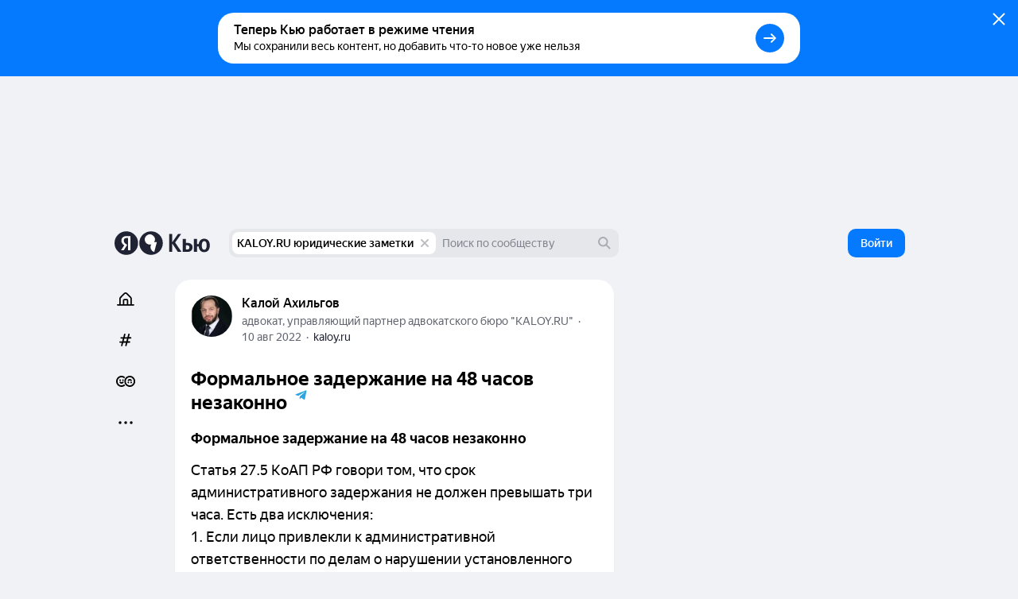

--- FILE ---
content_type: text/html; charset=utf-8
request_url: https://yandex.ru/q/article/formalnoe_zaderzhanie_na_48_chasov_b38d9dd9/
body_size: 111226
content:
<!DOCTYPE html><html lang="ru" class="ua_desktop ua_webkit ua_webkit_537 ua_chromium ua_chromium_131 ua_chrome ua_chrome_131 ua_macos ua_macos_10" data-reactroot=""><head><title>«Формальное задержание на 48 часов незаконно » — Яндекс Кью</title><meta name="title" content="«Формальное задержание на 48 часов незаконно » — Яндекс Кью"/><meta name="description" content="Формальное задержание на 48 часов незаконно 
Статья 27.5 КоАП РФ говори  том, что срок административного задержания не должен превышать три часа. Есть два исключения:  
1. Если лицо привлекли к адм..."/><meta name="application-name" content="Яндекс Кью"/><link rel="canonical" href="https://yandex.ru/q/article/formalnoe_zaderzhanie_na_48_chasov_b38d9dd9/"/><meta property="og:title" content="«Формальное задержание на 48 часов незаконно » — Яндекс Кью"/><meta property="og:description" content="Формальное задержание на 48 часов незаконно 
Статья 27.5 КоАП РФ говори  том, что срок административного задержания не должен превышать три часа. Есть два исключения:  
1. Если лицо привлекли к адм..."/><meta property="og:url" content="https://yandex.ru/q/article/formalnoe_zaderzhanie_na_48_chasov_b38d9dd9/"/><meta property="og:site_name" content="Яндекс Кью"/><meta property="og:type" content="website"/><meta property="twitter:title" content="«Формальное задержание на 48 часов незаконно » — Яндекс Кью"/><meta property="twitter:description" content="Формальное задержание на 48 часов незаконно 
Статья 27.5 КоАП РФ говори  том, что срок административного задержания не должен превышать три часа. Есть два исключения:  
1. Если лицо привлекли к адм..."/><meta property="twitter:card" content="summary_large_image"/><meta property="og:image" content="https://yandex.ru/znatoki/og/article/a2b9a03f-9a0f-4773-b4dd-6ace69c56001/?target=og"/><meta property="og:image:width" content="1200"/><meta property="og:image:height" content="630"/><meta property="vk:image" content="https://yandex.ru/znatoki/og/article/a2b9a03f-9a0f-4773-b4dd-6ace69c56001/?target=vk"/><meta property="vk:image:width" content="1020"/><meta property="vk:image:height" content="456"/><meta name="referrer" content="no-referrer-when-downgrade"/><meta name="mobile-web-app-capable" content="yes"/><style id="critical">/*! normalize.css v7.0.0 | MIT License | github.com/necolas/normalize.css */html{-ms-text-size-adjust:100%;-webkit-text-size-adjust:100%;height:100%;line-height:1.15}body{min-height:100%}h1,h2,h3,h4,h5,h6{font-weight:400}figcaption,figure,main{display:block}figure{margin:1em 40px}hr{-webkit-box-sizing:content-box;box-sizing:content-box;height:0;overflow:visible}pre{font-family:monospace;font-size:1em}a{-webkit-text-decoration-skip:objects;background-color:transparent}abbr[title]{border-bottom:none;text-decoration:underline;-webkit-text-decoration:underline dotted;text-decoration:underline dotted}b,strong{font-weight:inherit;font-weight:bolder}code,kbd,samp{font-family:monospace;font-size:1em}dfn{font-style:italic}mark{background-color:#ff0;color:#000}small{font-size:80%}sub,sup{font-size:75%;line-height:0;position:relative;vertical-align:baseline}sub{bottom:-.25em}sup{top:-.5em}img{border-style:none}svg:not(:root){overflow:hidden}button,input,optgroup,select,textarea{font-family:sans-serif;font-size:100%;line-height:1.15;margin:0}input,textarea{-webkit-appearance:none;-moz-appearance:none;appearance:none;border-radius:0}button,input{overflow:visible}button,select{text-transform:none}[type=reset],[type=submit],BUTTON,HTML [type=button]{-webkit-appearance:button}[type=button]::-moz-focus-inner,[type=reset]::-moz-focus-inner,[type=submit]::-moz-focus-inner,button::-moz-focus-inner{border-style:none;padding:0}[type=button]:-moz-focusring,[type=reset]:-moz-focusring,[type=submit]:-moz-focusring,button:-moz-focusring{outline:1px dotted ButtonText}fieldset{padding:.35em .75em .625em}legend{-webkit-box-sizing:border-box;box-sizing:border-box;color:inherit;display:table;max-width:100%;padding:0;white-space:normal}textarea{overflow:auto}[type=checkbox],[type=radio]{-webkit-box-sizing:border-box;box-sizing:border-box;padding:0}[type=number]::-webkit-inner-spin-button,[type=number]::-webkit-outer-spin-button{height:auto}[type=search]{-webkit-appearance:textfield;outline-offset:-2px}[type=search]::-webkit-search-cancel-button,[type=search]::-webkit-search-decoration{-webkit-appearance:none}::-webkit-file-upload-button{-webkit-appearance:button;font:inherit}DETAILS,MENU{display:block}summary{display:list-item}[hidden],template{display:none}table{border-collapse:collapse;border-spacing:0}td,th{padding:0}#adv-pseudo-container{display:none;left:-9999px;pointer-events:none;position:absolute;top:-9999px;visibility:hidden;width:100vw}.banner-root,.page-root,.rules-banner{display:none}body{margin:0}.hidden{display:none}.caps{font-size:11px}.caps,.caps-mobile{letter-spacing:1px;line-height:16px;text-transform:uppercase}.caps-mobile{font-size:12px}.link,.remove-highlight{-webkit-tap-highlight-color:transparent}.link{color:#04b;text-decoration:none}.link:active{opacity:.65;-webkit-transition:opacity .1s ease-out;transition:opacity .1s ease-out}.link:focus{outline:none}.ua_desktop .link:hover{color:red}.ua_desktop .link_no-hover:hover{color:#000}.link-grey{-webkit-tap-highlight-color:transparent;color:#04b;color:rgba(0,0,0,.4);text-decoration:none}.link-grey:active{opacity:.65;-webkit-transition:opacity .1s ease-out;transition:opacity .1s ease-out}.link-grey:focus{outline:none}.ua_desktop .link-grey:hover{color:red}.ua_desktop .link-grey_no-hover:hover{color:#000}.link-bluegrey{-webkit-tap-highlight-color:transparent;color:#02102f66;text-decoration:none}.link-bluegrey:active{opacity:.65;-webkit-transition:opacity .1s ease-out;transition:opacity .1s ease-out}.link-bluegrey:focus{outline:none}.ua_desktop .link-bluegrey:hover{color:red}.ua_desktop .link-bluegrey_no-hover:hover{color:#000}.link-black{-webkit-tap-highlight-color:transparent;color:#000;text-decoration:none}.link-black:active{opacity:.65;-webkit-transition:opacity .1s ease-out;transition:opacity .1s ease-out}.link-black:focus{outline:none}.ua_desktop .link-black:hover{color:red}.ua_desktop .link-black_no-hover:hover{color:#000}.link-user{-webkit-tap-highlight-color:transparent;color:#000;text-decoration:none}.link-user:active{opacity:.65;-webkit-transition:opacity .1s ease-out;transition:opacity .1s ease-out}.link-user:focus{outline:none}.ua_desktop .link-user:hover{color:red}.ua_desktop .link-user_no-hover:hover{color:#000}.link-white{-webkit-tap-highlight-color:transparent;color:#fff;text-decoration:none}.link-white:active{opacity:.65;-webkit-transition:opacity .1s ease-out;transition:opacity .1s ease-out}.link-white:focus{outline:none}.ua_desktop .link-white:hover{color:red}.ua_desktop .link-white_no-hover:hover{color:#000}.ua_desktop .link-white:hover{color:hsla(0,0%,100%,.6)}.username{color:#000}.tap:active{opacity:.65;-webkit-transition:opacity .1s ease-out;transition:opacity .1s ease-out}.userinput{word-wrap:break-word;word-break:break-word}.text-width{max-width:700px}.capitalizer:first-letter{text-transform:uppercase}.dbg,.dbg *{background-color:rgba(255,0,0,.1)}.noscroll:not(html),.ua_msie_11.noscroll{overflow:hidden}.transition-modal{-webkit-transition:visibility .5s,-webkit-transform .5s;transition:visibility .5s,-webkit-transform .5s;transition:transform .5s,visibility .5s;transition:transform .5s,visibility .5s,-webkit-transform .5s;-webkit-transition-timing-function:cubic-bezier(.4,0,.2,1);transition-timing-function:cubic-bezier(.4,0,.2,1)}.modal__share{min-height:203px}.spin2.spin2_view_default.spin2_tone_default.spin2_progress_yes{border-left-color:#202333;border-top-color:#202333}*,:after,:before{-webkit-box-sizing:border-box;box-sizing:border-box;margin:0;padding:0}body{-webkit-font-smoothing:antialiased;-moz-osx-font-smoothing:grayscale;font-family:YS Text,Arial,Helvetica,sans-serif;overflow-y:scroll;position:relative}button{-webkit-appearance:none;background:none;border:none;cursor:pointer;font-family:inherit}button:focus{outline:none}a{-webkit-tap-highlight-color:transparent;color:#067aff;cursor:pointer;text-decoration:none;-webkit-transition:opacity .1s ease-out,color .1s ease-out;transition:opacity .1s ease-out,color .1s ease-out}a:active{opacity:.65}a:hover{color:#000}a:focus{outline:none}p{margin-bottom:7px;margin-top:0}p:last-child{margin-bottom:0}.q-page{-webkit-box-flex:1;-ms-flex:1 1;flex:1 1;-ms-flex-direction:column;flex-direction:column;width:100%}.page,.q-page{-webkit-box-orient:vertical;-webkit-box-direction:normal;display:-webkit-box;display:-ms-flexbox;display:flex}.page{--yandex-mssngr-widget-popup-base-z-index:800;-ms-flex-direction:column;flex-direction:column;min-width:1024px}.page_gray{background:#f0f2f5}.banner-root{display:block}.page-root{-webkit-box-orient:vertical;-webkit-box-direction:normal;-webkit-box-flex:1;display:-webkit-box;display:-ms-flexbox;display:flex;-ms-flex:1 1;flex:1 1;-ms-flex-direction:column;flex-direction:column}.formatted{display:inline}.formatted pre{background:rgba(32,35,51,.05);border-radius:4px;overflow-x:auto;padding:20px}.formatted pre code{font-family:menlo,Ubuntu Mono,consolas,source-code-pro,monospace}.formatted blockquote{border-left:1px solid #202333;font-style:italic;padding:3px 12px}.formatted ol,.formatted ul{list-style-position:outside;margin-left:24px}.formatted ul{list-style-type:disc}.formatted .atomic-image{-webkit-box-orient:vertical;-webkit-box-direction:normal;-webkit-box-pack:center;-ms-flex-pack:center;-ms-flex-line-pack:stretch;-webkit-box-align:center;-ms-flex-align:center;align-content:stretch;align-items:center;background:rgba(32,35,51,.05);border-radius:8px;cursor:-webkit-zoom-in;cursor:zoom-in;display:-webkit-box;display:-ms-flexbox;display:flex;-ms-flex-direction:column;flex-direction:column;-ms-flex-wrap:nowrap;flex-wrap:nowrap;justify-content:center;margin-bottom:16px;margin-top:16px;max-width:100%;overflow:hidden}.formatted .atomic-image img{display:block;max-height:732px;max-width:100%;-webkit-user-select:auto;-moz-user-select:auto;-ms-user-select:auto;user-select:auto}.formatted figure{margin:0}.formatted figcaption{color:rgba(32,35,51,.7);cursor:text;font-size:14px;line-height:20px;padding:16px;text-align:center;width:100%}.formatted figure.atomic-video{height:0;max-width:100%;padding:28.125% 0;position:relative}.formatted figure.atomic-video iframe{bottom:0;height:100%;left:0;position:absolute;right:0;top:0;width:100%}.formatted figure.atomic-music{margin:12px 0;overflow:hidden}.formatted blockquote,.formatted ol,.formatted p,.formatted pre,.formatted ul{margin-top:12px}.formatted blockquote:first-child,.formatted ol:first-child,.formatted p:first-child,.formatted pre:first-child,.formatted ul:first-child{margin-top:0}.formatted p:first-child{display:inline}.formatted a[id]{margin-top:-76px;padding-top:76px}.formatted h1{font-size:28px;font-weight:900;line-height:32px}.formatted h2{font-size:24px;font-weight:900;line-height:28px;margin-bottom:20px;margin-top:36px}.formatted h3{font-size:18px;font-weight:700;line-height:22px;margin-bottom:12px;margin-top:24px}.formatted .table__content-wrapper{-webkit-box-sizing:border-box;box-sizing:border-box;display:inline-block;vertical-align:middle}.formatted .table__content{border:1px solid #e5e5e5;border-collapse:collapse;white-space:normal}.formatted .table__cell{text-align:left;vertical-align:top}.formatted .table__cell[class][class]{display:table-cell}.formatted .table__cell.column{padding-right:4px}.formatted .table__cell.column+.column{padding-left:4px;padding-right:0}.formatted .table{display:inline-block;max-width:100%;word-break:normal}.formatted .table__content-wrapper{max-width:100%;overflow-y:auto}.formatted .table_style_default .table__content-wrapper{border-radius:4px}.formatted .table_style_default .table__cell{padding:12px}.formatted .table_style_default.table_vertical-border .table__cell{border-left:1px solid #e5e5e5;border-right:1px solid #e5e5e5}.formatted .table_style_default .table__row+.table__row .table__cell{border-top:1px solid #e5e5e5}.formatted .contents ol,.formatted .contents ul{font-size:14px;line-height:24px}.editor-popup{-webkit-box-orient:vertical;-webkit-box-direction:normal;display:-webkit-box;display:-ms-flexbox;display:flex;-ms-flex-direction:column;flex-direction:column;padding:10px;text-align:center;width:240px}.editor-popup,.editor-popup:before{border-radius:4px}.editor-popup__textinput{margin-bottom:10px}.editor-popup__textinput.editor-popup__textinput_error .textinput__box{border-color:rgba(255,0,0,.2)}.editor-popup__textinput.editor-popup__textinput_error.textinput_hovered_yes .textinput__box{border-color:rgba(255,0,0,.3)}.editor-popup__textinput.editor-popup__textinput_error .textinput__control::-webkit-input-placeholder{color:rgba(255,0,0,.4)}.editor-popup__textinput.editor-popup__textinput_error .textinput__control:-moz-placeholder,.editor-popup__textinput.editor-popup__textinput_error .textinput__control::-moz-placeholder{color:rgba(255,0,0,.4);opacity:1}.editor-popup__textinput.editor-popup__textinput_error .textinput__control:-ms-input-placeholder{color:rgba(255,0,0,.4)!important}.editor-popup__action{-webkit-tap-highlight-color:transparent;color:#04b;cursor:pointer;display:block;font-size:16px;line-height:22px;padding:12px 0;text-decoration:none;-webkit-transition:color .1s ease-out;transition:color .1s ease-out;width:100%}.editor-popup__action:active{opacity:.65;-webkit-transition:opacity .1s ease-out;transition:opacity .1s ease-out}.editor-popup__action:focus{outline:none}.ua_desktop .editor-popup__action:hover{color:red}.ua_desktop .editor-popup__action_no-hover:hover{color:#000}.editor-popup__action_disabled{color:#ddd;pointer-events:none}.editor-popup__delimeter{color:#999}.editor-popup__fileupload{display:inline-block;overflow:hidden;position:relative;vertical-align:baseline}.editor-popup__fileupload input[type=file]{cursor:pointer;font-size:200px;opacity:.001;position:absolute;right:0;top:0;z-index:2}.editor-popup.popup2_theme_normal.popup2_visible_yes{-webkit-animation-name:unset;animation-name:unset}.editor-popup.popup2_theme_normal.popup2_visible_yes.editor-popup_error{-webkit-animation-duration:.3s;animation-duration:.3s;-webkit-animation-name:shake;animation-name:shake}.popup2.popup2_tone_default.popup2_view_default{-webkit-box-shadow:0 8px 20px rgba(18,27,73,.1);box-shadow:0 8px 20px rgba(18,27,73,.1)}.popup2.popup2_tone_default.popup2_view_default:before{-webkit-box-shadow:none!important;box-shadow:none!important}.popup2.popup2_tone_default.popup2_view_default,.popup2.popup2_tone_default.popup2_view_default:before{border-radius:12px}.popup2.popup2_tone_default.popup2_view_default>:first-child{border-top-left-radius:12px;border-top-right-radius:12px}.popup2.popup2_tone_default.popup2_view_default>:last-child{border-bottom-left-radius:12px;border-bottom-right-radius:12px}.svg-defs,.svg-filters{height:0;pointer-events:none;position:absolute;visibility:hidden;width:0;z-index:-1}.x-scroll{position:relative;-webkit-transform:translateX(0);transform:translateX(0)}.x-scroll_scroll .x-scroll__i{margin-bottom:-20px;overflow-x:auto;overflow-y:hidden;padding-bottom:20px}.x-scroll__i,.x-scroll_scroll .x-scroll__i{font-size:0;line-height:0;position:relative;white-space:nowrap}.x-scroll__i{overflow:hidden;will-change:transform}.x-scroll__i_animate{-webkit-transition:-webkit-transform .5s cubic-bezier(.4,0,.2,1);transition:-webkit-transform .5s cubic-bezier(.4,0,.2,1);transition:transform .5s cubic-bezier(.4,0,.2,1);transition:transform .5s cubic-bezier(.4,0,.2,1),-webkit-transform .5s cubic-bezier(.4,0,.2,1)}.x-scroll__arrow{list-style:none;-webkit-user-select:none;-moz-user-select:none;-ms-user-select:none;user-select:none}.x-scroll__arrow_large .x-scroll__arrow__left,.x-scroll__arrow_large .x-scroll__arrow__right{-webkit-box-sizing:border-box;box-sizing:border-box;height:44px;margin-top:-22px;position:absolute;top:50%;-webkit-transition:opacity .1s ease-out;transition:opacity .1s ease-out;width:44px}.x-scroll__arrow_large .x-scroll__arrow__left:hover:before,.x-scroll__arrow_large .x-scroll__arrow__right:hover:before{-webkit-box-shadow:0 3px 10px 0 rgba(0,0,0,.1);box-shadow:0 3px 10px 0 rgba(0,0,0,.1);-webkit-transform:scale(1.04);transform:scale(1.04)}.x-scroll__arrow_large .x-scroll__arrow__left:active:before,.x-scroll__arrow_large .x-scroll__arrow__right:active:before{-webkit-box-shadow:0 1px 2px 0 rgba(0,0,0,.15);box-shadow:0 1px 2px 0 rgba(0,0,0,.15);-webkit-transform:scale(.96);transform:scale(.96)}.x-scroll__arrow_large .x-scroll__arrow__left:after,.x-scroll__arrow_large .x-scroll__arrow__left:before,.x-scroll__arrow_large .x-scroll__arrow__right:after,.x-scroll__arrow_large .x-scroll__arrow__right:before{content:"";height:100%;left:0;pointer-events:none;position:absolute;top:0;width:100%}.x-scroll__arrow_large .x-scroll__arrow__left:before,.x-scroll__arrow_large .x-scroll__arrow__right:before{background-color:#fff;border-radius:100px;-webkit-box-shadow:0 1px 2px 0 rgba(0,0,0,.15);box-shadow:0 1px 2px 0 rgba(0,0,0,.15);-webkit-transition:-webkit-box-shadow .1s ease-out,-webkit-transform .1s ease-out;transition:-webkit-box-shadow .1s ease-out,-webkit-transform .1s ease-out;transition:box-shadow .1s ease-out,transform .1s ease-out;transition:box-shadow .1s ease-out,transform .1s ease-out,-webkit-box-shadow .1s ease-out,-webkit-transform .1s ease-out}.x-scroll__arrow_large .x-scroll__arrow__left:after,.x-scroll__arrow_large .x-scroll__arrow__right:after{background:svg("arrow-right7x12") no-repeat 19px 15px}.x-scroll__arrow_large .x-scroll__arrow__left{left:-8px}@media (min-width:1485px){.x-scroll__arrow_large .x-scroll__arrow__left{left:-22px}}.x-scroll__arrow_large .x-scroll__arrow__left:after{-webkit-transform:scaleX(-1);transform:scaleX(-1)}.x-scroll__arrow_large .x-scroll__arrow__right{right:-8px}@media (min-width:1485px){.x-scroll__arrow_large .x-scroll__arrow__right{right:-22px}}.x-scroll__arrow__left,.x-scroll__arrow__right{opacity:1;pointer-events:all;will-change:opacity;z-index:2}.x-scroll__arrow__left.disabled,.x-scroll__arrow__right.disabled{opacity:.001;pointer-events:none}.x-scroll__arrow__link{cursor:pointer;display:block;height:100%}.x-scroll_similar{border-radius:4px;height:272px}.x-scroll_similar .x-scroll__i{margin-left:-16px;will-change:transform}.x-scroll_user-teasers{margin:0 -8px 15px}.x-scroll_user-teasers .x-scroll__arrow__left{left:-4px}.x-scroll_user-teasers .x-scroll__arrow__right{right:-4px}.notifications{bottom:20px;left:0;position:fixed;right:0;text-align:center;-webkit-user-select:none;-moz-user-select:none;-ms-user-select:none;user-select:none;z-index:1010}.notifications .popup2{display:inline-block;position:relative}.notifications__notification{margin-bottom:20px}.notifications__notification:last-child{margin-bottom:0}.notifications__notification .tooltip__description{padding:20px}.body-modal-active{overflow:hidden}.body-prevent-overscroll{-ms-scroll-chaining:none;overscroll-behavior:none}.hidden,.hidden-q-page{display:none}
._3RuBA48btr{-webkit-box-align:center;-ms-flex-align:center;align-items:center;display:-webkit-box;display:-ms-flexbox;display:flex;overflow:hidden;text-overflow:ellipsis;white-space:nowrap}._1iWz7EHwxa._1iWz7EHwxa{padding:0}
._1tWXpsfxUI{-webkit-tap-highlight-color:transparent;-webkit-box-orient:horizontal;-webkit-box-direction:normal;-webkit-box-pack:start;-ms-flex-pack:start;-ms-flex-line-pack:center;-webkit-box-align:center;-ms-flex-align:center;align-content:center;align-items:center;background:transparent;border:none;cursor:pointer;display:-webkit-inline-box;display:-ms-inline-flexbox;display:inline-flex;-ms-flex-direction:row;flex-direction:row;-ms-flex-wrap:nowrap;flex-wrap:nowrap;font-family:YS Text,Arial,Helvetica,sans-serif;justify-content:flex-start;outline:none;overflow:visible;position:relative;text-decoration:none;-ms-touch-action:manipulation;touch-action:manipulation;-webkit-user-select:none;-moz-user-select:none;-ms-user-select:none;user-select:none}._2ulku7XVfG svg>*{fill:currentColor}._4B7thS29_i{overflow:hidden;text-overflow:ellipsis;white-space:nowrap}._6VDlcJFtps{left:50%;margin-left:-8px;margin-top:-8px;position:absolute;top:50%}.Tb5OWn7dft{color:transparent!important;pointer-events:none}._3T-E1gY9GA{opacity:.3;pointer-events:none}
._23-vnDXWrg{-webkit-box-align:center;-ms-flex-align:center;align-items:center;background:rgba(32,35,51,.07);border-radius:8px;color:#000;display:-webkit-box;display:-ms-flexbox;display:flex;font-size:12px;font-weight:500;line-height:22px;padding:0 6px;-webkit-transition:background-color .1s ease;transition:background-color .1s ease}._23-vnDXWrg:hover{background:rgba(32,35,51,.15)}._34TVNC8nV4{color:rgba(32,35,51,.3);margin-right:4px}._34TVNC8nV4 path{fill:currentColor}
._3K5nCon8Im{-webkit-box-pack:justify;-ms-flex-pack:justify;color:#000;font-size:14px;justify-content:space-between;line-height:18px;width:100%}._1VbQRj1pV5,._3K5nCon8Im{display:-webkit-box;display:-ms-flexbox;display:flex}._1VbQRj1pV5{-webkit-box-align:center;-ms-flex-align:center;-ms-flex-negative:1;align-items:center;flex-shrink:1;margin-right:6px;overflow:hidden;text-overflow:ellipsis}._2VmDr6i9XH{color:#fff}._2VmDr6i9XH ._1eJboIqO8S,._2VmDr6i9XH ._2P0SwACO38,._2VmDr6i9XH .ZviXrsJOJF{color:hsla(0,0%,100%,.5)}._1eJboIqO8S,._2P0SwACO38,.ZviXrsJOJF{-ms-flex-negative:0;color:rgba(32,35,51,.5);flex-shrink:0}._1DA8Su08AW{margin-left:8px;white-space:nowrap}.ZviXrsJOJF{justify-self:flex-end}._11bD5LVAwM svg{color:rgba(32,35,51,.5)}
._1a6GYtiqME{-webkit-box-align:center;-ms-flex-align:center;align-items:center;display:-webkit-box;display:-ms-flexbox;display:flex;height:22px;overflow:hidden;position:relative}._2N0DA6VAOy{cursor:default}._1BiM6MLhcx{-ms-flex-negative:0;flex-shrink:0;margin-right:6px}.qnALKyc1Zr{overflow:hidden;text-overflow:ellipsis;white-space:nowrap}._2O49lJ8f45{font-weight:500}
._2afxyliADv{display:-webkit-box;display:-ms-flexbox;display:flex;-ms-flex-wrap:wrap;flex-wrap:wrap;margin-bottom:-6px}.dijScs-en4{background:rgba(32,35,51,.07);border-color:transparent;color:#202333}._3ODOreYDKV,._3ODOreYDKV:hover{color:#fff}._3ODOreYDKV._3QOmHNtGOz{border-color:hsla(0,0%,100%,.25)}._3ODOreYDKV.dijScs-en4{background:hsla(0,0%,100%,.2)}._3ODOreYDKV:hover{border-color:hsla(0,0%,100%,.7)}._1mXL-pfgyW{line-height:normal}._1mXL-pfgyW+._1mXL-pfgyW,._1mXL-pfgyW+._3QOmHNtGOz,._1mXL-pfgyW+._3SiE2zuEyV{margin-left:6px}
._284PP_MhZC{background-color:#fff;background-size:cover;border-radius:100%;-webkit-box-shadow:inset 0 0 0 1px rgba(0,0,0,.05);box-shadow:inset 0 0 0 1px rgba(0,0,0,.05);display:block;max-height:100%;max-width:100%;position:relative}._1P_6fLI-Ad[class]{-webkit-animation:none;animation:none;background-image:url("data:image/svg+xml;charset=utf-8,%3Csvg width='512' height='512' fill='none' xmlns='http://www.w3.org/2000/svg'%3E%3Cg clip-path='url(%23a)'%3E%3Cpath fill='%23BDBDBD' d='M0 0h512v512H0z'/%3E%3Cpath d='M374.881 331.164a139.175 139.175 0 0 0 20.899-92.557 139.11 139.11 0 0 0-43.279-84.428 138.872 138.872 0 0 0-87.306-36.989 138.854 138.854 0 0 0-90.684 27.672 139.086 139.086 0 0 0-51.84 79.449 139.193 139.193 0 0 0 11.14 94.236 138.993 138.993 0 0 0 68.934 65.145 138.815 138.815 0 0 0 94.632 5.724 139.483 139.483 0 0 0-12.633 125.491 139.388 139.388 0 0 0 36.788 53.371 139.218 139.218 0 0 0 56.936 30.934l72.053-269.042a138.386 138.386 0 0 0-75.64.994Z' fill='%23fff'/%3E%3Ccircle cx='416.349' cy='467.599' r='141.65' fill='%23fff'/%3E%3Cpath d='M403.875 209H103.25v39.75c0 9.084 3.569 17.795 9.919 24.219C119.52 279.392 128.133 283 137.114 283h40.118c8.981 0 17.594-3.608 23.945-10.031 6.35-6.424 9.918-15.135 9.918-24.219v-19.063h27.837v19.063c0 9.084 3.567 17.795 9.917 24.219C255.2 279.392 263.813 283 272.794 283h40.118c8.981 0 17.594-3.608 23.945-10.031 6.35-6.424 9.919-15.135 9.919-24.219v-19.063h57.065l.034-20.687Z' fill='%23202333'/%3E%3C/g%3E%3Cdefs%3E%3CclipPath id='a'%3E%3Cpath fill='%23fff' d='M0 0h512v512H0z'/%3E%3C/clipPath%3E%3C/defs%3E%3C/svg%3E");background-size:cover}._1Q_EKxfYym{height:16px;min-height:16px;min-width:16px;width:16px}._2Xm8j-piua{height:20px;min-height:20px;min-width:20px;width:20px}.fqSI6l9EFP{height:24px;min-height:24px;min-width:24px;width:24px}._2MFfXL5MIl{height:28px;min-height:28px;min-width:28px;width:28px}._21cZspu2si{height:32px;min-height:32px;min-width:32px;width:32px}.YLAcfWHWOs{height:36px;min-height:36px;min-width:36px;width:36px}.foXfMM7pSm{height:44px;min-height:44px;min-width:44px;width:44px}._1WuB28hfYj{height:52px;min-height:52px;min-width:52px;width:52px}._3_EGZHuxI4{height:56px;min-height:56px;min-width:56px;width:56px}._2Fh-z6ZE8M{height:60px;min-height:60px;min-width:60px;width:60px}._2fPB2Y0Nxy{height:72px;min-height:72px;min-width:72px;width:72px}.L0E1_phsMF{height:80px;min-height:80px;min-width:80px;width:80px}._1NohzwWa9i{height:96px;min-height:96px;min-width:96px;width:96px}._1mKzeRpyR6{height:120px;min-height:120px;min-width:120px;width:120px}._3eV8EK2qc0{height:172px;min-height:172px;min-width:172px;width:172px}._1oY4aPsQr6{border:3px solid #fff;height:24px;min-height:24px;min-width:24px;width:24px}._9m6KaAwq4D{border:3px solid #fff;height:52px;min-height:52px;min-width:52px;width:52px}._1jO4E0d8QL{border:4px solid #fff;height:60px;min-height:60px;min-width:60px;width:60px}.y2ItF96_lY{border:6px solid #fff;height:96px;min-height:96px;min-width:96px;width:96px}._1uSk79YOo2{border:2px solid #fff;height:122px;min-height:122px;min-width:122px;width:122px}._1S_rqtalqz{border:6px solid #fff;height:172px;min-height:172px;min-width:172px;width:172px}._1dFWIwovSC,.HdIIkRcKHI{left:-3px;position:absolute;top:-3px}._16hCSs3uzt{left:-4px;position:absolute;top:-4px}._2iv37z1EFM,._2tt8ryAnoB,._2W5bfCpLTL{left:-6px;position:absolute;top:-6px}._2Xm8j-piua ._1PgDHmsnCm,.fqSI6l9EFP ._1PgDHmsnCm{height:12px;width:12px}._2ZsoMmuVlh[class]{-webkit-animation:none;animation:none;background-position:50%;background-repeat:no-repeat;background-size:cover}
._1mHboV0ASi{display:inline-block;font-size:0;line-height:0}._1441G8v81v{-webkit-box-sizing:content-box;box-sizing:content-box;display:inline-block}._1IQcN1njoO{border:1px solid #fff}._1IQcN1njoO:not(:first-child){margin-left:-6px}._2Edex9o8lc._1IQcN1njoO:not(:first-child){margin-left:-12px}._1bwQQGa_SL{border:1px solid #fff}._1bwQQGa_SL:not(:first-child){margin-left:-8px}._36Lnwy5-As{border:3px solid #fff}._36Lnwy5-As:not(:first-child){margin-left:-19px}._1MtKseMmjp{border:2px solid #fff}._1MtKseMmjp:not(:first-child){margin-left:-10px}.nuLkyzUjCV{border:2px solid}.nuLkyzUjCV:not(:first-child){margin-left:-10px}._2BmDNiiTRT{border:2px solid #fff}._2BmDNiiTRT:not(:first-child){margin-left:-12px}
.K7rbHx1nGM{-webkit-box-align:center;-ms-flex-align:center;-webkit-box-pack:center;-ms-flex-pack:center;align-items:center;display:-webkit-inline-box;display:-ms-inline-flexbox;display:inline-flex;font-weight:500;justify-content:center;position:relative;-webkit-transition:color .1s ease-out,border .1s ease-out,-webkit-transform .1s ease-out;transition:color .1s ease-out,border .1s ease-out,-webkit-transform .1s ease-out;transition:transform .1s ease-out,color .1s ease-out,border .1s ease-out;transition:transform .1s ease-out,color .1s ease-out,border .1s ease-out,-webkit-transform .1s ease-out}.K7rbHx1nGM:active{-webkit-transform:scale(.96);transform:scale(.96)}.K7rbHx1nGM:before{background:rgba(32,35,51,.07);content:"";opacity:0;position:absolute;-webkit-transition:opacity .1s ease-out;transition:opacity .1s ease-out}._1ipyXcyfqz:hover:before{bottom:0;left:0;right:0;top:0}.K7rbHx1nGM:hover:before{opacity:1}.ua_e2e .K7rbHx1nGM:hover:before{display:none}._3XMEjr8TLY:before{bottom:0;left:0;right:0;top:0}._1kVmc-9NHS:before{bottom:0;left:-12px;right:-12px;top:0}._1Fi9U8MLPu:before{display:none}._2mON2CgeSk{opacity:.3;-webkit-transition:opacity .1s ease-out;transition:opacity .1s ease-out}._2mON2CgeSk:hover{opacity:1}._2mON2CgeSk:before{display:none}.aczdglEtUM{-webkit-transition:-webkit-transform .1s ease-out;transition:-webkit-transform .1s ease-out;transition:transform .1s ease-out;transition:transform .1s ease-out,-webkit-transform .1s ease-out}.aczdglEtUM:hover{-webkit-transform:translateY(-2px);transform:translateY(-2px)}._1AL7HKnQEJ:hover{color:#067aff}._3GMZy6Ufbx{color:#000}._1vtaSujuc0{color:rgba(32,35,51,.5)}._3tS52rF-YR{color:rgba(32,35,51,.15)}._1vtaSujuc0:hover{color:#000}._3U3X9_t8nG{color:#000;font-weight:400}._3W6Msj3xfU,._3W6Msj3xfU:hover{color:#fff}._3W6Msj3xfU:before{background:hsla(0,0%,100%,.2)}._3GZ116sFAk{color:rgba(32,35,51,.5)}._3GZ116sFAk:hover{color:#000}._3GZ116sFAk:before{background:hsla(0,0%,100%,.5)}._2b_AH0e6lX{border:1px solid rgba(32,35,51,.15);color:rgba(32,35,51,.5)}._2b_AH0e6lX:hover{background:rgba(32,35,51,.07);color:#000}._6XAtzQyqxM{color:hsla(0,0%,100%,.5)}._6XAtzQyqxM:hover{color:#fff}._6XAtzQyqxM:before{background:hsla(0,0%,100%,.2)}._1CZXcl6n3A{font-size:14px;height:24px;line-height:24px;min-width:24px}._1CZXcl6n3A:before{border-radius:24px}.Id94VMcgIk{font-size:14px;height:32px;line-height:32px;min-width:32px}.Id94VMcgIk:before{border-radius:32px}.bilkGTouPQ{font-size:14px;height:36px;line-height:36px;min-width:36px}.bilkGTouPQ:before{border-radius:36px}.wj1MsJUV4B{font-size:16px;height:40px;line-height:40px;min-width:40px}.wj1MsJUV4B:before{border-radius:40px}._1HQbciO-8Z{font-size:16px;height:44px;line-height:44px;min-width:44px;padding:12px}._1HQbciO-8Z:before{border-radius:44px}._1qtFe7p9ct{width:100%}.K7rbHx1nGM.SrseM3bzyF{color:rgba(32,35,51,.5);font-size:14px;font-style:normal;font-weight:500;line-height:20px}.K7rbHx1nGM.SrseM3bzyF:hover{background:rgba(32,35,51,.07);color:#000}
._1C1KEB1sI5{background:#fff;border-radius:20px;-webkit-box-shadow:0 1px 1px rgba(32,35,51,.04),0 2px 4px rgba(32,35,51,.02);box-shadow:0 1px 1px rgba(32,35,51,.04),0 2px 4px rgba(32,35,51,.02);padding:20px}._1jkHa16IFv{margin-top:48px}._3zmOdpLMO9{margin-bottom:12px}
._3j1qdqXge0{width:100%}._3toSztKq4J{-webkit-box-pack:justify;-ms-flex-pack:justify;justify-content:space-between;margin-bottom:16px}._3ql8MghRwL,._3toSztKq4J{display:-webkit-box;display:-ms-flexbox;display:flex}._3ql8MghRwL{-webkit-box-align:center;-ms-flex-align:center;align-items:center;color:rgba(32,35,51,.5)}._3UE6g5oacu{margin-bottom:24px}.bjKTUXWTx0{font-size:12px;font-weight:500;letter-spacing:1px;line-height:16px;text-transform:uppercase}._1B2pfsiwZe{margin-bottom:24px}._1B2pfsiwZe:last-child{margin-bottom:0}._1byJHwjhKW{margin-left:6px}._1byJHwjhKW>path{fill:currentColor}
._1eNXQCsJAn{margin-right:8px}._2M0FbMnNJQ path{fill:rgba(32,35,51,.7)}._3twgBeDvKE path{fill:rgba(32,35,51,.3)}
._2OltbwLVa7{-webkit-box-align:center;-ms-flex-align:center;align-items:center;display:-webkit-box;display:-ms-flexbox;display:flex}._1flPyEx6SZ{border:1px solid #c7e9e0;border-radius:8px;font-size:12px;height:24px;line-height:16px}._1z1GTblUNr ._1JeKX63_S0{height:16px;width:16px}._1z1GTblUNr._2VgjH_tPxr{color:#b1844e}._1z1GTblUNr._1LLLSQ3G5t,._1z1GTblUNr._2VgjH_tPxr,._1z1GTblUNr.CtbXxa4hCw{background:none;border:none;padding:0}._2OltbwLVa7 ._1XIFa6jwOc,._2OltbwLVa7 ._1z1GTblUNr{-webkit-box-align:baseline;-ms-flex-align:baseline;align-items:baseline;background:none;border:none;padding:0}._2OltbwLVa7 ._1XIFa6jwOc{padding-left:6px}._1XIFa6jwOc ._1JeKX63_S0{bottom:-2px;position:relative}._1XIFa6jwOc._1LLLSQ3G5t,._1z1GTblUNr._1LLLSQ3G5t{color:#009e81}._1XIFa6jwOc.CtbXxa4hCw,._1z1GTblUNr.CtbXxa4hCw{color:#015692}
._2YnPBzfyTa{-webkit-box-align:center;-ms-flex-align:center;align-items:center;border-radius:6px;display:-webkit-box;display:-ms-flexbox;display:flex;padding:2px 4px}._3jbFlDifjk{font-family:YS Text,Arial,Helvetica,sans-serif;font-size:12px;font-weight:500;line-height:16px;margin-left:4px;white-space:nowrap}._3BlzYsnAr-{background:#e8f1f8}._254gnPbe9D{color:#08253e}._1n7KL3MY7a{border:1px solid rgba(199,233,224,.5);padding:2px 6px}._1T1nZDXO2R{color:#043c2d}._358MaAHO1Q{background:#f5efe3}._1SAqom3EEl{color:#47340c}.-h8UQrDeT-,._8tyvzZmrY8{color:rgba(32,35,51,.5)}._1B-OxSAb0i path{fill:currentColor}._3ubIp8B8zD ._3jbFlDifjk{font-size:14px}._3ubIp8B8zD._1n7KL3MY7a{border-radius:8px;padding:4px 6px}._23ANYYAQhm{color:#788ba8}
._1tA2zWQ4-e{position:relative}._3LZ19rGa5k{padding:22px 24px 24px}
._3OdYlZSPfk{height:24px;padding:4px;-webkit-transition:-webkit-transform .1s ease-out;transition:-webkit-transform .1s ease-out;transition:transform .1s ease-out;transition:transform .1s ease-out,-webkit-transform .1s ease-out;width:24px}._3b1C4CunDb{-webkit-transform:rotate(-180deg);transform:rotate(-180deg)}
._7iwKOLzl5f{position:relative}.WSKdw0IyF1.WSKdw0IyF1{color:rgba(32,35,51,.5);margin-top:-2px;opacity:0;pointer-events:none;position:absolute;right:-2px;top:50%;-webkit-transform:translate(100%,-50%)!important;transform:translate(100%,-50%)!important;-webkit-transition:opacity .2s ease-out;transition:opacity .2s ease-out;visibility:hidden;z-index:1}.WSKdw0IyF1.WSKdw0IyF1:hover{color:#202333}._1Ur62yPI9e._1Ur62yPI9e{margin-top:0}._1Lsx4htfP0._1Lsx4htfP0{opacity:1;pointer-events:auto;visibility:visible}
.Va8FEjJEX-{margin-bottom:4px}.Va8FEjJEX-._2FaUI39XcC:before{background:rgba(32,35,51,.07);content:"";display:block;height:1px;margin:0 24px 4px 48px}._3qhg5xRJ0L{-webkit-box-orient:vertical;-webkit-box-direction:normal;-webkit-box-align:start;-ms-flex-align:start;-webkit-box-pack:center;-ms-flex-pack:center;align-items:flex-start;border-radius:14px;display:-webkit-box;display:-ms-flexbox;display:flex;-ms-flex-direction:column;flex-direction:column;justify-content:center;min-height:48px;padding:12px;-webkit-transition:background-color .1s ease-out,opacity .1s ease-out,-webkit-transform .1s ease-out;transition:background-color .1s ease-out,opacity .1s ease-out,-webkit-transform .1s ease-out;transition:transform .1s ease-out,background-color .1s ease-out,opacity .1s ease-out;transition:transform .1s ease-out,background-color .1s ease-out,opacity .1s ease-out,-webkit-transform .1s ease-out;width:100%}._3qhg5xRJ0L:active{opacity:.85}._3qhg5xRJ0L:hover{background:hsla(0,0%,100%,.5)}._2oQWvNSfpM{-webkit-box-shadow:0 1px 1px rgba(32,35,51,.04),0 2px 4px rgba(32,35,51,.02);box-shadow:0 1px 1px rgba(32,35,51,.04),0 2px 4px rgba(32,35,51,.02)}._2oQWvNSfpM,._2oQWvNSfpM:hover{background:#fff}._1psZhnDnRL{-webkit-box-align:center;-ms-flex-align:center;align-items:center;color:#000;display:-webkit-box;display:-ms-flexbox;display:flex;width:100%}._2oQWvNSfpM ._1psZhnDnRL{color:#067aff}._39Wu8eHlDx{color:rgba(32,35,51,.5);font-size:14px;font-weight:400;line-height:20px}._38DijSr87h{color:#000;font-size:16px;font-weight:500;line-height:20px;overflow:hidden;text-overflow:ellipsis;white-space:nowrap}._3aXTp3F9Y5 ._38DijSr87h{color:rgba(32,35,51,.7);font-size:14px;font-weight:400}._3gV2m6Urpn{position:relative}._1X0FQA-kCL{margin-right:12px}._1X0FQA-kCL,._2nA-9p6XQr{-ms-flex-negative:0;flex-shrink:0}._2nA-9p6XQr{margin-left:12px}._3q0THMdISF path{fill:currentColor}.SFvyoMQmJP{-ms-flex-negative:0;flex-shrink:0;height:24px;margin-right:12px;width:24px}._3DCIoGtdqm{background:#e0e0e2;border-radius:24px;color:#000;font-size:12px;font-weight:500;line-height:16px;margin-left:6px;min-width:20px;overflow:hidden;padding:2px 6px;text-align:center;text-overflow:ellipsis;-webkit-transition:color 0s ease-out;transition:color 0s ease-out;white-space:nowrap;z-index:1}._3DCIoGtdqm.p5zxH5kF8z{background:rgba(32,35,51,.07);color:#000}._3DCIoGtdqm._2SmdwtHbM0{background:#067aff;color:#fff}._3e9nO_l3mI:after,.Jl3YMHAZnb:after{-webkit-animation:N1Aw-H6XL1 .2s ease-out forwards;animation:N1Aw-H6XL1 .2s ease-out forwards;background-color:#ef3328;border-radius:50%;content:"";height:6px;position:absolute;width:6px}._2UZrd1vFEp{border-radius:6px;margin-right:12px}.Jl3YMHAZnb:after{right:-9px;top:-14px}._3e9nO_l3mI:after{display:none;right:7px;top:7px}._19a4YzYP0p{display:none}@media (max-width:1348px){._3qhg5xRJ0L{-webkit-box-align:center;-ms-flex-align:center;align-items:center;min-height:44px;padding-left:0;padding-right:0}._2UZrd1vFEp{margin-right:0}._2nA-9p6XQr,._38DijSr87h{display:none}._3DCIoGtdqm{border:2px solid #efeff1;font-size:10px;line-height:12px;max-width:30px;padding:2px 4px;position:absolute;right:0;top:4px;z-index:3}._2oQWvNSfpM ._3DCIoGtdqm{border-color:#fff}._1psZhnDnRL{-webkit-box-pack:center;-ms-flex-pack:center;justify-content:center;padding:0}._3e9nO_l3mI:after{display:block}.Jl3YMHAZnb:after{display:none;left:0}._1X0FQA-kCL,.SFvyoMQmJP{margin-right:0;margin-top:0}._19a4YzYP0p{display:block}}
._1jc5WvoRDf{-ms-flex-negative:0;display:-webkit-box;display:-ms-flexbox;display:flex;flex-shrink:0}
.Ms31d6em9G{display:none}@media (max-width:1348px){._2MSXa7ARmh{display:none}.Ms31d6em9G{-ms-flex-negative:0;display:inline;flex-shrink:0}}
._3NqRt8p6lO{background:#fff;border-radius:28px;-webkit-box-shadow:0 1px 1px rgba(32,35,51,.04),0 2px 4px rgba(32,35,51,.02);box-shadow:0 1px 1px rgba(32,35,51,.04),0 2px 4px rgba(32,35,51,.02);padding:16px;text-align:left;width:184px}._3aSu8SrCzA{-webkit-box-align:center;-ms-flex-align:center;-webkit-box-pack:center;-ms-flex-pack:center;align-items:center;border-radius:12px;display:-webkit-box;display:-ms-flexbox;display:flex;height:44px;justify-content:center;margin-bottom:12px;width:44px}._2vq5SuP0wS path,.e1yu7_CH2V path{fill:currentColor}._2vq5SuP0wS{background:rgba(0,119,0,.07);color:#070}.e1yu7_CH2V{background:rgba(24,106,213,.07);color:#186ad5}._3UyBAKMyey{background:#f1f1f6}._2aU1batJsy{color:#202333;font-size:40px;font-weight:700;line-height:47px;margin-bottom:4px}._2wVjjh0w-t{color:rgba(32,35,51,.7);font-size:14px;font-weight:400}
.NNNJlYOBkn.NNNJlYOBkn{max-height:600px;overflow-y:auto}._1xJ6qKHpge{-ms-flex-negative:0;flex-shrink:0;margin-left:8px;-webkit-transition:-webkit-transform .1s ease-out;transition:-webkit-transform .1s ease-out;transition:transform .1s ease-out;transition:transform .1s ease-out,-webkit-transform .1s ease-out}._1AkawXEb48{-webkit-transform:rotate(-180deg);transform:rotate(-180deg)}.f7NbxXFOsM{display:-webkit-box;display:-ms-flexbox;display:flex;min-width:36px}
._16G_StknZR{margin-left:8px;padding-top:16px;width:260px}._2gmwWs4qMU,.x_HfV_E4u5{-webkit-box-align:center;-ms-flex-align:center;align-items:center;display:-webkit-box;display:-ms-flexbox;display:flex}.x_HfV_E4u5{-ms-flex-wrap:wrap;flex-wrap:wrap}.qHY81dT5_w+.qHY81dT5_w{margin-left:8px}._2PNDhHmcez{color:rgba(32,35,51,.3);font-size:12px;font-weight:500;line-height:16px;margin-right:12px;margin-top:8px}._2PNDhHmcez:hover{color:#202333}.nwDdst98GL+._2PNDhHmcez{margin-right:4px}._31W3nbTBgd{background:#ef3328;border-radius:6px;height:6px;left:100%;position:absolute;top:0;width:6px}._2PNDhHmcez._3se4zTu6P2{color:#202333;margin-right:20px;position:relative}._2PNDhHmcez._3se4zTu6P2:hover,.KfDvp_zqZ_{color:rgba(32,35,51,.3)}.KfDvp_zqZ_{font-size:12px;line-height:16px;margin-top:8px}.KfDvp_zqZ_ ._2PNDhHmcez{font-weight:400;margin-right:0}@media (max-width:1348px){._16G_StknZR{display:none}}._3CYS8LWmGb{height:16px;margin-right:8px;width:16px}._1_Mpb1lQAb{-webkit-box-align:center;-ms-flex-align:center;align-items:center;background:rgba(32,35,51,.05);border-radius:10px;color:#202333;display:-webkit-inline-box;display:-ms-inline-flexbox;display:inline-flex;font-size:12px;font-weight:500;line-height:16px;margin-top:12px;padding:8px}._3KY3z_6mOX{max-width:100px}
._2VO9vYf2BU{margin-right:14px;min-width:68px}._2yNEVrwsrw{position:absolute;right:-30px}._2uUquxVnQk{-webkit-box-pack:center;-ms-flex-pack:center;-webkit-box-align:center;-ms-flex-align:center;align-items:center;display:-webkit-box;display:-ms-flexbox;display:flex;justify-content:center}.BJ1mBzBr62{position:relative;z-index:2}._112V0Zc2Hb{height:10px;width:82px}.dehVk-lN9R{-webkit-box-orient:horizontal;-webkit-box-direction:normal;-webkit-box-pack:justify;-ms-flex-pack:justify;-ms-flex-line-pack:stretch;-webkit-box-align:center;-ms-flex-align:center;align-content:stretch;align-items:center;display:-webkit-box;display:-ms-flexbox;display:flex;-ms-flex-direction:row;flex-direction:row;-ms-flex-wrap:nowrap;flex-wrap:nowrap;justify-content:space-between;overflow:hidden}.TP66pfqnJy{margin-right:8px}._3Dtd0GARoV{color:rgba(32,35,51,.7);font-weight:400;margin-left:4px}._2a4AWmECNW{margin-left:3px}@media (max-width:1348px){.NudMTH7TaD[class]{min-width:unset}.NudMTH7TaD ._2a4AWmECNW{display:none}}
._7i12BlP8eE{background-color:#fff;background-repeat:no-repeat;background-size:cover;display:block;-webkit-filter:drop-shadow(0 1px 4px rgba(0,0,0,.04)),drop-shadow(0 6px 18px rgba(13,35,67,.08));filter:drop-shadow(0 1px 4px rgba(0,0,0,.04)),drop-shadow(0 6px 18px rgba(13,35,67,.08));-webkit-mask-image:-webkit-radial-gradient(#fff,#000);max-height:100%;max-width:100%;overflow:hidden;position:relative}._2tKSEnf-Ge{border-radius:6px;height:16px;min-height:16px;min-width:16px;width:16px}._2kxrDFNX3k{border-radius:6px;height:20px;min-height:20px;min-width:20px;width:20px}.K3ZxZoN9hj{border-radius:6px;height:24px;min-height:24px;min-width:24px;width:24px}._1OmfBTrE-q{border-radius:8px;height:28px;min-height:28px;min-width:28px;width:28px}._3daswfxf-G{border-radius:10px;height:32px;min-height:32px;min-width:32px;width:32px}.cvc3WOzTmW{border-radius:12px;height:36px;min-height:36px;min-width:36px;width:36px}._3nCwHNylp4{border-radius:12px;height:44px;min-height:44px;min-width:44px;width:44px}.h_QlSboicz{border-radius:18px;height:52px;min-height:52px;min-width:52px;width:52px}.wW0Ro-LyRM{border-radius:20px;height:56px;min-height:56px;min-width:56px;width:56px}._2hmDOTLLae{border-radius:19px;height:68px;min-height:68px;min-width:68px;width:68px}._3Y7-Mw1Y3d{border-radius:32px;height:96px;min-height:96px;min-width:96px;width:96px}._3O9Xc7srLA{border-radius:40px;height:128px;min-height:128px;min-width:128px;width:128px}._23Y-Rs97cx{background:#fff;-webkit-box-shadow:0 0 0 1px #fff;box-shadow:0 0 0 1px #fff;cursor:pointer;position:absolute;-webkit-transition:-webkit-transform .1s ease-out;transition:-webkit-transform .1s ease-out;transition:transform .1s ease-out;transition:transform .1s ease-out,-webkit-transform .1s ease-out}._23Y-Rs97cx:active{-webkit-transform:scale(.96);transform:scale(.96)}._2kxrDFNX3k ._23Y-Rs97cx{bottom:-3px;height:8px;right:-3px;width:8px}._2kxrDFNX3k ._23Y-Rs97cx svg{position:relative;top:-6px}._3daswfxf-G ._23Y-Rs97cx,._3nCwHNylp4 ._23Y-Rs97cx,.cvc3WOzTmW ._23Y-Rs97cx{bottom:-5px;height:16px;right:-5px;width:16px}.wW0Ro-LyRM ._23Y-Rs97cx{bottom:-6px;height:20px;right:-6px;width:20px}._2hmDOTLLae ._23Y-Rs97cx{bottom:-4px;height:22px;right:-4px;width:22px}._3O9Xc7srLA ._23Y-Rs97cx,._3Y7-Mw1Y3d ._23Y-Rs97cx{bottom:8px;height:28px;right:8px;width:28px}._3ruOvLC9Lg{bottom:0;left:0;opacity:.001;position:absolute;right:0;top:0;-webkit-transition:background-color .3s ease,opacity .3s ease;transition:background-color .3s ease,opacity .3s ease}._3ruOvLC9Lg,._4XCgRO_SyH{-webkit-box-orient:vertical;-webkit-box-direction:normal;-webkit-box-pack:center;-ms-flex-pack:center;-ms-flex-line-pack:center;-webkit-box-align:center;-ms-flex-align:center;align-content:center;align-items:center;display:-webkit-box;display:-ms-flexbox;display:flex;-ms-flex-direction:column;flex-direction:column;-ms-flex-wrap:nowrap;flex-wrap:nowrap;justify-content:center}._4XCgRO_SyH{height:100%;width:100%}._3F-piZ-H1Q{-webkit-box-align:center;-ms-flex-align:center;align-items:center;color:rgba(32,35,51,.5);display:-webkit-box;display:-ms-flexbox;display:flex;font-size:14px;line-height:16px;margin-top:8px;text-align:center;-webkit-transition:color .3s ease;transition:color .3s ease}.hs5s_IweQV ._3F-piZ-H1Q{color:#fff;font-weight:400}.hs5s_IweQV ._3yQN9-xg39 path{fill:#fff}._3ruOvLC9Lg:hover{background:rgba(32,35,51,.5);opacity:.999}._3ruOvLC9Lg:hover ._3yQN9-xg39 path{fill:#fff}._3ruOvLC9Lg:hover ._3F-piZ-H1Q{color:#fff}._3yQN9-xg39 path{fill:rgba(32,35,51,.5);-webkit-transition:fill .3s ease;transition:fill .3s ease}._7i12BlP8eE._3dlS0sqwze{-webkit-box-pack:center;-ms-flex-pack:center;-webkit-box-align:center;-ms-flex-align:center;align-items:center;background:rgba(32,35,51,.15);display:-webkit-box;display:-ms-flexbox;display:flex;justify-content:center}
.kfysY8gQzu{-webkit-box-orient:vertical;-webkit-box-direction:normal;display:-webkit-box;display:-ms-flexbox;display:flex;-ms-flex-direction:column;flex-direction:column;position:relative}._1PzOfe-7Ne{margin:-8px 0 12px}._2Q-V1D6dsc{margin-bottom:16px}._2SEmUKFrZE{margin-bottom:24px}._1Ch9oTO2Am{margin:-12px 0 16px}._3Sfk0M6vf9{font-size:32px;line-height:38px;margin-bottom:16px}._3pRasphKX0,._3Sfk0M6vf9{word-wrap:break-word;word-break:break-word}._3pRasphKX0{font-size:18px;line-height:28px;margin-bottom:12px}.L7StsFZzcO{margin:24px 0 16px}._1_rNmMx0dh,._2ysQC13u5P{margin-bottom:16px}._2w0UXmSwBD{margin-top:20px}._2_s9Yd6pVh{margin-right:16px}.hazOkOdDYw{position:absolute}._3OmGWv6bk7{border-radius:20px;height:0;margin-bottom:22px;overflow:hidden;padding-bottom:33.3333%;position:relative;width:100%}._1iLCkb2pcD{margin-top:12px}._2Dr3RXX9yt{border-radius:12px}.Ik3_mhaGlo{margin-top:2px}._2OxlK0bz_N{margin-bottom:16px}._8QeQLA0DU1{bottom:10px;color:#2ca5e0}._1PzOfe-7Ne{margin-bottom:12px;margin-top:-4px}.IHhpWge6zt[class]{font-size:14px;line-height:20px}._1IasPpONSa[class]{margin-bottom:12px}
._1ZBJJKSgqx:first-child{margin-top:24px}._1ZBJJKSgqx{margin-bottom:16px}._1ZBJJKSgqx.uWnJerGICf{background:#fff;border-radius:20px;-webkit-box-shadow:0 1px 1px rgba(32,35,51,.04),0 2px 4px rgba(32,35,51,.02);box-shadow:0 1px 1px rgba(32,35,51,.04),0 2px 4px rgba(32,35,51,.02);margin-bottom:16px;padding:24px;position:relative}.Ptc3FSydO3{margin-bottom:8px}._2sCXORK4bd{margin-bottom:32px}._2X8wgwg_b8{padding:0 20px}
._3t1FeAfTl3{-webkit-box-orient:vertical;-webkit-box-direction:normal;display:-webkit-box;display:-ms-flexbox;display:flex;-ms-flex-direction:column;flex-direction:column;margin-bottom:32px;position:relative;z-index:2}._3t1FeAfTl3:last-child{margin-bottom:0}._3t1FeAfTl3 ._3_tyTb38hM{border-radius:12px;margin-top:16px}._29OnVsnIdf+._3t1FeAfTl3._3kO18X8CUD{border-radius:0 0 20px 20px}.p0tyYj7E62{margin:12px 0 0}._3iJY0fM0EY{margin:16px 0}._3YOq98poWm{color:rgba(32,35,51,.5)}._3KSrvqtvN-{margin-top:12px}._2wSHJ7c7w2{color:rgba(32,35,51,.5);font-size:16px;line-height:22px}._1rqMZRinpP{margin-bottom:12px}._1y0OQ_gYgU{border-radius:12px}._2N8l00mqSM,.Sk1FI5a5pE{margin-bottom:12px}._1m0KaCfg7h{color:rgba(32,35,51,.7);margin:12px 0 8px}._38DJjVrlO-{border-bottom:1px solid rgba(32,35,51,.15);margin-bottom:20px;padding-bottom:20px}._2fJHPU2vtF{margin-top:12px}._26zwqk_vqN{margin-bottom:12px;margin-top:-6px}._1z3Q4YG4JE[class]{font-size:14px;line-height:20px}.UFLssGHz5o[class]{margin:0 0 12px}._3zPGt4Iud5[class]{-webkit-box-orient:horizontal;-webkit-box-direction:normal;-webkit-box-align:center;-ms-flex-align:center;align-items:center;background-color:#f8e6e6;-ms-flex-direction:row;flex-direction:row}._29OnVsnIdf{background:#fff;border-radius:20px 20px 0 0;-webkit-box-shadow:none;box-shadow:none;margin-top:24px;padding:16px;position:relative}._29OnVsnIdf:after{background:rgba(32,35,51,.15);bottom:0;content:"";display:block;height:1px;position:absolute;width:calc(100% - 32px)}
.gn8YaopmPu{-webkit-box-pack:justify;-ms-flex-pack:justify;-webkit-box-align:center;-ms-flex-align:center;align-items:center;-webkit-backdrop-filter:blur(12px);backdrop-filter:blur(12px);border-radius:20px;display:-webkit-box;display:-ms-flexbox;display:flex;height:100%;justify-content:space-between;left:0;padding:28px 20px;position:absolute;top:0;width:100%;z-index:12}._1z0e8zyyBL{font-size:24px;font-weight:700;line-height:28px}._1hLzuInc13{font-size:16px;line-height:24px;margin-top:8px}.USZCg_pGFL{-ms-flex-negative:0;flex-shrink:0;margin-left:52px}
._3V6RdzwjDt._3V6RdzwjDt{background:transparent;border-radius:unset;margin:0;min-height:180px}
._30TXigtreL{min-height:324px}._30TXigtreL ._2lbT7Z52vn{height:324px}._2A7BE4k9Ny{min-height:89px}._2A7BE4k9Ny ._2lbT7Z52vn{height:89px}._2N8PzkN142{min-height:97px}._2N8PzkN142 ._2lbT7Z52vn{height:97px}._2Y8nlb0SnV{min-height:106px}._2Y8nlb0SnV ._2lbT7Z52vn{height:106px}._6hGHtS00fU{min-height:220px}._6hGHtS00fU ._2lbT7Z52vn{height:220px}.PoPa782eVN{min-height:300px}.PoPa782eVN ._2lbT7Z52vn{height:300px}._3KN7X3Pn7p{min-height:298px}._3KN7X3Pn7p ._2lbT7Z52vn{height:298px}._1Dm-k-hbfN{min-height:250px}._1Dm-k-hbfN ._2lbT7Z52vn{height:250px}._9h4pmbtgHy{min-height:252px}._9h4pmbtgHy ._2lbT7Z52vn{height:252px}._1Q8hQwqdvA{min-height:206px}._1Q8hQwqdvA ._2lbT7Z52vn{height:206px}._2rUlHT_v17{min-height:121px}._2rUlHT_v17 ._2lbT7Z52vn{height:121px}._2bESj5q9TR{min-height:179px}._2bESj5q9TR ._2lbT7Z52vn{height:179px}.Pi3pUz7ljE{min-height:352px}.Pi3pUz7ljE ._2lbT7Z52vn{height:352px}._3yfziyGT3q{min-height:80px}._3yfziyGT3q ._2lbT7Z52vn{height:80px}._3IbpjxwZhg{min-height:74px}._3IbpjxwZhg ._2lbT7Z52vn{height:74px}._2PcbXLk1T1{min-height:62px}._2PcbXLk1T1 ._2lbT7Z52vn{height:62px}._20MeSH8mPJ{min-height:180px}._20MeSH8mPJ ._2lbT7Z52vn{height:180px}
._180RolQxos{font-weight:500;word-break:break-word}._39RlOg_EZK{overflow:hidden;text-overflow:ellipsis;white-space:nowrap}._1y9GVyZIXh{color:#000}._1D_LtG12aL{color:rgba(32,35,51,.5);margin-left:6px}._180RolQxos:hover ._1D_LtG12aL{color:#000}._1D_LtG12aL path{fill:currentColor}._1tJRJUP_45{margin-bottom:-3px}
._1uEKg2MvFG{color:rgba(32,35,51,.5);font-size:16px;height:36px;line-height:36px;min-width:36px;padding:0 10px}._1uEKg2MvFG:before{border-radius:36px}.EDQDfV7pNV{color:rgba(32,35,51,.5);font-size:16px;height:44px;line-height:44px;min-width:44px;padding:0}._3xx-AaZD1d{background-color:rgba(32,35,51,.07);border-radius:36px;color:#000}._3xx-AaZD1d._4uw7B4I96d{background-color:#fff;-webkit-box-shadow:0 1px 1px rgba(32,35,51,.04),0 2px 4px rgba(32,35,51,.02);box-shadow:0 1px 1px rgba(32,35,51,.04),0 2px 4px rgba(32,35,51,.02)}._3xx-AaZD1d._4uw7B4I96d:hover{-webkit-box-shadow:0 1px 1px rgba(32,35,51,.04),0 2px 4px rgba(32,35,51,.08);box-shadow:0 1px 1px rgba(32,35,51,.04),0 2px 4px rgba(32,35,51,.08)}._3xx-AaZD1d.HR0DUTAxxz{background-color:#fff;border:none}._3xx-AaZD1d.HR0DUTAxxz,._3xx-AaZD1d.HR0DUTAxxz:hover{-webkit-box-shadow:none;box-shadow:none}._337_j_91HQ,._337_j_91HQ:hover{border-bottom:2px solid #067aff;color:#067aff;cursor:default}._3xx-AaZD1d.AUG4vCjnVI{color:#000}._3xx-AaZD1d.AUG4vCjnVI,._3xx-AaZD1d.AUG4vCjnVI:hover{background:rgba(32,35,51,.07);border:none;-webkit-box-shadow:none;box-shadow:none}
._1ESgwWEZfM{height:100%;position:relative}
._19EmGp_IJv{-webkit-box-flex:1;display:-webkit-box;display:-ms-flexbox;display:flex;-ms-flex:1 1;flex:1 1;margin:0 auto;max-width:1440px;padding-top:16px;width:100%}.PikcW-7a-v{-ms-flex-negative:0;flex-shrink:0}._1BqbbxSxJd{padding:0 24px 0 8px;width:296px}._2Y7cbeqwVK{-webkit-box-flex:1;-ms-flex-positive:1;-ms-flex-negative:1;flex-grow:1;flex-shrink:1;margin:0 auto;max-width:680px;padding:0 28px 16px}._2D81TuU_D-{padding:0 20px 0 24px;width:364px}._14CzwTmZlO{-webkit-box-flex:1;-ms-flex-positive:1;-ms-flex-negative:1;flex-grow:1;flex-shrink:1;padding:0 20px;width:100%}._2DUZpUk39s{padding:0 32px;width:424px}._1I3x-Yu8F6{-webkit-box-flex:1;-ms-flex-positive:1;-ms-flex-negative:1;flex-grow:1;flex-shrink:1;margin:0;max-width:714px;padding:0 32px}._3aSq3sR7jq{max-width:1074px}._1i4PreHLXH{overflow:hidden}._3s9KJevMgF{-webkit-box-flex:0;-ms-flex-positive:0;flex-grow:0}._3s9KJevMgF._2Y7cbeqwVK{padding:0;width:calc(100% - 700px)}.PikcW-7a-v:last-child{margin-bottom:0}._17PCDe6XAU{width:100%}._18fLqf94pj{margin-bottom:20px}._3W2klmj8pG{margin-bottom:24px}._3iPBLAc59V{-webkit-box-orient:vertical;-webkit-box-direction:normal;display:-webkit-box;display:-ms-flexbox;display:flex;-ms-flex-direction:column;flex-direction:column;min-height:calc(100vh - 32px)}@media (max-width:1348px){._19EmGp_IJv{max-width:1024px;width:1024px}._1BqbbxSxJd{padding-right:20px;width:72px}._2Y7cbeqwVK{padding:0 20px 16px;width:calc(100% - 432px)}._2D81TuU_D-{padding-left:20px;width:360px}}
._1bjUQAXNsv{font-weight:500;overflow:hidden;text-overflow:ellipsis;white-space:nowrap}._3deSPPTwDO{color:#000}
._2LWlstmdYq{-webkit-box-align:center;-ms-flex-align:center;-webkit-box-pack:center;-ms-flex-pack:center;align-items:center;border-radius:100%;color:#000;display:-webkit-box;display:-ms-flexbox;display:flex;justify-content:center;position:relative;-webkit-transition:color .1s ease-out,background-color .1s ease-out,opacity .1s ease-out,-webkit-transform .1s ease-out;transition:color .1s ease-out,background-color .1s ease-out,opacity .1s ease-out,-webkit-transform .1s ease-out;transition:transform .1s ease-out,color .1s ease-out,background-color .1s ease-out,opacity .1s ease-out;transition:transform .1s ease-out,color .1s ease-out,background-color .1s ease-out,opacity .1s ease-out,-webkit-transform .1s ease-out}._2LWlstmdYq svg>*{fill:currentColor}._1ZdcCYXt08{background-color:#ffdc60}._1ePkD-Ue3F{background-color:rgba(32,35,51,.07)}.jcZ5P-vuJk{background-color:#fff}._1fg7Nw2_9m{background-color:#21201f;color:#fff}._1b8UIWAQPI{background:rgba(32,35,51,.3);color:#fff}._2SjZxJFRS_{background-color:#21201f;background-color:rgba(6,122,255,.1);color:#fff;color:#067aff}._2LWlstmdYq:active{-webkit-transform:scale(.96);transform:scale(.96)}._2GZRHJK5f3{height:32px;width:32px}.vKalzr-ZAE{height:36px;width:36px}._1c3WlxDqgB{height:44px;width:44px}._3VG6jCZO4a{margin-bottom:20px}._2dB10ShblU{-webkit-animation:_3DObQAUkEC .2s ease-out forwards;animation:_3DObQAUkEC .2s ease-out forwards;background-color:#000;border:1px solid #fff;border-radius:24px;color:#fff;height:20px;line-height:14px;min-width:20px;padding:2px 4px;right:-4px;text-align:center;top:-5px;-webkit-transition:background-color .1s ease-out;transition:background-color .1s ease-out;white-space:nowrap}._2dB10ShblU,._3foAfUEAVc{font-size:12px;font-weight:500;position:absolute}._3foAfUEAVc{bottom:-20px;line-height:16px}@-webkit-keyframes _3DObQAUkEC{0%{-webkit-transform:scale(0);transform:scale(0)}to{-webkit-transform:scale(1);transform:scale(1)}}@keyframes _3DObQAUkEC{0%{-webkit-transform:scale(0);transform:scale(0)}to{-webkit-transform:scale(1);transform:scale(1)}}
._2ZCMFB-srs{-webkit-box-pack:center;-ms-flex-pack:center;color:#000;font-weight:500;justify-content:center;-webkit-transition:color .1s ease-out,background-color .1s ease-out,opacity .1s ease-out,border-color .1s ease-out,-webkit-transform .1s ease-out;transition:color .1s ease-out,background-color .1s ease-out,opacity .1s ease-out,border-color .1s ease-out,-webkit-transform .1s ease-out;transition:transform .1s ease-out,color .1s ease-out,background-color .1s ease-out,opacity .1s ease-out,border-color .1s ease-out;transition:transform .1s ease-out,color .1s ease-out,background-color .1s ease-out,opacity .1s ease-out,border-color .1s ease-out,-webkit-transform .1s ease-out;white-space:nowrap}._2ZCMFB-srs:active{-webkit-transform:scale(.96);transform:scale(.96)}._2mLyl1vh6A{border-radius:60px;font-size:18px;height:60px;line-height:60px;min-width:60px;padding:0 24px}._3uSgsaAyQk{border-radius:14px;height:52px;line-height:52px;min-width:52px}._1GFL1UmMET,._3uSgsaAyQk{font-size:16px;padding:0 24px}._1GFL1UmMET{border-radius:44px;height:44px;line-height:44px;min-width:44px}._2kl0dyjx9B{border-radius:36px;font-size:14px;height:36px;line-height:36px;min-width:36px;padding:0 16px}._24gLKVxgc6{border-radius:32px;font-size:14px;height:32px;line-height:32px;min-width:32px;padding:0 12px}.yQVhxw41bY{border-radius:28px;font-size:12px;height:28px;line-height:28px;min-width:28px;padding:0 12px}.EwuNisKNJ8{background-color:#ffdc60}.EwuNisKNJ8:hover{background:#ffd21f}._3TtnvuT8ir{background-color:#eff0f1}._3TtnvuT8ir:hover{background:#dedee0}.S3F8pmhNDn{background-color:#202333;color:#fff}.S3F8pmhNDn:hover{background-color:#0e101b;color:#fff}._1xS4ucb-mf{background-color:#e6f2ff;color:#067aff}._1xS4ucb-mf:hover{background-color:#cde4ff}._3FIVuZX0Jq{background-color:transparent;border:1px solid rgba(32,35,51,.15)}._3FIVuZX0Jq:hover{border-color:rgba(32,35,51,.3)}._3FIVuZX0Jq._1GFL1UmMET{line-height:42px}._3FIVuZX0Jq._24gLKVxgc6{line-height:30px}._2j2Df-7CR2{background-color:transparent;border:none}._2j2Df-7CR2:hover{border-color:rgba(32,35,51,.3)}.tyubUi5hhx{background-color:#fff}._2bKlvh7xzn,.tyubUi5hhx:hover{background-color:hsla(0,0%,100%,.7)}._2bKlvh7xzn:hover{background-color:hsla(0,0%,100%,.5)}.-GY3bILNvV{background:hsla(0,0%,100%,.2);color:#fff}._1hzOLb_JL4{background:rgba(32,35,51,.3);color:#fff}._2s4TWtuSey{background:rgba(32,35,51,.07);color:#202333}._2s4TWtuSey:hover{background:#dedee0}._3G0t0PJJvp{background:rgba(6,122,255,.1);color:#067aff}.-GY3bILNvV:hover{background:hsla(0,0%,100%,.3);color:#fff}._1t5DA3Ea8g{background:#1b52cd;color:#fff}._1t5DA3Ea8g:hover{background:#1c4bb6;color:#fff}._3Q0npEhWDo,._3Q0npEhWDo:hover{background:#067aff;color:#fff}._1vIya_-oyw{background-color:#fff;color:#202333}.UGoE16IuwP{background:#ef3328;color:#fff}.UGoE16IuwP:hover{background:#ef3328;opacity:.7}._2AHqzJ8a0m{background-color:#363483;color:#fff}._2AHqzJ8a0m:hover{background-color:#1c1a63;color:#fff}._1KRlrXc68T,._1KRlrXc68T:hover{background-color:#043c2d;color:#fff}.q5al7r8oZV{background:rgba(32,35,51,.07);color:#000}.q5al7r8oZV:hover{background:rgba(32,35,51,.3);color:#000}._6V67oB7eou{width:100%}._13WalIsL4B{padding:0}._1gFAKRasbn{border-radius:8px}._36pbXHVFu8{border-radius:10px}.Az-o7Z0VQq{border-radius:12px}._3ISX2GEHNK{border-radius:14px}._2qxrcjqsqX{padding:0}.pY8z8cYpOe{padding:0 8px}._389jNO3uU0{padding:0 12px}._2DScNeKOBK{padding:0 16px}._1701ZlCGtx{background-color:#e0e1e4;color:rgba(32,35,51,.3);opacity:1;pointer-events:none}._2ZCMFB-srs.-GY3bILNvV [data-item=progress],._2ZCMFB-srs._1KRlrXc68T [data-item=progress],._2ZCMFB-srs.S3F8pmhNDn [data-item=progress],._2ZCMFB-srs.UGoE16IuwP [data-item=progress]{border-left-color:#fff;border-top-color:#fff}._3iVlixOJQt{color:#202333;opacity:.5}._3iVlixOJQt:hover{opacity:1}
._1rr6cOBKzG{bottom:0;display:block;left:0;position:absolute;right:0;top:0}
._178BJxQ-GE{background-position:50%;background-repeat:no-repeat;background-size:contain}
._3G6t9Pv86r{bottom:0;left:0;-webkit-mask-image:-webkit-radial-gradient(#fff,#000);position:absolute;right:0;top:0}._2beEc5LsKG{background-image:none;background-position:50%;background-repeat:no-repeat;background-size:cover;height:100%;width:100%}._2daSflzt_x{bottom:10px;position:absolute;right:16px}._3Dt9oRXdoW{background:hsla(0,0%,73%,.3);border:1px solid hsla(0,0%,67%,.3);-webkit-box-sizing:border-box;box-sizing:border-box;height:40px;line-height:40px;min-width:40px;position:absolute;right:8px;top:8px;z-index:2}
._1FmjagBJ7x{-webkit-box-pack:center;-ms-flex-pack:center;color:#000;font-weight:500;justify-content:center;-webkit-transition:color .1s ease-out,background-color .1s ease-out,opacity .1s ease-out,border-color .1s ease-out,-webkit-transform .1s ease-out;transition:color .1s ease-out,background-color .1s ease-out,opacity .1s ease-out,border-color .1s ease-out,-webkit-transform .1s ease-out;transition:transform .1s ease-out,color .1s ease-out,background-color .1s ease-out,opacity .1s ease-out,border-color .1s ease-out;transition:transform .1s ease-out,color .1s ease-out,background-color .1s ease-out,opacity .1s ease-out,border-color .1s ease-out,-webkit-transform .1s ease-out;white-space:nowrap}._1FmjagBJ7x:hover{color:#000}._34oxwNRzlg{height:20px;line-height:20px;min-width:20px}._2HhpwIsE2L,._34oxwNRzlg{border-radius:6px;font-size:12px;padding:0 12px}._2HhpwIsE2L{height:24px;line-height:24px;min-width:24px}._33PxKUm-d7{border-radius:8px;font-size:14px;height:32px;line-height:32px;min-width:32px;padding:0 12px}.KNyoA98CNI{border-radius:10px;height:36px;line-height:36px;min-width:36px}._1xhtdVGLDb,.KNyoA98CNI{font-size:14px;padding:0 16px}._1xhtdVGLDb{border-radius:12px;height:40px;line-height:40px;min-width:40px}.LLSCsjJWps{border-radius:12px;font-size:16px;height:44px;line-height:44px;min-width:44px;padding:0 20px}._370crHpjdm{border-radius:14px;font-size:16px;height:52px;line-height:20px;min-width:52px;padding:16px 20px}.EYhS6jANod{background-color:#ffdc60}.EYhS6jANod:hover{background:#ffd21f}.Q6QCrcWPeN{background:#32b343;color:#fff}.Q6QCrcWPeN:hover{background:#32c843;color:#fff}._1slwhESNDT{background:rgba(199,233,224,.5);color:#043c2d}._1slwhESNDT:hover{background:#c7e9e0}._3MxD85PMXv{background:hsla(4,56%,89%,.5);color:#490f0a}._3MxD85PMXv:hover{background:#f3d7d5}._1kWb64f-tt{background-color:rgba(32,35,51,.07)}._1kWb64f-tt:hover{background-color:rgba(32,35,51,.15)}._3lGmhtZHhx{background-color:#202333;color:#fff}._3lGmhtZHhx:hover{background-color:#0e101b;color:#fff!important}._127nY49Dnl{background:rgba(32,35,51,.07);color:#000}._127nY49Dnl:hover{background:rgba(32,35,51,.3);color:#000}._1FmjagBJ7x._3lGmhtZHhx [data-item=progress]{border-left-color:#fff;border-top-color:#fff}.fy9Fu_gT0A{background-color:#fff;color:#000}.fy9Fu_gT0A:hover{background:hsla(0,0%,100%,.9)}.__7zzW8YAB{background-color:transparent;border:1px solid rgba(32,35,51,.15)}.__7zzW8YAB:hover{border-color:rgba(32,35,51,.3)}.__7zzW8YAB._33PxKUm-d7{line-height:30px}.__7zzW8YAB.KNyoA98CNI{line-height:34px}.__7zzW8YAB.LLSCsjJWps{line-height:42px}._1FmjagBJ7x.tASEabfKcH{background-color:transparent}._1FmjagBJ7x.tASEabfKcH:hover{background-color:rgba(32,35,51,.07)}._1Bn9Ir-kwW{background-color:#e6f2ff;color:#067aff}._1Bn9Ir-kwW:hover{background-color:#cde4ff;color:#067aff}._1FmjagBJ7x._1Bn9Ir-kwW [data-item=progress]{border-left-color:#067aff;border-top-color:#067aff}._2v4vfnqDC0{background-color:rgba(32,35,51,.07)}._2v4vfnqDC0:hover{background:rgba(32,35,51,.15)}._2eM_u-8Rn2{background-color:#ef3328;color:#fff}._1FmjagBJ7x._2eM_u-8Rn2 [data-item=progress]{border-left-color:#fff;border-top-color:#fff}._2eM_u-8Rn2:hover{background:#d00;color:#fff}._3dvMBbMsml{background-color:#067aff;color:#fff}._1FmjagBJ7x._3dvMBbMsml [data-item=progress]{border-left-color:#fff;border-top-color:#fff}._3dvMBbMsml:hover{background-color:#0e60c2;color:#fff}._1nazXOT-rA{background:hsla(0,0%,100%,.15);color:#fff}._1FmjagBJ7x._1nazXOT-rA [data-item=progress]{border-left-color:#fff;border-top-color:#fff}._1nazXOT-rA:hover{background:hsla(0,0%,100%,.3);color:#fff}.jxON9Z3641{width:100%}.UkZzKn8i5R{padding:0}.SH65mkNP-q{background-color:#e0e1e4;color:rgba(32,35,51,.3);opacity:1;pointer-events:none}._3PNut9UyzS{padding:0}.dKtRA3rToT{padding:0 4px}.QjWTM7h4MY{padding:0 6px}._2Yk7Q7wF_t{padding:0 8px}._3kP0r8KX-O{padding:0 10px}._1S6zMLKauq{padding:0 12px}._2HBTtVO-g_{padding:0 16px}._1LAHHQKS1P{padding:0 20px}

._3OykZ2w8Re{height:96px;visibility:hidden}
._3oozmp4sJK{background:#fff;border-radius:20px;-webkit-box-shadow:0 1px 1px rgb(32 35 51/4%),0 2px 4px rgb(32 35 51/2%);box-shadow:0 1px 1px rgb(32 35 51/4%),0 2px 4px rgb(32 35 51/2%);margin-bottom:16px;overflow:hidden;position:relative}._1rj_iB9syM{border-bottom:0;margin-bottom:0}._2p2SzLUyRq{background:none;visibility:hidden}._3PZKI2X2xZ{border-top:1px solid rgba(32,35,51,.15);margin-top:12px;padding:20px 0 8px}
.pI-coKPr2C{overflow:hidden;-webkit-transition:border-color .1s ease-out,background .1s ease-out;transition:border-color .1s ease-out,background .1s ease-out}.pI-coKPr2C path{fill:rgba(32,35,51,.3);-webkit-transition:fill .1s ease-out;transition:fill .1s ease-out}.pI-coKPr2C:hover path{fill:rgba(32,35,51,.5)}._1w7c9rOmoa.pI-coKPr2C path{fill:#000}._3DNsY6zgzY{-webkit-tap-highlight-color:transparent;background:transparent;border:none;border-radius:inherit;-webkit-box-shadow:none;box-shadow:none;display:block;font-family:YS Text,Arial,Helvetica,sans-serif;margin:0;outline:none;width:100%}._3DNsY6zgzY::-webkit-input-placeholder{color:rgba(32,35,51,.5);opacity:1}._3DNsY6zgzY::-moz-placeholder{color:rgba(32,35,51,.5);opacity:1}._3DNsY6zgzY:-ms-input-placeholder{opacity:1}._3DNsY6zgzY::-ms-input-placeholder{opacity:1}._3DNsY6zgzY::placeholder{color:rgba(32,35,51,.5);opacity:1}._3DNsY6zgzY:-ms-input-placeholder{color:rgba(32,35,51,.5)}._3DNsY6zgzY::-ms-input-placeholder{color:rgba(32,35,51,.5)}._1uSsSShLmH{border-radius:10px}._1uSsSShLmH ._3DNsY6zgzY{font-size:14px;line-height:20px;padding:7px 12px}.hJHpr2GESM{border-radius:12px}.hJHpr2GESM ._3DNsY6zgzY{font-size:16px;line-height:22px;padding:10px 12px}._1OPh1SXcae{background:#fff}._1OPh1SXcae,._16xXNQCNlf{border:1px solid rgba(32,35,51,.15)}._16xXNQCNlf{background:transparent}._1w7c9rOmoa._1OPh1SXcae,._1w7c9rOmoa._16xXNQCNlf{border-color:#000}._3vkT27DgQA{background:rgba(32,35,51,.05);border:1px solid transparent}._3vkT27DgQA:hover{background:rgba(32,35,51,.07);border-color:rgba(32,35,51,.15)}._1w7c9rOmoa._3vkT27DgQA{background:#fff;border-color:#000}._2js2pvip7d{background:hsla(0,0%,100%,.1);border:1px solid hsla(0,0%,100%,.2);border-radius:10px}._2js2pvip7d ._3DNsY6zgzY{color:hsla(0,0%,100%,.7);font-size:16px;line-height:24px;padding:6px 12px}._2js2pvip7d:not(._1w7c9rOmoa) ._3DNsY6zgzY::-webkit-input-placeholder{color:hsla(0,0%,100%,.7)}._2js2pvip7d:not(._1w7c9rOmoa) ._3DNsY6zgzY::-moz-placeholder{color:hsla(0,0%,100%,.7)}._2js2pvip7d:not(._1w7c9rOmoa) ._3DNsY6zgzY:-ms-input-placeholder{color:hsla(0,0%,100%,.7)}._2js2pvip7d:not(._1w7c9rOmoa) ._3DNsY6zgzY::-ms-input-placeholder{color:hsla(0,0%,100%,.7)}._2js2pvip7d:not(._1w7c9rOmoa) ._3DNsY6zgzY::placeholder{color:hsla(0,0%,100%,.7)}._2js2pvip7d:not(._1w7c9rOmoa):hover path,._2js2pvip7d path{fill:hsla(0,0%,100%,.7)}._2js2pvip7d:hover{background:hsla(0,0%,100%,.2);border:1px solid hsla(0,0%,100%,.3)}._1w7c9rOmoa._2js2pvip7d{background:#fff;border-color:#000}._1q1bdyM6t3{background:hsla(0,0%,100%,.15);border:1px solid hsla(0,0%,100%,.7)}._1q1bdyM6t3.pI-coKPr2C path{fill:hsla(0,0%,100%,.7)}._1q1bdyM6t3._1w7c9rOmoa.pI-coKPr2C path{fill:#fff}._1q1bdyM6t3._1w7c9rOmoa{border-color:#fff}._1q1bdyM6t3 ._3DNsY6zgzY{caret-color:#fff;color:#fff}._1q1bdyM6t3 ._3DNsY6zgzY::-webkit-input-placeholder{color:hsla(0,0%,100%,.7)}._1q1bdyM6t3 ._3DNsY6zgzY::-moz-placeholder{color:hsla(0,0%,100%,.7)}._1q1bdyM6t3 ._3DNsY6zgzY::placeholder{color:hsla(0,0%,100%,.7)}._1q1bdyM6t3 ._3DNsY6zgzY:-ms-input-placeholder{color:hsla(0,0%,100%,.7)}._1q1bdyM6t3 ._3DNsY6zgzY::-ms-input-placeholder{color:hsla(0,0%,100%,.7)}._1Sz2ROij9d:not(._1w7c9rOmoa){background:rgba(239,51,40,.07);border:1px solid #ef3328}._2-dkL24qhD{background:rgba(32,35,51,.07);color:rgba(32,35,51,.7);pointer-events:none}.pI-coKPr2C.S-DUg4bv0q{border:none}
._1eMSpMp6Gy{-webkit-box-orient:horizontal;-webkit-box-direction:normal;-webkit-box-pack:start;-ms-flex-pack:start;-ms-flex-line-pack:center;-webkit-box-align:center;-ms-flex-align:center;align-content:center;align-items:center;display:-webkit-box;display:-ms-flexbox;display:flex;-ms-flex-direction:row;flex-direction:row;-ms-flex-wrap:nowrap;flex-wrap:nowrap;justify-content:flex-start;overflow:hidden}._2CiWMhEF90{-webkit-box-ordinal-group:1;-ms-flex-order:0;-webkit-box-flex:1;-ms-flex-item-align:auto;align-self:auto;-ms-flex:1 1 auto;flex:1 1 auto;order:0;overflow:hidden;text-overflow:ellipsis;white-space:nowrap;width:auto}._2G11Ji_YaI{-webkit-box-orient:horizontal;-webkit-box-direction:normal;-webkit-box-pack:start;-ms-flex-pack:start;-ms-flex-line-pack:center;-webkit-box-align:start;-ms-flex-align:start;-webkit-box-ordinal-group:1;-ms-flex-order:0;-webkit-box-flex:0;-ms-flex-item-align:stretch;align-content:center;align-items:flex-start;align-self:stretch;-ms-flex:0 0 auto;flex:0 0 auto;-ms-flex-direction:row;flex-direction:row;-ms-flex-wrap:nowrap;flex-wrap:nowrap;justify-content:flex-start;order:0}._1bOmauV0pR,._2G11Ji_YaI{display:-webkit-box;display:-ms-flexbox;display:flex}._1bOmauV0pR{-webkit-box-flex:1;-ms-flex-positive:1;-webkit-box-align:center;-ms-flex-align:center;align-items:center;flex-grow:1;-ms-flex-wrap:wrap;flex-wrap:wrap;min-width:0}._1bOmauV0pR:not(._2WdRKONd6L) ._2CiWMhEF90{min-width:60%}._1bOmauV0pR:not(._2WdRKONd6L) ._3eXfhqzwrW._3eXfhqzwrW{margin-bottom:4px;margin-top:4px}._2WdRKONd6L{-ms-flex-wrap:nowrap;flex-wrap:nowrap}._2WdRKONd6L .M29Kc5P74h{display:-webkit-box;display:-ms-flexbox;display:flex;max-width:80%}._2WdRKONd6L ._3eXfhqzwrW._3eXfhqzwrW{-ms-flex-negative:1;flex-shrink:1}._2WdRKONd6L ._3eXfhqzwrW._3eXfhqzwrW:last-child,.M29Kc5P74h{-ms-flex-negative:0;flex-shrink:0}.M29Kc5P74h{margin-right:8px}.M29Kc5P74h+._2CiWMhEF90{padding-left:0!important}._3jbsZFQghB{color:rgba(32,35,51,.5);font-size:14px;font-weight:400;line-height:20px;margin-top:4px}._3O5FYCLO60{margin:0 8px 8px;min-width:155px}._1uZeuM3yPh{-webkit-box-pack:start;-ms-flex-pack:start;justify-content:start}._1uZeuM3yPh:after{-webkit-animation:_1p6gD57dFU 1s linear infinite;animation:_1p6gD57dFU 1s linear infinite;content:"..."}._3XZCm4akr-{-ms-flex-preferred-size:100%;flex-basis:100%}@-webkit-keyframes _1p6gD57dFU{0%{content:"."}33%{content:".."}66%{content:"..."}}@keyframes _1p6gD57dFU{0%{content:"."}33%{content:".."}66%{content:"..."}}
._2njA9b3Q7r{gap:5px}._1QVHcRGVBX,._2njA9b3Q7r{display:-webkit-box;display:-ms-flexbox;display:flex}._1QVHcRGVBX{-ms-flex-item-align:center;align-self:center;height:100%;max-width:52%}._2kEYo-lvgd{height:auto;max-height:100%;max-width:100%;-o-object-fit:cover;object-fit:cover}._1BvoXZis2h{height:36px;max-width:100%}._1k3OHPXfkW{max-width:230px}._1UE6Tk7Ffk{-ms-flex-negative:0;flex-shrink:0;margin-left:10px}._3wej-gp1xn{margin-right:8px}._2vsJxnGb_R{color:rgba(32,35,51,.5);font-size:14px;font-style:normal;font-weight:400;line-height:20px;margin-top:4px}._39poBpip6Y{font-style:normal;font-weight:700;line-height:24px;overflow:hidden;text-overflow:ellipsis}._3-My1ucOqZ,._39poBpip6Y{color:#000;white-space:nowrap}._3-My1ucOqZ{-webkit-box-align:center;-ms-flex-align:center;align-items:center;display:-webkit-box;display:-ms-flexbox;display:flex;font-weight:500;gap:8px;width:100%}@media (max-width:1348px){._1UurXPWfkm{max-width:44%}._31_fm3HefW ._39poBpip6Y{display:none}}
._2KDjlaxK5m._2KDjlaxK5m{-ms-flex-negative:0;-webkit-box-align:center;-ms-flex-align:center;align-items:center;background:rgba(32,35,51,.07);border-radius:8px;display:-webkit-inline-box;display:-ms-inline-flexbox;display:inline-flex;flex-shrink:0;font-size:14px;font-weight:500;height:28px;line-height:20px;margin-right:8px;max-width:300px;min-width:1px;-webkit-transition:background .1s ease-out;transition:background .1s ease-out}._2KDjlaxK5m:last-child{margin-right:0}.lWMueoFi3P.lWMueoFi3P{-ms-flex-negative:0;color:#000;flex-shrink:0;max-width:calc(100% - 22px);overflow:hidden;padding:4px 6px;text-overflow:ellipsis;white-space:nowrap}.lWMueoFi3P._3osPFKcFwb{max-width:100%}._3SnqITHy35._3SnqITHy35{background:#fff}div[data-focused=true] ._3SnqITHy35._3SnqITHy35,div[data-focused=true] .y0c2luIufN{background:rgba(32,35,51,.07)}._2ZcgrhuUij{-ms-flex-negative:0;flex-shrink:0;margin:2px 2px 2px -4px}.y0c2luIufN{background:#fff}.y0c2luIufN .lWMueoFi3P{max-width:160px}@media (max-width:1365px){.y0c2luIufN .lWMueoFi3P{max-width:100px}}
.flUkBvSjfE{position:sticky;top:0;width:100%;z-index:50}._1xrAYtOh7D{background-color:#fff;width:100%}._174zomJ74a,._174zomJ74a ._1xrAYtOh7D{background-color:#f0f2f5}._3gjYwTEmZY,._3gjYwTEmZY ._1xrAYtOh7D{background-color:transparent}._1Cmp7gIlSH{-webkit-box-align:center;-ms-flex-align:center;align-items:center;height:60px;padding:0}.cZPt0ahYYs{-ms-flex-negative:1;display:-webkit-box;display:-ms-flexbox;display:flex;flex-shrink:1;padding-bottom:0}._2h0UrIamPJ{min-width:195px}._3cb6QcULy_{padding:0 0 0 8px}._3nOTj7yhP_{margin-left:8px}._2EA2YTrOfH,._2Slol_9dL8{-webkit-box-pack:end;-ms-flex-pack:end;display:-webkit-box;display:-ms-flexbox;display:flex;justify-content:flex-end}._2Slol_9dL8{-webkit-box-align:center;-ms-flex-align:center;align-items:center;min-width:36px}.fQWqVLk3r1{margin:0 8px 0 auto}._2ileNEhBRl,.gZ5sHQOeoD{margin-right:8px}._1xrAYtOh7D .OvgD-kvyCp{-webkit-box-flex:1;-ms-flex-positive:1;flex-grow:1;min-width:0}._1xrAYtOh7D ._1dENOtwktF{display:none}._3qHygXyYdA{width:100%}@media (max-width:1365px){._1xrAYtOh7D ._25ZwNPh89b{display:none}._1xrAYtOh7D ._1dENOtwktF{display:inline}._1xrAYtOh7D ._2h0UrIamPJ{min-width:140px}}
._3jxKnPKuLD{margin:1px}._21COnQD4oi{padding-left:3px}
._2w2XVZnk5D{width:264px}.WkB0z0gVh6{-ms-flex-negative:0;flex-shrink:0}.gyqdn8kZy1{margin-left:4px;-webkit-transition:-webkit-transform .1s ease-out;transition:-webkit-transform .1s ease-out;transition:transform .1s ease-out;transition:transform .1s ease-out,-webkit-transform .1s ease-out}._2DOkDmAcb0{-webkit-transform:rotate(-180deg);transform:rotate(-180deg)}
.R3LZrcAVnq{min-height:calc(100vh - 160px)}.bLKaQTfDmi{min-height:calc(100vh - 174px)}._1N7GtQdiW1{-webkit-box-orient:vertical;-webkit-box-direction:normal;display:-webkit-box;display:-ms-flexbox;display:flex;-ms-flex-direction:column;flex-direction:column}._2gfUtoPcsO{margin-top:24px}._2gfUtoPcsO:last-child{margin-top:12px}._2gfUtoPcsO:first-child{margin-top:24px}._1pofzHCM_m{-webkit-box-align:center;-ms-flex-align:center;-webkit-box-pack:center;-ms-flex-pack:center;align-items:center;color:#fff;display:-webkit-box;display:-ms-flexbox;display:flex;font-family:YS Text,Arial,Helvetica,sans-serif;font-size:16px;font-weight:500;height:44px;justify-content:center;line-height:20px;padding:0 12px;width:100%}._2JrplpRtpX{color:#202333}._2W3tCgTPnj,._14-yPC3Zk1{display:none}._37ArGl-UsZ{color:#043c2d}@media (max-width:1348px){._14-yPC3Zk1{display:block}._38NeBs6B0z{display:none}._2W3tCgTPnj{-ms-flex-negative:0;display:inline-block;flex-shrink:0;margin-right:0;margin-top:0}}
._2l7oKTHTe2{-webkit-box-orient:horizontal;-webkit-box-direction:normal;-webkit-box-pack:start;-ms-flex-pack:start;-ms-flex-line-pack:center;-webkit-box-align:center;-ms-flex-align:center;align-content:center;align-items:center;display:-webkit-box;display:-ms-flexbox;display:flex;-ms-flex-direction:row;flex-direction:row;-ms-flex-wrap:nowrap;flex-wrap:nowrap;justify-content:flex-start;overflow:hidden}._1dfOpSdh4s{-webkit-box-ordinal-group:1;-ms-flex-order:0;-webkit-box-flex:0;-ms-flex-item-align:auto;align-self:auto;-ms-flex:0 1 auto;flex:0 1 auto;order:0;overflow:hidden;text-overflow:ellipsis;white-space:nowrap}._2Jl2P4sQDL{-webkit-box-orient:horizontal;-webkit-box-direction:normal;-webkit-box-pack:start;-ms-flex-pack:start;-ms-flex-line-pack:center;-webkit-box-align:center;-ms-flex-align:center;-webkit-box-ordinal-group:1;-ms-flex-order:0;-webkit-box-flex:1;-ms-flex-item-align:stretch;align-content:center;align-items:center;align-self:stretch;display:-webkit-box;display:-ms-flexbox;display:flex;-ms-flex:1 0 auto;flex:1 0 auto;-ms-flex-direction:row;flex-direction:row;-ms-flex-wrap:nowrap;flex-wrap:nowrap;justify-content:flex-start;order:0}
._151C2Az3j0{-ms-flex-negative:0;display:-webkit-inline-box;display:-ms-inline-flexbox;display:inline-flex;flex-shrink:0;white-space:pre}._151C2Az3j0+._151C2Az3j0,._151C2Az3j0:last-child{display:none}
._3Zfdup1cNm{-webkit-box-align:center;-ms-flex-align:center;align-items:center;background:#fff;border:1px solid rgba(32,35,51,.15);border-radius:16px;display:-webkit-box;display:-ms-flexbox;display:flex;overflow:hidden;padding:16px 0;position:relative}._3RKGLtHhNB{padding:16px}._1P7nG7bMb2{padding-top:0}._1P7nG7bMb2:hover{border-color:rgba(32,35,51,.3)}._2LGXSDyk8g{-webkit-box-flex:1;-ms-flex-positive:1;-webkit-box-orient:vertical;-webkit-box-direction:normal;display:-webkit-box;display:-ms-flexbox;display:flex;-ms-flex-direction:column;flex-direction:column;flex-grow:1;min-width:0}._21_l7-7pR0{z-index:1}.-xs5PpNEoz{margin:0 0 12px;padding-top:56.25%;position:relative}._1mZboHWHnT{bottom:0;height:100%;left:0;-o-object-fit:cover;object-fit:cover;position:absolute;right:0;top:0;width:100%}._2ruPn3yB7G{display:-webkit-box;display:-ms-flexbox;display:flex}.MYjiLsihVC{-webkit-box-flex:1;-ms-flex-positive:1;flex-grow:1;padding:0 16px}._2pYD3bP1Vl{-webkit-box-orient:vertical;-webkit-box-direction:normal;display:-webkit-box;display:-ms-flexbox;display:flex;-ms-flex-direction:column;flex-direction:column}.wwptOsL8xS{font-size:16px;font-weight:500;line-height:20px}._2TLx5-C21u{font-size:14px;line-height:20px;margin-top:4px}._2a9wJD3xEj{-ms-flex-item-align:start;-ms-flex-negative:0;align-self:flex-start;flex-shrink:0;height:32px;margin-left:20px;width:32px}._3QQJxPJ8QH{-webkit-box-align:center;-ms-flex-align:center;align-items:center;color:rgba(32,35,51,.5);display:-webkit-box;display:-ms-flexbox;display:flex;font-size:14px;line-height:20px;margin-top:12px}._1Og5mBElxM{overflow:hidden;text-overflow:ellipsis;white-space:nowrap}.fP3lmXx9Hj{-ms-flex-negative:0;bottom:-1px;flex-shrink:0;height:10px;margin-right:6px;position:relative;width:10px}.fP3lmXx9Hj path{fill:currentColor}.jL-V9aXDVr{-ms-flex-negative:0;-webkit-box-align:center;-ms-flex-align:center;-webkit-box-pack:center;-ms-flex-pack:center;align-items:center;background:#067aff;border-radius:32px;display:-webkit-box;display:-ms-flexbox;display:flex;flex-shrink:0;height:32px;justify-content:center;margin:0 16px;width:32px}.YfBXr6pmeT path{fill:#fff}.Q7uOkfTHI_._3Zfdup1cNm{padding:0}.Q7uOkfTHI_ ._2LGXSDyk8g{-webkit-box-orient:horizontal;-webkit-box-direction:normal;-ms-flex-direction:row;flex-direction:row}.Q7uOkfTHI_ .-xs5PpNEoz{-ms-flex-negative:0;flex-shrink:0;margin-bottom:0;padding-top:0;width:40%}.Q7uOkfTHI_.ybzNnObktu .-xs5PpNEoz{width:30%}.Q7uOkfTHI_ .MYjiLsihVC{overflow:hidden;padding:12px 16px}.Q7uOkfTHI_ ._2a9wJD3xEj,.Q7uOkfTHI_ .jL-V9aXDVr{margin:12px 16px 0 20px}
._1ANR5G-c6u{-webkit-box-orient:vertical;-webkit-box-direction:normal;-webkit-box-align:center;-ms-flex-align:center;align-items:center;background:rgba(32,35,51,.05);border-radius:8px;cursor:-webkit-zoom-in;cursor:zoom-in;display:-webkit-box;display:-ms-flexbox;display:flex;-ms-flex-direction:column;flex-direction:column;-ms-flex-wrap:nowrap;flex-wrap:nowrap;margin:16px 0;max-width:100%;overflow:hidden}._1pNVKzZwqF{display:block;max-height:732px;max-width:100%;-webkit-user-select:auto;-moz-user-select:auto;-ms-user-select:auto;user-select:auto}
.SUJ2v8R_cC{border-left:1px solid #202333;font-style:italic;padding:3px 12px}.SUJ2v8R_cC[class]+.SUJ2v8R_cC[class]{margin-top:0}
._2uu3SlzZeH{list-style:disc outside;margin-left:24px}._1yHXdWNsrW{list-style-position:outside;margin-left:24px}
.jZf_xFJtH3{margin:12px 0;overflow:hidden}._2UNso8lNX3{border-width:0;height:100px;width:100%}
._1h5PwK0wxY:first-child{display:inline;margin-top:0}._1h5PwK0wxY{margin-top:12px}
.njo6Uv72Ee{word-wrap:break-word;display:inline;word-break:break-word}
._3DcgwAShiV:not(:first-child){margin-top:12px}

.xgYW-LVEy4{text-overflow:ellipsis;word-break:break-word}

._3cdc5t06Eq{background:#fff;border-radius:20px;-webkit-box-shadow:0 1px 1px rgba(32,35,51,.04),0 2px 4px rgba(32,35,51,.02);box-shadow:0 1px 1px rgba(32,35,51,.04),0 2px 4px rgba(32,35,51,.02);padding:12px 20px 20px}._2znKeJj_an{-webkit-box-orient:vertical;-webkit-box-direction:normal;-ms-flex-direction:column;flex-direction:column;margin-top:12px;padding:16px}._2znKeJj_an,._37kCdiQKAY{-webkit-box-align:center;-ms-flex-align:center;align-items:center;border:1px solid rgba(32,35,51,.07);border-radius:12px;display:-webkit-box;display:-ms-flexbox;display:flex}._37kCdiQKAY{-webkit-box-pack:center;-ms-flex-pack:center;height:44px;justify-content:center;width:44px}._2kcpBZp7Pk{color:rgba(32,35,51,.5);text-align:center;width:200px}._1K1JdYcgVd,._2kcpBZp7Pk{font-size:14px;line-height:20px;margin-top:12px}._1K1JdYcgVd{border-radius:10px}._2p-oYAGA7F,.d504lkk0Yf{display:-webkit-box;display:-ms-flexbox;display:flex}._2p-oYAGA7F{-webkit-box-orient:vertical;-webkit-box-direction:normal;-ms-flex-direction:column;flex-direction:column;font-size:14px;line-height:20px;margin-left:10px}.Z3LRhI3BZf{color:rgba(32,35,51,.5);font-size:12px;line-height:16px;margin-top:2px}._1bX8rph8LH{border:none}
._3hHT0ptQvJ{-webkit-box-align:center;-ms-flex-align:center;align-items:center;display:-webkit-inline-box;display:-ms-inline-flexbox;display:inline-flex}._3Y03zlW0Du{font-size:14px;line-height:18px;overflow:hidden;text-overflow:ellipsis;white-space:nowrap}.HUXVoGJhZD{font-style:italic;opacity:.7}._1Z-wrIbZCz,._VXkygF4q9{-ms-flex-negative:0;color:rgba(32,35,51,.5);flex-shrink:0;font-size:12px;line-height:16px;margin-left:6px}._33V8Mb-THS._33V8Mb-THS{height:12px;width:12px}.oCpF-M9F3u{-ms-flex-negative:0;flex-shrink:0}
.o1EdMZMVjQ{-webkit-box-align:center;-ms-flex-align:center;align-items:center;display:-webkit-inline-box;display:-ms-inline-flexbox;display:inline-flex}.PsNm9vPItH{margin-right:4px}._1mVyfFgS0v,.PsNm9vPItH{-ms-flex-negative:0;flex-shrink:0}._1mVyfFgS0v{margin-right:2px}._1gbm6GzdeI{-ms-flex-negative:0;bottom:2px;flex-shrink:0;margin-right:4px;position:relative}._1gbm6GzdeI>path,._1mVyfFgS0v>path{fill:currentColor}
._1e3XtmD_4n{word-wrap:break-word;font-weight:700;word-break:break-word}.uE6dy9Lp19{font-size:14px;line-height:18px}._1vc0CR5aUo{font-size:16px;line-height:20px}.EUDQc6e1uD{font-size:18px;line-height:22px}._1aU6Zu5-As{font-size:20px;line-height:26px}.PhQ7kE_Dv5{font-size:24px;line-height:30px}._3EUcui--gr{font-size:28px;line-height:32px}._1loP8BnzYK{font-size:32px;line-height:40px}
._3iBbtmNGQE{-ms-flex-negative:0;flex-shrink:0}._3eqbSV553s{font-size:14px;line-height:18px;overflow:hidden}._2WecirdN68,._96gPiFQO9q{display:-webkit-box;display:-ms-flexbox;display:flex;height:20px;max-width:100%;overflow:hidden}
._3dWHNUL0cC[class]{border-radius:8px;cursor:pointer;font-size:12px;font-weight:500;line-height:16px;overflow:hidden;padding:2px 6px;text-overflow:ellipsis;white-space:nowrap}._3dWHNUL0cC+._3dWHNUL0cC{margin-left:4px}
.-rFDgO8f7w{background:#eff0f1;border-radius:12px;color:rgba(32,35,51,.7);color:#000;overflow:hidden;padding:8px 28px 8px 18px;position:relative;-webkit-transition:background .1s ease-out;transition:background .1s ease-out;word-break:break-word}.-rFDgO8f7w:before{background:#000;bottom:0;content:"";display:block;left:0;position:absolute;top:0;width:2px}.-rFDgO8f7w:hover{background:#dedee0}._2S1LqSCb2c,._12NycaE8dt{font-size:14px;line-height:20px}._2S1LqSCb2c{-webkit-box-align:center;-ms-flex-align:center;align-items:center;color:rgba(32,35,51,.5);display:-webkit-box;display:-ms-flexbox;display:flex;margin-top:4px;width:100%}.ACioiIpgQ7{color:rgba(32,35,51,.5);display:block;font-size:14px;line-height:18px;position:absolute;right:8px;top:4px}._3Rdlmh5bfx{color:rgba(32,35,51,.15);margin-left:4px;position:relative;top:3px}._3Rdlmh5bfx>path{fill:currentColor}._2L3xVWvT-V{margin-top:8px}._3u_1AEdZ-H{display:inline-block;height:16px;margin-right:6px;vertical-align:middle;width:16px}._2dd2mD9E1f{overflow:hidden;text-overflow:ellipsis;white-space:nowrap}
._2ic093p65W{display:-webkit-box;display:-ms-flexbox;display:flex}._1AV8NBYYcm,._2ic093p65W{-webkit-box-flex:1;-ms-flex-positive:1;flex-grow:1}._1AV8NBYYcm{-webkit-box-pack:end;-ms-flex-pack:end;display:none;justify-content:flex-end}.mA-x4W9QGW{-webkit-box-align:center;-ms-flex-align:center;-webkit-box-pack:center;-ms-flex-pack:center;align-items:center;display:none;justify-content:center;padding-right:8px}._1ygVcEDqxF{margin-left:-4px}._1ygVcEDqxF+._1ygVcEDqxF{margin-left:12px}.ZazUA-ydG2{color:rgba(32,35,51,.5);display:-webkit-inline-box;display:-ms-inline-flexbox;display:inline-flex;font-size:12px;gap:4px;line-height:16px}@media (max-width:1348px){._1AV8NBYYcm,.mA-x4W9QGW{display:-webkit-box;display:-ms-flexbox;display:flex}}
._39Y5LUbHt7{-webkit-box-align:center;-ms-flex-align:center;align-items:center;display:-webkit-box;display:-ms-flexbox;display:flex}._25MxtubiZU+._25MxtubiZU{margin-left:8px}._2y1JIXt5Mw path{fill:url(#heart-like) #ef3328}.l66VvBMMuI{color:#067aff;margin-right:6px}.l66VvBMMuI path{fill:currentColor}.O8KlEAr6wE{color:rgba(32,35,51,.3)}._6QA1Smzj3X{margin-left:6px}._2U6vrOB903{color:rgba(32,35,51,.5);font-size:14px;line-height:20px}._25MxtubiZU+._2U6vrOB903{margin-left:12px}._18caklf36d{-webkit-box-flex:1;-ms-flex-positive:1;flex-grow:1}.L8F1hWTrVj{color:rgba(32,35,51,.5);justify-self:flex-end}._186mkEfkaj{pointer-events:none}.SHE95A66q6{-ms-flex-negative:0;-ms-flex-item-align:center;align-self:center;color:rgba(32,35,51,.5);flex-shrink:0;font-size:14px;line-height:20px;margin-left:6px}
.JH_Fr-qUSW{-webkit-box-align:center;-ms-flex-align:center;align-items:center;border-radius:12px;display:-webkit-box;display:-ms-flexbox;display:flex;padding:4px 6px 4px 4px;position:relative}.JH_Fr-qUSW:hover{background:#eff0f1}.JH_Fr-qUSW:hover ._13jkvwlhim{color:#000}.JH_Fr-qUSW:hover ._2cq8xMPICE{color:#eff0f1}._2cq8xMPICE{-ms-flex-negative:0;color:#fff;flex-shrink:0}._13jkvwlhim{-ms-flex-negative:1;color:rgba(32,35,51,.5);flex-shrink:1;font-size:14px;line-height:20px;margin-left:6px}._3k4M9n7Iu2 ._13jkvwlhim{font-size:12px;line-height:16px;max-width:84px}
.b8VKBBpCPf{-webkit-box-align:center;-ms-flex-align:center;align-items:center;display:-webkit-inline-box;display:-ms-inline-flexbox;display:inline-flex;max-width:100%}._1bJQrVw8SD{-ms-flex-negative:0;color:rgba(32,35,51,.5);flex-shrink:0;margin-right:8px}._3fteADujgC{margin-right:6px}.b8VKBBpCPf ._1tjCoZdg63{color:rgba(32,35,51,.5)}._1tjCoZdg63:hover{color:#000}
._2FI-Yp15wU{word-wrap:break-word;width:100%;word-break:break-word}._JnX4Kwg4k{font-size:16px;line-height:24px}._3vjem9N1OA{font-size:18px;line-height:28px}._3hqAP5El4E{padding-top:4px}._2uAF9PrpU1{margin-right:4px;position:relative}._2vCblTaaO_{display:-webkit-box;display:-ms-flexbox;display:flex;margin-top:12px}
._1m8KVxJy1w path{fill:url(#heart-like) #ef3328}._15JoTUMW6w{margin-left:6px}
.E-R5e44abf{margin-left:6px}


.X6zJSKqoKw{color:rgba(32,35,51,.5);font-size:14px;line-height:20px;overflow:hidden;text-overflow:ellipsis;white-space:nowrap}
._31nagT1UKd{margin-bottom:-1px;margin-right:2px}._31nagT1UKd>path{fill:currentColor}
._2bvLjjiDMU{font-weight:500;padding:0 12px;text-align:center}._2bvLjjiDMU._1whFZqmU5w{color:#fff}.UkGXey2haw{border:1px solid transparent;border-radius:24px;height:24px}.Rd3eKXZxO7{padding:0;z-index:1}._1E_4MCMYcu,._3Nn_166IG9{cursor:pointer}._3Nn_166IG9{white-space:nowrap}._1E_4MCMYcu{height:16px;width:16px}._2Ij1vdoFI_{margin-right:4px}._3YY5U37yJE{margin-left:4px}.UkGXey2haw.igoIqAKVTx{background:rgba(4,89,203,.1)}.UkGXey2haw._2bfFuWOgv_{background:rgba(255,102,0,.1)}.UkGXey2haw._19VhmFKvDT{background:rgba(27,82,205,.1)}.UkGXey2haw._1whFZqmU5w{background:hsla(0,0%,100%,.2)}.igoIqAKVTx{color:#0459cb}._2bfFuWOgv_{color:#f60}._19VhmFKvDT{color:#1b52cd}.ybVG1pJSzc{font-size:12px;line-height:22px}.PHZwLRkMc5{font-size:14px;line-height:22px}._1Gb4UTnNWk{font-size:16px;line-height:24px}._3yedt3pjeW{color:#fff;cursor:pointer;display:block;font-size:16px;line-height:20px;margin-top:4px;opacity:.6;text-decoration:none}.cn_MMXdrkG{margin-top:8px}._3lmlFpp1AE{z-index:100}
._1uvUPMbATc{display:-webkit-box;display:-ms-flexbox;display:flex;font-size:16px;line-height:20px}._3vkX2vINTj{-ms-flex-wrap:wrap;flex-wrap:wrap}._3vkX2vINTj,._6RryIBZgRz{-webkit-box-align:center;-ms-flex-align:center;align-items:center}._6RryIBZgRz{-ms-flex-negative:0;display:-webkit-inline-box;display:-ms-inline-flexbox;display:inline-flex;flex-shrink:0;margin-left:6px}._3z3fUx6try{min-width:0;overflow:hidden;text-overflow:ellipsis;white-space:nowrap}._2HyIJ0CH6w{margin-left:6px}._2oBXS0F0P_{-webkit-box-align:center;-ms-flex-align:center;align-items:center;display:-webkit-box;display:-ms-flexbox;display:flex;overflow:hidden}._16AcnKEVGL path{fill:currentColor}._16AcnKEVGL{-ms-flex-negative:0;color:rgba(32,35,51,.3);flex-shrink:0;margin:0 8px}._2epen0oCUd{color:#909199}
.UUNsXXyYK4{-webkit-box-align:center;-ms-flex-align:center;align-items:center;border:1px solid rgba(32,35,51,.07);border-radius:16px;color:#b1844e;display:-webkit-box;display:-ms-flexbox;display:flex;font-size:12px;font-weight:500;line-height:18px;padding:0 4px}._1s0wPr-8n9{border:1px solid rgba(32,35,51,.07);color:rgba(32,35,51,.5)}._2pTHozMhn1{height:12px;margin-right:4px;width:12px}._2pTHozMhn1 path{fill:currentColor}._2vRuyEbz9D{margin-right:4px}
._17a78VXDQ8{color:rgba(32,35,51,.7);font-size:14px;line-height:20px;overflow:hidden;text-overflow:ellipsis}._1jLyfaw_rK,._37oKtDYDTW{white-space:nowrap}._37oKtDYDTW{color:rgba(32,35,51,.7)}._1mJd1wo8hT{color:#ac8c46;white-space:nowrap}
.vw6jRnyysV{display:-webkit-box;display:-ms-flexbox;display:flex;white-space:normal}.rcVI5SIGWo{margin-right:6px}
._3nFALpCO6z{-webkit-box-align:center;-ms-flex-align:center;align-items:center;-ms-flex-wrap:wrap;flex-wrap:wrap;visibility:hidden}._2lajo9pU72,._3nFALpCO6z{display:-webkit-box;display:-ms-flexbox;display:flex}._2lajo9pU72{width:100%}._2B-oAbCzrp{-webkit-box-align:center;-ms-flex-align:center;align-items:center;margin-left:8px;overflow:hidden}.VN-woFqLpd{margin-bottom:0}.VN-woFqLpd:first-child{overflow:hidden;text-overflow:ellipsis;white-space:nowrap}._2ciJ9x6PSr{-webkit-box-flex:1;-ms-flex-positive:1;flex-grow:1}._2zc3oG5yCg,._3nFALpCO6z ._25M8m-MUwI,._3nFALpCO6z .lzL3gpWouX{color:#909199;margin-left:8px}.HeP5itMkVQ{color:#909199;font-size:14px;line-height:20px;margin-bottom:12px;width:100%}._10DD9i_bOj{pointer-events:none}._2zc3oG5yCg:first-child{margin-left:0}
._3x95-LLW7N{border:1px solid rgba(0,0,0,.07);border-radius:24px;color:rgba(32,35,51,.5);cursor:pointer;display:inline-block;font-size:12px;font-weight:500;height:24px;line-height:22px;margin-bottom:6px;padding:0 12px;text-align:center;-webkit-transition:border-color .1s ease-out,-webkit-transform .1s ease-out;transition:border-color .1s ease-out,-webkit-transform .1s ease-out;transition:transform .1s ease-out,border-color .1s ease-out;transition:transform .1s ease-out,border-color .1s ease-out,-webkit-transform .1s ease-out}._3x95-LLW7N+._3x95-LLW7N{margin-left:6px}
._1gQ2IJAL6B{-webkit-box-align:center;-ms-flex-align:center;align-items:center;display:-webkit-box;display:-ms-flexbox;display:flex}

._2AbFalvBVP{display:-webkit-box;display:-ms-flexbox;display:flex;position:relative}.gzgMjdDnV4{-ms-flex-negative:0;flex-shrink:0;margin-right:12px}._1Rf0Lwg3k9{-webkit-box-flex:1;-ms-flex-positive:1;-webkit-box-orient:vertical;-webkit-box-direction:normal;-webkit-box-pack:center;-ms-flex-pack:center;display:-webkit-box;display:-ms-flexbox;display:flex;-ms-flex-direction:column;flex-direction:column;flex-grow:1;font-size:14px;justify-content:center;line-height:20px;overflow:hidden}._1pkdnRpG_o{-ms-flex-negative:0;flex-shrink:0;margin-left:12px}._3MsKy45B88{margin-top:2px}
._3er2rEc-G3{margin-top:16px}._3gxo8KygGy{margin-right:12px}.pvMQFArs2A{border-right:12px;margin-top:32px}</style><link data-chunk="index" rel="stylesheet" data-href="https://answers-static.s3.yandex.net/web/assets/desktop/ru-css_critical-document-global-css@desktop.critical.css|0-4a5f006a.css" media="none"/><link data-chunk="index" rel="stylesheet" data-href="https://answers-static.s3.yandex.net/web/assets/desktop/ru-css_critical-user-preview-tooltip@desktop.critical.css|0-d1b8113a.css" media="none"/><link data-chunk="index" rel="stylesheet" data-href="https://answers-static.s3.yandex.net/web/assets/desktop/ru-css_critical-button-base@desktop.critical.css|0-a6d6a805.css" media="none"/><link data-chunk="ArticlePage.component.async" rel="stylesheet" data-href="https://answers-static.s3.yandex.net/web/assets/desktop/ru-css_critical-entity-headline-community@desktop.critical.css|0-b7f5c2dc.css" media="none"/><link data-chunk="ArticlePage.component.async" rel="stylesheet" data-href="https://answers-static.s3.yandex.net/web/assets/desktop/ru-css_critical-entity-headline@desktop.critical.css|0-83052274.css" media="none"/><link data-chunk="ArticlePage.component.async" rel="stylesheet" data-href="https://answers-static.s3.yandex.net/web/assets/desktop/ru-css_critical-entity-headline-author@desktop.critical.css|0-f4bba433.css" media="none"/><link data-chunk="ArticlePage.component.async" rel="stylesheet" data-href="https://answers-static.s3.yandex.net/web/assets/desktop/ru-css_critical-tag-badges@desktop.critical.css|0-55386b5f.css" media="none"/><link data-chunk="index" rel="stylesheet" data-href="https://answers-static.s3.yandex.net/web/assets/desktop/ru-css_critical-user-avatar@desktop.critical.css|0-b1cdf04a.css" media="none"/><link data-chunk="ArticlePage.component.async" rel="stylesheet" data-href="https://answers-static.s3.yandex.net/web/assets/desktop/ru-css_critical-user-avatar-combo@desktop.critical.css|0-73d3143a.css" media="none"/><link data-chunk="index" rel="stylesheet" data-href="https://answers-static.s3.yandex.net/web/assets/desktop/ru-css_critical-button-clear@desktop.critical.css|0-aea9c83b.css" media="none"/><link data-chunk="index" rel="stylesheet" data-href="https://answers-static.s3.yandex.net/web/assets/desktop/ru-css_critical-article-page-feed@desktop.critical.css|0-d96d08bc.css" media="none"/><link data-chunk="index" rel="stylesheet" data-href="https://answers-static.s3.yandex.net/web/assets/desktop/ru-css_critical-zen-teasers-sidebar@desktop.critical.css|0-e0ac4085.css" media="none"/><link data-chunk="index" rel="stylesheet" data-href="https://answers-static.s3.yandex.net/web/assets/desktop/ru-css_critical-user-subscribe@desktop.critical.css|0-a37ea24a.css" media="none"/><link data-chunk="index" rel="stylesheet" data-href="https://answers-static.s3.yandex.net/web/assets/desktop/ru-css_critical-user-role-badge@desktop.critical.css|0-001d998f.css" media="none"/><link data-chunk="index" rel="stylesheet" data-href="https://answers-static.s3.yandex.net/web/assets/desktop/ru-css_critical-user-role-badge-icon@desktop.critical.css|0-1c3186ad.css" media="none"/><link data-chunk="index" rel="stylesheet" data-href="https://answers-static.s3.yandex.net/web/assets/desktop/ru-css_critical-question-teaser@desktop.critical.css|0-1a4443ae.css" media="none"/><link data-chunk="index" rel="stylesheet" data-href="https://answers-static.s3.yandex.net/web/assets/desktop/ru-css_critical-navigation-settings@desktop.critical.css|0-6fe90a8b.css" media="none"/><link data-chunk="index" rel="stylesheet" data-href="https://answers-static.s3.yandex.net/web/assets/desktop/ru-css_critical-navigation-setting@desktop.critical.css|0-94770688.css" media="none"/><link data-chunk="index" rel="stylesheet" data-href="https://answers-static.s3.yandex.net/web/assets/desktop/ru-css_critical-navigation-item@desktop.critical.css|0-4de258b9.css" media="none"/><link data-chunk="index" rel="stylesheet" data-href="https://answers-static.s3.yandex.net/web/assets/desktop/ru-css_critical-logo@desktop.critical.css|0-26ff363e.css" media="none"/><link data-chunk="index" rel="stylesheet" data-href="https://answers-static.s3.yandex.net/web/assets/desktop/ru-css_critical-logo-default@desktop.critical.css|0-72316957.css" media="none"/><link data-chunk="index" rel="stylesheet" data-href="https://answers-static.s3.yandex.net/web/assets/desktop/ru-css_critical-login-banner-features@desktop.critical.css|0-c0fe4f01.css" media="none"/><link data-chunk="index" rel="stylesheet" data-href="https://answers-static.s3.yandex.net/web/assets/desktop/ru-css_critical-header-yandex-accounts@desktop.critical.css|0-17a723c5.css" media="none"/><link data-chunk="index" rel="stylesheet" data-href="https://answers-static.s3.yandex.net/web/assets/desktop/ru-css_critical-footer@desktop.critical.css|0-f18697ff.css" media="none"/><link data-chunk="index" rel="stylesheet" data-href="https://answers-static.s3.yandex.net/web/assets/desktop/ru-css_critical-community-join-button@desktop.critical.css|0-489d0f81.css" media="none"/><link data-chunk="index" rel="stylesheet" data-href="https://answers-static.s3.yandex.net/web/assets/desktop/ru-css_critical-community-avatar@desktop.critical.css|0-d488f3a7.css" media="none"/><link data-chunk="index" rel="stylesheet" data-href="https://answers-static.s3.yandex.net/web/assets/desktop/ru-css_critical-article@desktop.critical.css|0-dd030519.css" media="none"/><link data-chunk="index" rel="stylesheet" data-href="https://answers-static.s3.yandex.net/web/assets/desktop/ru-css_critical-answers-list@desktop.critical.css|0-6a686727.css" media="none"/><link data-chunk="index" rel="stylesheet" data-href="https://answers-static.s3.yandex.net/web/assets/desktop/ru-css_critical-answer@desktop.critical.css|0-5a22ea13.css" media="none"/><link data-chunk="index" rel="stylesheet" data-href="https://answers-static.s3.yandex.net/web/assets/desktop/ru-css_critical-adult-content-warning-content@desktop.critical.css|0-49593fb1.css" media="none"/><link data-chunk="index" rel="stylesheet" data-href="https://answers-static.s3.yandex.net/web/assets/desktop/ru-css_critical-header-banner@desktop.critical.css|0-909dc34b.css" media="none"/><link data-chunk="index" rel="stylesheet" data-href="https://answers-static.s3.yandex.net/web/assets/desktop/ru-css_critical-banner@desktop.critical.css|0-f5a2a1df.css" media="none"/><link data-chunk="index" rel="stylesheet" data-href="https://answers-static.s3.yandex.net/web/assets/desktop/ru-css_critical-user-display-name@desktop.critical.css|0-5c9aae74.css" media="none"/><link data-chunk="index" rel="stylesheet" data-href="https://answers-static.s3.yandex.net/web/assets/desktop/ru-css_critical-tab@desktop.critical.css|0-f056cae0.css" media="none"/><link data-chunk="index" rel="stylesheet" data-href="https://answers-static.s3.yandex.net/web/assets/desktop/ru-css_critical-sticky-scroll@desktop.critical.css|0-63fcaff7.css" media="none"/><link data-chunk="index" rel="stylesheet" data-href="https://answers-static.s3.yandex.net/web/assets/desktop/ru-css_critical-layout@desktop.critical.css|0-71e41233.css" media="none"/><link data-chunk="index" rel="stylesheet" data-href="https://answers-static.s3.yandex.net/web/assets/desktop/ru-css_critical-community-display-name@desktop.critical.css|0-0b13290f.css" media="none"/><link data-chunk="index" rel="stylesheet" data-href="https://answers-static.s3.yandex.net/web/assets/desktop/ru-css_critical-button-circle@desktop.critical.css|0-96a98fe9.css" media="none"/><link data-chunk="index" rel="stylesheet" data-href="https://answers-static.s3.yandex.net/web/assets/desktop/ru-css_critical-button-action@desktop.critical.css|0-6a4023fe.css" media="none"/><link data-chunk="index" rel="stylesheet" data-href="https://answers-static.s3.yandex.net/web/assets/desktop/ru-css_critical-block-link@desktop.critical.css|0-f9d173df.css" media="none"/><link data-chunk="index" rel="stylesheet" data-href="https://answers-static.s3.yandex.net/web/assets/desktop/ru-css_critical-background-illustration@desktop.critical.css|0-7f0c358f.css" media="none"/><link data-chunk="index" rel="stylesheet" data-href="https://answers-static.s3.yandex.net/web/assets/desktop/ru-css_critical-background-cover@desktop.critical.css|0-167bee73.css" media="none"/><link data-chunk="index" rel="stylesheet" data-href="https://answers-static.s3.yandex.net/web/assets/desktop/ru-css_critical-button@desktop.critical.css|0-f590beb7.css" media="none"/><link data-chunk="index" rel="stylesheet" data-href="https://answers-static.s3.yandex.net/web/assets/desktop/ru-styles-ed53aaa5.css" media="none"/><link data-chunk="TopBanner.component.async" rel="stylesheet" data-href="https://answers-static.s3.yandex.net/web/assets/desktop/ru-css_critical-top-banner@desktop.critical.css|0-c8123fe0.css" media="none"/><link data-chunk="RTBBanner.component.async" rel="stylesheet" data-href="https://answers-static.s3.yandex.net/web/assets/desktop/ru-css_critical-rtb-banner-loader@desktop.critical.css|0-b94f485c.css" media="none"/><link data-chunk="DesktopHeader.component.async" rel="stylesheet" data-href="https://answers-static.s3.yandex.net/web/assets/desktop/ru-css_critical-field-base@desktop.critical.css|0-59f181e6.css" media="none"/><link data-chunk="DesktopHeader.component.async" rel="stylesheet" data-href="https://answers-static.s3.yandex.net/web/assets/desktop/ru-css_critical-tags-input@desktop.critical.css|0-6e6fa4f6.css" media="none"/><link data-chunk="DesktopHeader.component.async" rel="stylesheet" data-href="https://answers-static.s3.yandex.net/web/assets/desktop/ru-css_critical-community-logo@desktop.critical.css|0-d946eb53.css" media="none"/><link data-chunk="DesktopHeader.component.async" rel="stylesheet" data-href="https://answers-static.s3.yandex.net/web/assets/desktop/ru-css_critical-tags-input-tag@desktop.critical.css|0-7221d7f5.css" media="none"/><link data-chunk="DesktopHeader.component.async" rel="stylesheet" data-href="https://answers-static.s3.yandex.net/web/assets/desktop/ru-css_critical-header@desktop.critical.css|0-1843cf65.css" media="none"/><link data-chunk="DesktopHeader.component.async" rel="stylesheet" data-href="https://answers-static.s3.yandex.net/web/assets/desktop/ru-css_critical-header-search@desktop.critical.css|0-620d919b.css" media="none"/><link data-chunk="DesktopHeader.component.async" rel="stylesheet" data-href="https://answers-static.s3.yandex.net/web/assets/desktop/ru-css_critical-create-content-control@desktop.critical.css|0-484459ee.css" media="none"/><link data-chunk="DesktopNavigationSidebar.component.async" rel="stylesheet" data-href="https://answers-static.s3.yandex.net/web/assets/desktop/ru-css_critical-navigation-sidebar@desktop.critical.css|0-f247a1ef.css" media="none"/><link data-chunk="ArticlePage.component.async" rel="stylesheet" data-href="https://answers-static.s3.yandex.net/web/assets/desktop/ru-css_critical-input@desktop.critical.css|0-9f1e9c11.css" media="none"/><link data-chunk="ArticlePage.component.async" rel="stylesheet" data-href="https://answers-static.s3.yandex.net/web/assets/desktop/ru-css_critical-dotted-list@desktop.critical.css|0-3f800a9f.css" media="none"/><link data-chunk="ArticlePage.component.async" rel="stylesheet" data-href="https://answers-static.s3.yandex.net/web/assets/desktop/ru-css_critical-rich-link@desktop.critical.css|0-0f496fef.css" media="none"/><link data-chunk="ArticlePage.component.async" rel="stylesheet" data-href="https://answers-static.s3.yandex.net/web/assets/desktop/ru-css_critical-content-text-image@desktop.critical.css|0-1d498cf3.css" media="none"/><link data-chunk="ArticlePage.component.async" rel="stylesheet" data-href="https://answers-static.s3.yandex.net/web/assets/desktop/ru-css_critical-content-text-quote@desktop.critical.css|0-68a7a9be.css" media="none"/><link data-chunk="ArticlePage.component.async" rel="stylesheet" data-href="https://answers-static.s3.yandex.net/web/assets/desktop/ru-css_critical-content-text-list@desktop.critical.css|0-c090508a.css" media="none"/><link data-chunk="ArticlePage.component.async" rel="stylesheet" data-href="https://answers-static.s3.yandex.net/web/assets/desktop/ru-css_critical-content-text-music@desktop.critical.css|0-dd9bdd17.css" media="none"/><link data-chunk="ArticlePage.component.async" rel="stylesheet" data-href="https://answers-static.s3.yandex.net/web/assets/desktop/ru-css_critical-content-text-paragraph@desktop.critical.css|0-60af1056.css" media="none"/><link data-chunk="ArticlePage.component.async" rel="stylesheet" data-href="https://answers-static.s3.yandex.net/web/assets/desktop/ru-css_critical-content-text-content@desktop.critical.css|0-bf997e4f.css" media="none"/><link data-chunk="ArticlePage.component.async" rel="stylesheet" data-href="https://answers-static.s3.yandex.net/web/assets/desktop/ru-css_critical-content-text-router@desktop.critical.css|0-a937f93b.css" media="none"/><link data-chunk="ArticlePage.component.async" rel="stylesheet" data-href="https://answers-static.s3.yandex.net/web/assets/desktop/ru-css_critical-cut-text@desktop.critical.css|0-31d6cfe0.css" media="none"/><link data-chunk="ArticlePage.component.async" rel="stylesheet" data-href="https://answers-static.s3.yandex.net/web/assets/desktop/ru-css_critical-fold@desktop.critical.css|0-7cad3b5b.css" media="none"/><link data-chunk="ArticlePage.component.async" rel="stylesheet" data-href="https://answers-static.s3.yandex.net/web/assets/desktop/ru-css_critical-comments-form-placeholder@desktop.critical.css|0-31d6cfe0.css" media="none"/><link data-chunk="ArticlePage.component.async" rel="stylesheet" data-href="https://answers-static.s3.yandex.net/web/assets/desktop/ru-css_critical-super-teaser-community-hidden@desktop.critical.css|0-f749d9b1.css" media="none"/><link data-chunk="ArticlePage.component.async" rel="stylesheet" data-href="https://answers-static.s3.yandex.net/web/assets/desktop/ru-css_critical-super-teaser-author-name@desktop.critical.css|0-785215ff.css" media="none"/><link data-chunk="ArticlePage.component.async" rel="stylesheet" data-href="https://answers-static.s3.yandex.net/web/assets/desktop/ru-css_critical-views-count-outline@desktop.critical.css|0-454867a2.css" media="none"/><link data-chunk="ArticlePage.component.async" rel="stylesheet" data-href="https://answers-static.s3.yandex.net/web/assets/desktop/ru-css_critical-entity-title@desktop.critical.css|0-d39aa736.css" media="none"/><link data-chunk="ArticlePage.component.async" rel="stylesheet" data-href="https://answers-static.s3.yandex.net/web/assets/desktop/ru-css_critical-super-teaser-community-name@desktop.critical.css|0-0fd480ce.css" media="none"/><link data-chunk="ArticlePage.component.async" rel="stylesheet" data-href="https://answers-static.s3.yandex.net/web/assets/desktop/ru-css_critical-super-teaser-community-rubrics@desktop.critical.css|0-a4b1bcb6.css" media="none"/><link data-chunk="ArticlePage.component.async" rel="stylesheet" data-href="https://answers-static.s3.yandex.net/web/assets/desktop/ru-css_critical-author-promo-block@desktop.critical.css|0-28e0c30a.css" media="none"/><link data-chunk="ArticlePage.component.async" rel="stylesheet" data-href="https://answers-static.s3.yandex.net/web/assets/desktop/ru-css_critical-content-verifications-stats@desktop.critical.css|0-ecf4e88f.css" media="none"/><link data-chunk="ArticlePage.component.async" rel="stylesheet" data-href="https://answers-static.s3.yandex.net/web/assets/desktop/ru-css_critical-super-question-controls@desktop.critical.css|0-23f8cb7a.css" media="none"/><link data-chunk="ArticlePage.component.async" rel="stylesheet" data-href="https://answers-static.s3.yandex.net/web/assets/desktop/ru-css_critical-content-verifications-stat@desktop.critical.css|0-a774cb5d.css" media="none"/><link data-chunk="ArticlePage.component.async" rel="stylesheet" data-href="https://answers-static.s3.yandex.net/web/assets/desktop/ru-css_critical-answer-writer@desktop.critical.css|0-520004e5.css" media="none"/><link data-chunk="ArticlePage.component.async" rel="stylesheet" data-href="https://answers-static.s3.yandex.net/web/assets/desktop/ru-css_critical-answer-content@desktop.critical.css|0-c2f40f0f.css" media="none"/><link data-chunk="ArticlePage.component.async" rel="stylesheet" data-href="https://answers-static.s3.yandex.net/web/assets/desktop/ru-css_critical-super-question-control-like@desktop.critical.css|0-3fc37568.css" media="none"/><link data-chunk="ArticlePage.component.async" rel="stylesheet" data-href="https://answers-static.s3.yandex.net/web/assets/desktop/ru-css_critical-super-question-control-hide@desktop.critical.css|0-933966a6.css" media="none"/><link data-chunk="ArticlePage.component.async" rel="stylesheet" data-href="https://answers-static.s3.yandex.net/web/assets/desktop/ru-css_critical-content-verifications@desktop.critical.css|0-31d6cfe0.css" media="none"/><link data-chunk="ArticlePage.component.async" rel="stylesheet" data-href="https://answers-static.s3.yandex.net/web/assets/desktop/ru-css_critical-divider@desktop.critical.css|0-31d6cfe0.css" media="none"/><link data-chunk="ArticlePage.component.async" rel="stylesheet" data-href="https://answers-static.s3.yandex.net/web/assets/desktop/ru-css_critical-sidebar-teaser-stats@desktop.critical.css|0-c1163dcb.css" media="none"/><link data-chunk="ArticlePage.component.async" rel="stylesheet" data-href="https://answers-static.s3.yandex.net/web/assets/desktop/ru-css_critical-question-stats@desktop.critical.css|0-f9fd663c.css" media="none"/><link data-chunk="ArticlePage.component.async" rel="stylesheet" data-href="https://answers-static.s3.yandex.net/web/assets/desktop/ru-css_critical-special-label@desktop.critical.css|0-3628dd28.css" media="none"/><link data-chunk="ArticlePage.component.async" rel="stylesheet" data-href="https://answers-static.s3.yandex.net/web/assets/desktop/ru-css_critical-entity-author-info@desktop.critical.css|0-03d89581.css" media="none"/><link data-chunk="ArticlePage.component.async" rel="stylesheet" data-href="https://answers-static.s3.yandex.net/web/assets/desktop/ru-css_critical-entity-author-rating@desktop.critical.css|0-2558057e.css" media="none"/><link data-chunk="ArticlePage.component.async" rel="stylesheet" data-href="https://answers-static.s3.yandex.net/web/assets/desktop/ru-css_critical-entity-author-signature@desktop.critical.css|0-93d9cb38.css" media="none"/><link data-chunk="ArticlePage.component.async" rel="stylesheet" data-href="https://answers-static.s3.yandex.net/web/assets/desktop/ru-css_critical-special-labels@desktop.critical.css|0-6794b173.css" media="none"/><link data-chunk="ArticlePage.component.async" rel="stylesheet" data-href="https://answers-static.s3.yandex.net/web/assets/desktop/ru-css_critical-content-control@desktop.critical.css|0-f7aea442.css" media="none"/><link data-chunk="ArticlePage.component.async" rel="stylesheet" data-href="https://answers-static.s3.yandex.net/web/assets/desktop/ru-css_critical-tag-badge@desktop.critical.css|0-64ec2aa7.css" media="none"/><link data-chunk="ArticlePage.component.async" rel="stylesheet" data-href="https://answers-static.s3.yandex.net/web/assets/desktop/ru-css_critical-content-control-reaction@desktop.critical.css|0-abec35ba.css" media="none"/><link data-chunk="ArticlePage.component.async" rel="stylesheet" data-href="https://answers-static.s3.yandex.net/web/assets/desktop/ru-css_critical-content-control-comments@desktop.critical.css|0-31d6cfe0.css" media="none"/><link data-chunk="ArticlePage.component.async" rel="stylesheet" data-href="https://answers-static.s3.yandex.net/web/assets/desktop/ru-css_critical-article-author@desktop.critical.css|0-3e7f6c02.css" media="none"/><link data-chunk="ArticlePage.component.async" rel="stylesheet" data-href="https://answers-static.s3.yandex.net/web/assets/desktop/ru-css_critical-article-page-recommends@desktop.critical.css|0-84612d59.css" media="none"/><script>(function disableSW() {
  if (window.navigator && navigator.serviceWorker) {
    navigator.serviceWorker.getRegistrations().then(function (registrations) {
      registrations.map(function (registration) {
        registration.unregister();
      });
    });
  }
})()</script><link rel="preconnect" href="https://clck.yandex.ru"/><link rel="preconnect" href="https://api.passport.yandex.ru"/><link crossorigin="anonymous" as="script" rel="preload" href="https://answers-static.s3.yandex.net/web/assets/5.15.8-mobx.js"/><link crossorigin="anonymous" as="script" rel="preload" href="https://answers-static.s3.yandex.net/web/assets/1.14-lazyLoad.js"/><script src="//yastatic.net/react/17.0.2/react-with-dom.min.js" crossorigin="anonymous" defer=""></script><link crossorigin="anonymous" as="script" rel="preload" href="https://answers-static.s3.yandex.net/web/assets/desktop/ru-d21cd092.js"/><link crossorigin="anonymous" as="script" rel="preload" href="https://answers-static.s3.yandex.net/web/assets/desktop/ru-5feef660.js"/><style id="inline-font"></style><script>function getLocalStorage(key) {
  if (!isLocalStorageAvailable()) {
    return null;
  }

  try {
    var value = window.localStorage.getItem('q_' + key);
    return value && JSON.parse(value);
  } catch (e) {
    logLocalStorageError(e);
    return null;
  }
} window.getLocalStorage = getLocalStorage; function logLocalStorageError(e) {
  if (typeof window !== 'undefined' && window.console && window.console.error) {
    window.console.error(e);
  }
} function isLocalStorageAvailable() {
  return typeof window !== 'undefined' && 'localStorage' in window;
}  function createInlineFontFace(font) {
  return "@font-face {\n            font-family: \"" + font.family + "\";\n            font-weight: " + font.weight + ";\n            src: url(\"data:font/" + font.format + ";base64," + font.base64 + "\") format(\"" + font.format + "\");\n            font-style: " + font.style + ";\n        }";
} function fontApplyInline() {
  var localFontFaces = getLocalStorage('fonts') || [];

  if (localFontFaces.length > 0) {
    var css = localFontFaces.map(createInlineFontFace).join('');
    var element = document.getElementById('inline-font');

    if (element) {
      element.appendChild(document.createTextNode(css));
    } // @ts-ignore


    window.fontsLoaded = true;

    window.onload = function () {
      window.document.body.classList.add('font_loaded');
    };
  }
} fontApplyInline(); window.createInlineFontFace = createInlineFontFace;</script><link rel="shortcut icon" href="https://answers-static.s3.yandex.net/web/assets/favicons/favicon-nq.ico"/><link rel="icon" type="image/png" sizes="16x16" href="https://answers-static.s3.yandex.net/web/assets/favicons/favicon-16.png"/><link rel="icon" type="image/png" sizes="32x32" href="https://answers-static.s3.yandex.net/web/assets/favicons/favicon-32.png"/><link rel="icon" type="image/png" sizes="48x48" href="https://answers-static.s3.yandex.net/web/assets/favicons/favicon-48.png"/><link rel="icon" type="image/png" sizes="96x96" href="https://answers-static.s3.yandex.net/web/assets/favicons/favicon-96.png"/><link rel="icon" type="image/png" sizes="144x144" href="https://answers-static.s3.yandex.net/web/assets/favicons/favicon-144.png"/><link rel="icon" type="image/png" sizes="192x192" href="https://answers-static.s3.yandex.net/web/assets/favicons/favicon-192.png"/><link rel="icon" type="image/png" sizes="256x256" href="https://answers-static.s3.yandex.net/web/assets/favicons/favicon-256.png"/><link rel="icon" type="image/png" sizes="512x512" href="https://answers-static.s3.yandex.net/web/assets/favicons/favicon-512.png"/><link rel="apple-touch-icon" sizes="57x57" href="https://answers-static.s3.yandex.net/web/assets/favicons/apple-touch-icon-57.png"/><link rel="apple-touch-icon" sizes="60x60" href="https://answers-static.s3.yandex.net/web/assets/favicons/apple-touch-icon-60.png"/><link rel="apple-touch-icon" sizes="72x72" href="https://answers-static.s3.yandex.net/web/assets/favicons/apple-touch-icon-72.png"/><link rel="apple-touch-icon" sizes="76x76" href="https://answers-static.s3.yandex.net/web/assets/favicons/apple-touch-icon-76.png"/><link rel="apple-touch-icon" sizes="120x120" href="https://answers-static.s3.yandex.net/web/assets/favicons/apple-touch-icon-120.png"/><link rel="apple-touch-icon" sizes="152x152" href="https://answers-static.s3.yandex.net/web/assets/favicons/apple-touch-icon-152.png"/><link rel="apple-touch-icon" sizes="167x167" href="https://answers-static.s3.yandex.net/web/assets/favicons/apple-touch-icon-167.png"/><link rel="apple-touch-icon" sizes="180x180" href="https://answers-static.s3.yandex.net/web/assets/favicons/apple-touch-icon-180.png"/><link rel="manifest" href="/q/manifest.json"/><meta name="theme-color" content="#ffffff"/><meta name="msapplication-TileColor" content="#ffffff"/><script type="application/json" id="exp">{"userId":"","pageName":"qArticleRoute","ui":"desktop","ar":1,"userAuth":false,"reqId":"1769093224157842-3705128419178726358-balancer-l7leveler-kubr-yp-vla-119-BAL","rumParams":{"2923":0},"errorParams":{"blocker":false},"isWebApp":false,"offline":false,"tids":"1455698,0,99;347877,0,13;795543,0,31","flags":{},"webvisorPercent":0.1}</script><script>(function experiments() {
  var expEl = document.querySelector('#exp');
  window.Ya = window.Ya || {};
  window.Ya.Znatoki = {
    exp: JSON.parse(expEl && expEl.textContent || '{}') || {}
  };
})()</script><script>!function(e,n){if(e.Ya=e.Ya||{},Ya.Rum)throw new Error("Rum: interface is already defined");var t=e.performance,r=t&&t.timing&&t.timing.navigationStart||Ya.startPageLoad||+new Date,i=e.requestAnimationFrame;Ya.Rum={enabled:!!t,vsStart:document.visibilityState,vsChanged:!1,_defTimes:[],_defRes:[],_deltaMarks:{},_markListeners:{},_settings:{},_vars:{},init:function(e,n){this._settings=e,this._vars=n},getTime:t&&t.now?function(){return t.now()}:Date.now?function(){return Date.now()-r}:function(){return new Date-r},time:function(e){this._deltaMarks[e]=[this.getTime()]},timeEnd:function(e,n){var t=this._deltaMarks[e];t&&0!==t.length&&t.push(this.getTime(),n)},sendTimeMark:function(e,n,t,r){undefined===n&&(n=this.getTime()),this._defTimes.push([e,n,r]),this.mark(e,n)},sendResTiming:function(e,n){this._defRes.push([e,n])},sendRaf:function(e){var n=this.getSetting("forcePaintTimeSending");if(i&&(n||!this.isVisibilityChanged())){var t=this,r="2616."+e;i((function(){!n&&t.isVisibilityChanged()||(t.getSetting("sendFirstRaf")&&t.sendTimeMark(r+".205"),i((function(){!n&&t.isVisibilityChanged()||t.sendTimeMark(r+".1928")})))}))}},isVisibilityChanged:function(){return this.vsStart&&("visible"!==this.vsStart||this.vsChanged)},mark:t&&t.mark?function(e,n){t.mark(e+(n?": "+n:""))}:function(){},getSetting:function(e){var n=this._settings[e];return null===n?null:n||""},on:function(e,n){"function"==typeof n&&(this._markListeners[e]=this._markListeners[e]||[]).push(n)},sendTrafficData:function(){},finalizeLayoutShiftScore:function(){},finalizeLargestContentfulPaint:function(){}},document.addEventListener&&document.addEventListener("visibilitychange",(function e(){Ya.Rum.vsChanged=!0,document.removeEventListener("visibilitychange",e)}))}(window),function(){if(window.PerformanceLongTaskTiming){var e=function(e,n){return(e=e.concat(n)).length>300&&(e=e.slice(e.length-300)),e},n=Ya.Rum._tti={events:[],eventsAfterTTI:[],fired:!1,observer:new PerformanceObserver((function(t){var r=t.getEntries();n.events=e(n.events,r),n.fired&&(n.eventsAfterTTI=e(n.eventsAfterTTI,r))}))};n.observer.observe({entryTypes:["longtask"]})}}(),Ya.Rum.observeDOMNode=window.IntersectionObserver?function(e,n,t){var r=this,i=Ya.Rum.getSetting("forcePaintTimeSending");!function o(){if(i||!r.isVisibilityChanged()){var a="string"==typeof n?document.querySelector(n):n;a?new IntersectionObserver((function(n,t){!i&&r.isVisibilityChanged()||(Ya.Rum.sendTimeMark(e),t.unobserve(a))}),t).observe(a):setTimeout(o,100)}}()}:function(){},function(){var e,n=[];function t(){var t=Ya.Rum.getSetting("clck"),r=n.join("\r\n");if((n=[],e=null,t)&&!(navigator.sendBeacon&&Ya.Rum.getSetting("beacon")&&navigator.sendBeacon(t,r))){var i=new XMLHttpRequest;i.open("POST",t),i.send(r)}}Ya.Rum.send=function(r,i,o,a,s,c,u){clearTimeout(e);var l=Ya.Rum.getSetting("slots"),d=Ya.Rum.getSetting("experiments"),f=["/reqid="+Ya.Rum.getSetting("reqid"),u?"/"+u.join("/"):"",i?"/path="+i:"",s?"/events="+s:"",l?"/slots="+l.join(";"):"",d?"/experiments="+d.join(";"):"",o?"/vars="+o:"","/cts="+(new Date).getTime(),"/*"];n.push(f.join("")),n.length<42?e=setTimeout(t,15):t()}}(),function(e){if(!e.Ya||!Ya.Rum)throw new Error("Rum: interface is not defined");var n=Ya.Rum;n.getSetting=function(e){var t=n._settings[e];return null===t?null:t||""}}("undefined"!=typeof self?self:window),function(e,n){var t={client:["690.2354",1e3,100,0],uncaught:["690.2361",100,10,0],external:["690.2854",100,10,0],script:["690.2609",100,10,0]},r={};n.ERROR_LEVEL={INFO:"info",DEBUG:"debug",WARN:"warn",ERROR:"error",FATAL:"fatal"},n._errorSettings={clck:"https://yandex.ru/clck/click",beacon:!0,project:"unknown",page:"",env:"",experiments:[],additional:{},platform:"",region:"",dc:"",host:"",service:"",level:"",version:"",yandexuid:"",coordinates_gp:"",referrer:"",preventError:!1,unhandledRejection:!1,uncaughtException:!0,debug:!1,limits:{},silent:{},filters:{},pageMaxAge:864e6,initTimestamp:+new Date};var i=!1;function o(e,n){for(var t in n)n.hasOwnProperty(t)&&(e[t]=n[t]);return e}function a(e){return"boolean"==typeof e&&(e=+e),"number"==typeof e?e+"":null}n.initErrors=function(t){o(n._errorSettings,t),!i&&n._errorSettings.uncaughtException&&(!function(){if(e.addEventListener)e.addEventListener("error",s),"Promise"in e&&n._errorSettings.unhandledRejection&&e.addEventListener("unhandledrejection",(function(e){var n,t=e.reason,r={};t&&(t.stack&&t.message?n=t.message:"[object Event]"===(n=String(t))?n="event.type: "+t.type:"[object Object]"===n&&(r.unhandledObject=t),t.target&&t.target.src&&(r.src=t.target.src),s({message:"Unhandled rejection: "+n,stack:t.stack,additional:r}))}));else{var t=e.onerror;e.onerror=function(e,n,r,i,o){s({error:o||new Error(e||"Empty error"),message:e,lineno:r,colno:i,filename:n}),t&&t.apply(this,arguments)}}}(),i=!0)},n.updateErrors=function(e){o(n._errorSettings,e)},n._handleError=function(e,i){var o,a,s=n._errorSettings;if(s.preventError&&e.preventDefault&&e.preventDefault(),i)o=e,a="client";else{o=n._normalizeError(e),a=o.type;var c=s.onError;"function"==typeof c&&c(o);var u=s.transform;"function"==typeof u&&(o=u(o))}var l=+new Date,d=s.initTimestamp,f=s.pageMaxAge;if(!(-1!==f&&d&&d+f<l)){var m=t[a][1];"number"==typeof s.limits[a]&&(m=s.limits[a]);var g=t[a][2];"number"==typeof s.silent[a]&&(g=s.silent[a]);var v=t[a][3];if(v<m||-1===m){o.path=t[a][0];var p=n._getErrorData(o,{silent:v<g||-1===g?"no":"yes",isCustom:Boolean(i)},s),h=function(e){r[o.message]=!1,n._sendError(e.path,e.vars),t[a][3]++}.bind(this,p);if(void 0===s.throttleSend)h();else{if(r[o.message])return;r[o.message]=!0,setTimeout(h,s.throttleSend)}}}},n._getErrorData=function(n,t,r){t=t||{};var i="";try{var s=o(o({},r.additional),n.additional);0!==Object.keys(s).length&&(i=JSON.stringify(s))}catch(l){r.debug&&e.console&&console.error("[error-counter] json.stringify:",l)}var c=r.experiments instanceof Array?r.experiments.join(";"):"",u={"-stack":n.stack,"-url":n.file,"-line":n.line,"-col":n.col,"-block":n.block,"-method":n.method,"-msg":n.message,"-env":r.env,"-external":n.external,"-externalCustom":n.externalCustom,"-project":r.project,"-service":n.service||r.service,"-page":n.page||r.page,"-platform":r.platform,"-level":n.level,"-experiments":c,"-version":r.version,"-region":r.region,"-dc":r.dc,"-host":r.host,"-yandexuid":r.yandexuid,"-coordinates_gp":n.coordinates_gp||r.coordinates_gp,"-referrer":r.referrer,"-source":n.source,"-sourceMethod":n.sourceMethod,"-type":t.isCustom?n.type:"","-additional":i,"-adb":a(Ya.blocker)||a(r.blocker),"-cdn":e.YaStaticRegion,"-ua":navigator.userAgent,"-silent":t.silent,"-ts":+new Date,"-init-ts":r.initTimestamp};return r.debug&&e.console&&console[console[n.level]?n.level:"error"]("[error-counter] "+n.message,u,n.stack),{path:n.path,vars:u}},n._baseNormalizeError=function(e){var n=(e=e||{}).filename||e.fileName||"",t=e.error&&e.error.stack||e.stack||"",r=e.message||"";return{file:n,line:e.lineno||e.lineNumber,col:e.colno||e.colNumber,stack:t,message:r,additional:e.additional}},n._normalizeError=function(e){var t=n._baseNormalizeError(e),r="uncaught",i=n._isExternalError(t.file,t.message,t.stack),o="",a="";return i.hasExternal?(r="external",o=i.common,a=i.custom):/^Script error\.?$/.test(t.message)&&(r="script"),t.external=o,t.externalCustom=a,t.type=r,t},n._sendError=function(e,t){n.send(null,e,function(e){var n=[];for(var t in e)e.hasOwnProperty(t)&&(e[t]||0===e[t])&&n.push(t+"="+encodeURIComponent(e[t]).replace(/\*/g,"%2A"));return n.join(",")}(t),null,null,null,null)};var s=function(e){n._handleError(e,!1)}}("undefined"!=typeof self?self:window,Ya.Rum),function(e){var n={url:{0:/(miscellaneous|extension)_bindings/,1:/^chrome:/,2:/kaspersky-labs\.com\//,3:/^(?:moz|chrome)-extension:\/\//,4:/^file:/,5:/^resource:\/\//,6:/webnetc\.top/,7:/local\.adguard\.com/},message:{0:/__adgRemoveDirect/,1:/Content Security Policy/,2:/vid_mate_check/,3:/ucapi/,4:/Access is denied/i,5:/^Uncaught SecurityError/i,6:/__ybro/,7:/__show__deepen/,8:/ntp is not defined/,9:/Cannot set property 'install' of undefined/,10:/NS_ERROR/,11:/Error loading script/,12:/^TypeError: undefined is not a function$/,13:/__firefox__\.(?:favicons|metadata|reader|searchQueryForField|searchLoginField)/},stack:{0:/(?:moz|chrome)-extension:\/\//,1:/adguard.*\.user\.js/i}};function t(e,n){if(e&&n){var t=[];for(var r in n)if(n.hasOwnProperty(r)){var i=n[r];"string"==typeof i&&(i=new RegExp(i)),i instanceof RegExp&&i.test(e)&&t.push(r)}return t.join("_")}}function r(e,r){var i,o=[];for(var a in n)n.hasOwnProperty(a)&&(i=t(e[a],r[a]))&&o.push(a+"~"+i);return o.join(";")}e._isExternalError=function(t,i,o){var a=e._errorSettings.filters||{},s={url:(t||"")+"",message:(i||"")+"",stack:(o||"")+""},c=r(s,n),u=r(s,a);return{common:c,custom:u,hasExternal:!(!c&&!u)}}}(Ya.Rum),function(){"use strict";var e;(e=Ya.Rum).logError=function(n,t){n=n||{},"string"!=typeof t&&void 0!==t||((t=new Error(t)).justCreated=!0);var r=n.message||"",i=e._baseNormalizeError(t);i.message&&(r&&(r+="; "),r+=i.message),i.message=r||"Empty error";for(var o=["service","source","type","block","additional","level","page","method","sourceMethod","coordinates_gp"],a=0;a<o.length;a++){var s=o[a];n[s]?i[s]=n[s]:t&&t[s]&&(i[s]=t[s])}e._handleError(i,!0)}}();;(function () {
  var _Ya, _Ya$Znatoki;

  var ya = window.Ya;
  var exp = ((_Ya = window.Ya) == null ? void 0 : (_Ya$Znatoki = _Ya.Znatoki) == null ? void 0 : _Ya$Znatoki.exp) || {};
  var selector = exp.selector || '.hero';

  function mergeOptions(options1, options2) {
    if (Object.assign) {
      return Object.assign({}, options1, options2);
    }

    var options = {};

    for (var attrname in options1) {
      options[attrname] = options1[attrname];
    }

    for (var _attrname in options2) {
      options[_attrname] = options2[_attrname];
    }

    return options;
  }

  var params = {
    // https://stat.yandex-team.ru/DictionaryEditor/BlockStat
    // 287(region)=213 регион из геобазы
    '287': '213',
    // 143(page)=28.3985 имя сервиса,
    '143': '28.' + '3985.' + function getId() {
      if (exp.isWebApp) {
        return '1212';
      }

      return '2048';
    }(),
    // 2923(content_block)=1 признак того, что показ под блокировщиками рекламы. Должно быть числом больше 0.
    // 880(from)='sw.cache'
    '880': exp.rumSwCacheMark ? 'sw.cache' : exp.rumSwMark ? 'sw' : 'w'
  };
  Object.keys(exp.rumParams || {}).map(function (key) {
    params[key] = exp.rumParams[key];
  });
  ya.Rum.init({
    beacon: Boolean(navigator.sendBeacon),
    clck: 'https://clck.yandex.ru/click',
    slots: exp.tids ? exp.tids.split(';') : [],
    reqid: exp.reqId,
    enablePaintPerformanceObserver: true
  }, mergeOptions(params, {
    '-project': 'answers',
    '-page': exp.pageName,
    '-env': 'production',
    '-platform': 'desktop',
    '-version': "2.117.3-null"
  }));
  ya.Rum.initErrors(mergeOptions(exp.errorParams || {}, {
    project: 'answers',
    page: exp.pageName,
    env: 'production',
    platform: 'desktop',
    version: "2.117.3-null",
    preventError: false,
    unhandledRejection: true
  }));
  ya.Rum.observeDOMNode('2876', selector);
})()</script><link data-chunk="index" rel="preload" as="style" href="https://answers-static.s3.yandex.net/web/assets/desktop/ru-styles-ed53aaa5.css" crossorigin="anonymous"/><link data-chunk="index" rel="preload" as="script" href="https://answers-static.s3.yandex.net/web/assets/desktop/ru-fc3ddba6.js" crossorigin="anonymous"/><link data-chunk="index" rel="preload" as="script" href="https://answers-static.s3.yandex.net/web/assets/desktop/ru-d21cd092.js" crossorigin="anonymous"/><link data-chunk="index" rel="preload" as="script" href="https://answers-static.s3.yandex.net/web/assets/desktop/ru-5feef660.js" crossorigin="anonymous"/><link data-chunk="DefaultBanner.component.async" rel="preload" as="script" href="https://answers-static.s3.yandex.net/web/assets/desktop/ru-ac3af9b5.js" crossorigin="anonymous"/><link data-chunk="TopBanner.component.async" rel="preload" as="script" href="https://answers-static.s3.yandex.net/web/assets/desktop/ru-0d68cb60.js" crossorigin="anonymous"/><link data-chunk="RTBBanner.component.async" rel="preload" as="script" href="https://answers-static.s3.yandex.net/web/assets/desktop/ru-37884c86.js" crossorigin="anonymous"/><link data-chunk="DesktopHeader.component.async" rel="preload" as="script" href="https://answers-static.s3.yandex.net/web/assets/desktop/ru-9c02dbb1.js" crossorigin="anonymous"/><link data-chunk="DesktopHeader.component.async" rel="preload" as="script" href="https://answers-static.s3.yandex.net/web/assets/desktop/ru-ac2522ee.js" crossorigin="anonymous"/><link data-chunk="DesktopHeader.component.async" rel="preload" as="script" href="https://answers-static.s3.yandex.net/web/assets/desktop/ru-ecdc7bad.js" crossorigin="anonymous"/><link data-chunk="DesktopNavigationSidebar.component.async" rel="preload" as="script" href="https://answers-static.s3.yandex.net/web/assets/desktop/ru-c549556d.js" crossorigin="anonymous"/><link data-chunk="ArticlePage.component.async" rel="preload" as="script" href="https://answers-static.s3.yandex.net/web/assets/desktop/ru-d618c443.js" crossorigin="anonymous"/><link data-chunk="ArticlePage.component.async" rel="preload" as="script" href="https://answers-static.s3.yandex.net/web/assets/desktop/ru-1208c846.js" crossorigin="anonymous"/><link data-chunk="ArticlePage.component.async" rel="preload" as="script" href="https://answers-static.s3.yandex.net/web/assets/desktop/ru-dc66a993.js" crossorigin="anonymous"/><link data-chunk="ArticlePage.component.async" rel="preload" as="script" href="https://answers-static.s3.yandex.net/web/assets/desktop/ru-5206793c.js" crossorigin="anonymous"/><link data-chunk="ArticlePage.component.async" rel="preload" as="script" href="https://answers-static.s3.yandex.net/web/assets/desktop/ru-6fd9f073.js" crossorigin="anonymous"/><link data-chunk="ArticlePage.component.async" rel="preload" as="script" href="https://answers-static.s3.yandex.net/web/assets/desktop/ru-e34114e5.js" crossorigin="anonymous"/><link data-chunk="ArticlePage.component.async" rel="preload" as="script" href="https://answers-static.s3.yandex.net/web/assets/desktop/ru-bd1946b2.js" crossorigin="anonymous"/><link data-chunk="ArticlePage.component.async" rel="preload" as="script" href="https://answers-static.s3.yandex.net/web/assets/desktop/ru-af6cbb18.js" crossorigin="anonymous"/><link data-chunk="ArticlePage.component.async" rel="preload" as="script" href="https://answers-static.s3.yandex.net/web/assets/desktop/ru-50e0a965.js" crossorigin="anonymous"/><link data-chunk="ArticlePage.component.async" rel="preload" as="script" href="https://answers-static.s3.yandex.net/web/assets/desktop/ru-471613aa.js" crossorigin="anonymous"/><link data-chunk="ArticlePage.component.async" rel="preload" as="script" href="https://answers-static.s3.yandex.net/web/assets/desktop/ru-748dea70.js" crossorigin="anonymous"/><link data-chunk="ArticlePage.component.async" rel="preload" as="script" href="https://answers-static.s3.yandex.net/web/assets/desktop/ru-6fe8f14f.js" crossorigin="anonymous"/><link data-chunk="ArticlePage.component.async" rel="preload" as="script" href="https://answers-static.s3.yandex.net/web/assets/desktop/ru-90763603.js" crossorigin="anonymous"/><link data-chunk="ArticlePage.component.async" rel="preload" as="script" href="https://answers-static.s3.yandex.net/web/assets/desktop/ru-05d2db93.js" crossorigin="anonymous"/></head><body class="page page_gray page_qArticleRoute"><svg xmlns="http://www.w3.org/2000/svg" class="svg-filters"><filter id="duotone-zero"><feColorMatrix type="matrix" result="grayscale" values="1 0 0 0 0 1 0 0 0 0 1 0 0 0 0 0 0 0 1 0"></feColorMatrix><feComponentTransfer color-interpolation-filters="sRGB" result="duotone"><feFuncR type="table" tableValues="0.3568627450980392 1"></feFuncR><feFuncG type="table" tableValues="0.3686274509803922 0.9411764705882353"></feFuncG><feFuncB type="table" tableValues="0.48627450980392156 0.8274509803921568"></feFuncB><feFuncA type="table" tableValues="0 1"></feFuncA></feComponentTransfer></filter><filter id="duotone-one"><feColorMatrix type="matrix" result="grayscale" values="1 0 0 0 0 1 0 0 0 0 1 0 0 0 0 0 0 0 1 0"></feColorMatrix><feComponentTransfer color-interpolation-filters="sRGB" result="duotone"><feFuncR type="table" tableValues="0.27058823529411763 1"></feFuncR><feFuncG type="table" tableValues="0.30980392156862746 0.807843137254902"></feFuncG><feFuncB type="table" tableValues="0.5137254901960784 0.8901960784313725"></feFuncB><feFuncA type="table" tableValues="0 1"></feFuncA></feComponentTransfer></filter><filter id="duotone-two"><feColorMatrix type="matrix" result="grayscale" values="1 0 0 0 0 1 0 0 0 0 1 0 0 0 0 0 0 0 1 0"></feColorMatrix><feComponentTransfer color-interpolation-filters="sRGB" result="duotone"><feFuncR type="table" tableValues="0.39215686274509803 0.9921568627450981"></feFuncR><feFuncG type="table" tableValues="0.23529411764705882 0.5490196078431373"></feFuncG><feFuncB type="table" tableValues="0.39215686274509803 0.2980392156862745"></feFuncB><feFuncA type="table" tableValues="0 1"></feFuncA></feComponentTransfer></filter><filter id="duotone-three"><feColorMatrix type="matrix" result="grayscale" values="1 0 0 0 0 1 0 0 0 0 1 0 0 0 0 0 0 0 1 0"></feColorMatrix><feComponentTransfer color-interpolation-filters="sRGB" result="duotone"><feFuncR type="table" tableValues="0.6784313725490196 1"></feFuncR><feFuncG type="table" tableValues="0.3176470588235294 0.8392156862745098"></feFuncG><feFuncB type="table" tableValues="0.11764705882352941 0"></feFuncB><feFuncA type="table" tableValues="0 1"></feFuncA></feComponentTransfer></filter><filter id="duotone-four"><feColorMatrix type="matrix" result="grayscale" values="1 0 0 0 0 1 0 0 0 0 1 0 0 0 0 0 0 0 1 0"></feColorMatrix><feComponentTransfer color-interpolation-filters="sRGB" result="duotone"><feFuncR type="table" tableValues="0.07450980392156863 0.3176470588235294"></feFuncR><feFuncG type="table" tableValues="0.4117647058823529 0.9490196078431372"></feFuncG><feFuncB type="table" tableValues="0.35294117647058826 0.6470588235294118"></feFuncB><feFuncA type="table" tableValues="0 1"></feFuncA></feComponentTransfer></filter><filter id="duotone-five"><feColorMatrix type="matrix" result="grayscale" values="1 0 0 0 0 1 0 0 0 0 1 0 0 0 0 0 0 0 1 0"></feColorMatrix><feComponentTransfer color-interpolation-filters="sRGB" result="duotone"><feFuncR type="table" tableValues="0.2823529411764706 0.25882352941176473"></feFuncR><feFuncG type="table" tableValues="0.15294117647058825 0.7176470588235294"></feFuncG><feFuncB type="table" tableValues="0.803921568627451 1"></feFuncB><feFuncA type="table" tableValues="0 1"></feFuncA></feComponentTransfer></filter><filter id="duotone-six"><feColorMatrix type="matrix" result="grayscale" values="1 0 0 0 0 1 0 0 0 0 1 0 0 0 0 0 0 0 1 0"></feColorMatrix><feComponentTransfer color-interpolation-filters="sRGB" result="duotone"><feFuncR type="table" tableValues="0.07450980392156863 1"></feFuncR><feFuncG type="table" tableValues="0.20392156862745098 0.47058823529411764"></feFuncG><feFuncB type="table" tableValues="0.5294117647058824 0.5647058823529412"></feFuncB><feFuncA type="table" tableValues="0 1"></feFuncA></feComponentTransfer></filter></svg><svg xmlns="http://www.w3.org/2000/svg" class="svg-defs"><defs><radialGradient id="heart-like" cx="0" cy="0" r="1" gradientUnits="userSpaceOnUse" gradientTransform="matrix(8 13.99998 -15.56369 8.89354 5.5 7)"><stop stop-color="#EF7C28"></stop><stop offset="1" stop-color="#EF3328"></stop></radialGradient></defs></svg><div class="full-root"><div class="banner-root"></div><div class="top-root"><div class="_30dpbrF6jH _3OykZ2w8Re"><div class="muFomoniBp"><div class="pLRni6xi73"></div><div class="_1wzFR7Ew9U"><button class="_1tWXpsfxUI K7rbHx1nGM bilkGTouPQ _1vtaSujuc0 _3XMEjr8TLY _3UzTycuQbY _2ulku7XVfG" data-role="button"><svg width="24" height="24" fill="none"><path fill-rule="evenodd" clip-rule="evenodd" d="M19.207 6.207a1 1 0 00-1.414-1.414L12 10.586 6.207 4.793a1 1 0 00-1.414 1.414L10.586 12l-5.793 5.793a1 1 0 101.414 1.414L12 13.414l5.793 5.793a1 1 0 001.414-1.414L13.414 12l5.793-5.793z" fill="#000"></path></svg></button><a rel="nofollow" class="_1rr6cOBKzG _32P7uHLhHa" href="https://yandex.ru/q/museum/" target="_blank"></a><div class="DHKjxjVb2U"><div class="_8-BqCOmoEO"></div><div class="_1LXtDMrU95"><div class="_1kNOuExpFN"><h3 class="_1dCTjXc_Sh _18sysjKeDp">Теперь Кью работает в режиме чтения</h3><span class="_3QY5eosnQt">Мы сохранили весь контент, но добавить что-то новое уже нельзя</span></div><a class="_1tWXpsfxUI _2ZCMFB-srs _2kl0dyjx9B _3Q0npEhWDo _13WalIsL4B y4ia4tcSqr _2ulku7XVfG" data-c="click.more/pageName=qArticleRoute/pageId=formalnoe_zaderzhanie_na_48_chasov_b38d9dd9/loc=topConfettiBanner/qloc=topConfettiBanner" href="https://yandex.ru/q/museum/" target="_blank"><svg width="16" height="16" fill="none"><path fill-rule="evenodd" clip-rule="evenodd" d="M9.29 3.912a1 1 0 011.415-1.415l4.798 4.799a1 1 0 010 1.414l-4.799 4.798a1 1 0 01-1.414-1.415l1.413-1.412a10.005 10.005 0 011.759-1.4l.747-.47-.047-.046-.959.137a10 10 0 01-1.414.1H1a1 1 0 010-2h9.79a10 10 0 011.414.101l.96.137.046-.047-.75-.47a9.995 9.995 0 01-1.756-1.399L9.29 3.912z" fill="#000"></path></svg></a></div><div class="_2y7cN4OSRk"></div></div></div><div class="_1MPBTUeJ2l"></div></div></div><div class="_3oozmp4sJK _3V6RdzwjDt"><div class="0"></div></div></div><div class="page-root"><div class="_1OCbgh2_vm"></div><div class="loader loader_position_fixed loader_type_infinity"><div class="loader__bar"><div class="loader__peg"></div></div></div><header class="flUkBvSjfE _174zomJ74a"><div class="_1xrAYtOh7D"><div class="_19EmGp_IJv _1Cmp7gIlSH"><div class="PikcW-7a-v _1BqbbxSxJd _2h0UrIamPJ"><a href="/q/" class="_1jc5WvoRDf _3nOTj7yhP_"><svg class="_2MSXa7ARmh" width="190" height="32" viewBox="0 0 190 32" fill="none"><path d="M11.738 27.25h3.925V4.675H9.936c-5.75 0-8.775 2.95-8.775 7.3 0 3.475 1.65 5.525 4.625 7.625l-5.15 7.65h4.25l5.726-8.55-1.976-1.325c-2.4-1.625-3.575-2.9-3.575-5.625 0-2.4 1.7-4.025 4.9-4.025h1.75V27.25h.026Zm51.624-1.1V23c-1.2.8-3.224 1.525-5.1 1.525-2.825 0-3.9-1.325-4.05-4.05h9.325v-2.05c0-5.7-2.5-7.825-6.374-7.825-4.725 0-6.95 3.6-6.95 8.55 0 5.7 2.8 8.45 7.724 8.45 2.476-.025 4.3-.675 5.425-1.45Zm24.175 1.425c1.775 0 3.05-.325 4-1v-3.15c-.975.675-2.15 1.1-3.775 1.1-2.75 0-3.9-2.15-3.9-5.525 0-3.55 1.4-5.35 3.925-5.35 1.5 0 2.95.525 3.725 1v-3.275c-.8-.45-2.25-.775-4.15-.775-4.95 0-7.5 3.55-7.5 8.525.026 5.425 2.526 8.45 7.675 8.45ZM27.937 10.9v6.475h-5.175V10.9h-3.875v16.35h3.875v-6.825h5.175v6.825h3.875V10.9h-3.875Zm21.326 13.3h-1.725V10.9H36.263v1.4c0 4-.25 9.175-1.625 11.9h-1.2V31h3.575v-3.725h8.675V31h3.575v-6.8Zm26.45 3.05h4.4l-6.225-8.8 5.45-7.55h-3.9l-5.45 7.55V10.9h-3.85v16.35h3.874v-8.025l5.7 8.025ZM57.088 13.625c1.925 0 2.5 1.6 2.5 3.65v.325h-5.4c.124-2.6 1.05-3.975 2.9-3.975ZM43.662 24.2h-5.45c1.075-2.475 1.374-6.925 1.374-9.75v-.5h4.1V24.2h-.024ZM114.212 1c-2.975 0-5.875.875-8.325 2.525-2.475 1.65-4.4 4-5.525 6.725a15.144 15.144 0 0 0-.85 8.675A14.974 14.974 0 0 0 111.288 30.7c2.9.575 5.925.275 8.675-.85a14.827 14.827 0 0 0 6.725-5.525A15.016 15.016 0 0 0 129.212 16c0-1.975-.4-3.925-1.15-5.75a14.88 14.88 0 0 0-3.25-4.875c-1.4-1.4-3.05-2.5-4.875-3.25A15.072 15.072 0 0 0 114.212 1Zm3.9 25.9a6.045 6.045 0 0 1-2.575-1.4 6.813 6.813 0 0 1-1.675-2.425 6.396 6.396 0 0 1-.4-2.9c.1-.975.425-1.925.975-2.775a6.223 6.223 0 0 1-3.875-.1 6.102 6.102 0 0 1-3.075-2.35 6.321 6.321 0 0 1 .125-7.375c.8-1.05 1.9-1.85 3.15-2.25 1.25-.4 2.625-.375 3.875.025a6.385 6.385 0 0 1 3.125 2.3 6.27 6.27 0 0 1 1.2 3.675c0 1.2-.35 2.4-1 3.4a6.375 6.375 0 0 1 3.425-.05L118.112 26.9ZM152.713 4.75h-3.925l-7.375 10.475V4.75h-3.95V27.5h3.95V16.825l7.2 10.675h4.625l-8.125-11.975 7.6-10.775ZM160.763 16.075h-2.025V11.05h-3.9v16.475h5.85c3.875 0 6.6-1.975 6.6-5.825.025-3.7-2.425-5.625-6.525-5.625Zm-.275 8.35h-1.725V19.15h1.825c1.7 0 2.725.75 2.725 2.65-.025 1.9-1.125 2.625-2.825 2.625ZM182.138 10.7c-3.725 0-6.45 2.425-7 6.85h-2.225v-6.525h-3.9V27.5h3.9v-6.875h2.2c.425 4.65 3.2 7.2 7.025 7.2 4.2 0 7.1-3.05 7.1-8.575 0-5.5-2.9-8.55-7.1-8.55Zm0 14.05c-2.05 0-3.075-1.675-3.075-5.475 0-3.825 1.025-5.5 3.075-5.5 2.05 0 3.075 1.675 3.075 5.475 0 3.825-1 5.5-3.075 5.5Z" fill="#202333"></path></svg><svg class="Ms31d6em9G" width="120" height="30" viewBox="0 0 486 120" fill="none"><rect width="120" height="120" rx="60" fill="#202333"></rect><path d="M68.847 33.603h-6.073c-10.41 0-15.614 5.204-15.614 13.012 0 8.674 3.47 13.012 11.277 18.217l6.072 4.337-17.35 26.892H33.28l16.482-24.29c-9.542-6.94-14.747-13.012-14.747-24.289 0-13.88 9.542-23.421 27.76-23.421H80.99v72H68.847V33.603Z" fill="#fff"></path><path d="M186 120c33.137 0 60-26.863 60-60S219.137 0 186 0s-60 26.863-60 60 26.863 60 60 60Z" fill="#202333"></path><path d="M201.502 55.525a25.89 25.89 0 0 0-37.334-34.688 25.889 25.889 0 0 0 5.259 44.464 25.892 25.892 0 0 0 17.635 1.066 25.936 25.936 0 0 0 15.108 39.05l13.42-50.08a25.8 25.8 0 0 0-14.088.188Z" fill="#fff"></path><path d="M339.028 13.827h-15.713l-29.469 41.904V13.827H278v91.011h15.846V62.15l28.816 42.688h18.464L308.65 56.905l30.378-43.078ZM371.262 59.127h-8.114V38.981h-15.589v65.878h23.432c15.45 0 26.447-7.857 26.447-23.307.014-14.7-9.774-22.425-26.176-22.425Zm-1.174 33.394h-6.947V71.437h7.329c6.808 0 10.872 3.015 10.872 10.608s-4.446 10.476-11.254 10.476ZM456.75 37.656c-14.922 0-25.794 9.691-28.023 27.371h-8.9V38.962h-15.588v65.899h15.588V77.358h8.774c1.702 18.597 12.831 28.815 28.149 28.815 16.763 0 28.42-12.184 28.42-34.31 0-22.029-11.657-34.207-28.42-34.207Zm0 56.18c-8.246 0-12.31-6.683-12.31-21.869 0-15.325 4.064-22 12.31-22s12.317 6.675 12.317 21.868c0 15.318-4.064 22-12.317 22Z" fill="#202333"></path></svg></a></div><div class="PikcW-7a-v _2Y7cbeqwVK cZPt0ahYYs"><form role="search" data-navigate="false" class="OvgD-kvyCp"><div><div class="pI-coKPr2C _3vkT27DgQA _1uSsSShLmH _1eMSpMp6Gy" data-focused="false"><div class="_1bOmauV0pR _2WdRKONd6L"><div class="M29Kc5P74h _21COnQD4oi"><div class="_2KDjlaxK5m _3SnqITHy35 _3eXfhqzwrW"><a class="lWMueoFi3P" href="/q/loves/b87b605b-c9a0-48ca-876f-fb39f225c5d4/" title="KALOY.RU юридические заметки">KALOY.RU юридические заметки</a><button class="_1tWXpsfxUI _1FmjagBJ7x _2HhpwIsE2L tASEabfKcH EJTJ77U5Op UkZzKn8i5R _2ZcgrhuUij _2ulku7XVfG" title="Убрать" type="button" data-navigate="false" data-role="button"><svg fill="#000" width="12" height="12"><path d="M4.586 6L1.293 2.707a1 1 0 011.414-1.414L6 4.586l3.293-3.293a1 1 0 011.414 1.414L7.414 6l3.293 3.293a1 1 0 01-1.414 1.414L6 7.414l-3.293 3.293a1 1 0 01-1.414-1.414L4.586 6z"></path></svg></button></div></div><input placeholder="Поиск по сообществу" autoComplete="off" value="" class="_2CiWMhEF90 _3DNsY6zgzY"/></div><div class="_2G11Ji_YaI"><button class="_1tWXpsfxUI _1FmjagBJ7x _33PxKUm-d7 tASEabfKcH EJTJ77U5Op UkZzKn8i5R _3jxKnPKuLD _2ulku7XVfG" title="Найти" type="submit" data-role="button"><svg width="16" height="16" fill="none"><path fill-rule="evenodd" clip-rule="evenodd" d="M6.25 12.503a6.25 6.25 0 115.07-2.595l3.887 3.888a1 1 0 01-1.414 1.414l-3.887-3.887a6.222 6.222 0 01-3.656 1.18zm0-2a4.25 4.25 0 100-8.5 4.25 4.25 0 000 8.5z" fill="#000"></path></svg></button></div></div></div></form></div><div class="PikcW-7a-v _2D81TuU_D- _2EA2YTrOfH"><div class="_2Slol_9dL8"><button class="_1tWXpsfxUI _1FmjagBJ7x KNyoA98CNI _3dvMBbMsml EJTJ77U5Op _2ulku7XVfG" data-role="button">Войти</button></div></div></div></div></header><div class="_3SS_OPdjRZ"></div><div id="page" class="q-page"><div class="_19EmGp_IJv"><div class="PikcW-7a-v _1BqbbxSxJd"><div class="_1ESgwWEZfM"><div><div><div class="R3LZrcAVnq"><div class="_1N7GtQdiW1"><div class="MDqdWgKPar Va8FEjJEX-"><a class="_1tWXpsfxUI _3qhg5xRJ0L _2ulku7XVfG" data-c="click.feed/pageName=qArticleRoute/pageId=formalnoe_zaderzhanie_na_48_chasov_b38d9dd9/loc=navigation/qloc=navigation" href="/q/"><div class="_1psZhnDnRL"><svg class="_1X0FQA-kCL" width="24" height="24" fill="none"><path d="M21.9 18.89h-2.1v-6.97c0-.77-.3-1.5-.85-2.05l-5-5.02C13.4 4.3 12.67 4 11.9 4c-.78 0-1.51.3-2.05.85l-5 5.02c-.55.55-.85 1.28-.85 2.05v6.97H1.9c-.5 0-.9.4-.9.9s.4.9.9.9h20c.5 0 .9-.4.9-.9s-.4-.9-.9-.9zM5.8 11.92c0-.29.11-.57.32-.78l5-5.02c.42-.42 1.14-.42 1.56 0l5 5.01c.21.21.32.48.32.78v6.97h-2.69V14.2a1.9 1.9 0 00-1.9-1.9H10.4a1.9 1.9 0 00-1.9 1.9v4.68H5.81v-6.96H5.8zm7.71 6.97H10.3v-4.68c0-.05.04-.1.1-.1h3.01c.06 0 .1.04.1.1v4.68z" fill="#202333"></path></svg><span class="_38DijSr87h">Главная</span></div></a></div><div class="MDqdWgKPar Va8FEjJEX-"><a class="_1tWXpsfxUI _3qhg5xRJ0L _2ulku7XVfG" data-c="click.themes/pageName=qArticleRoute/pageId=formalnoe_zaderzhanie_na_48_chasov_b38d9dd9/loc=navigation/qloc=navigation" href="/q/themes/"><div class="_1psZhnDnRL"><svg class="_1X0FQA-kCL" width="24" height="24" fill="none"><path d="M18.31 8.371h-2.2l.87-3.24a.9.9 0 10-1.74-.46l-.99 3.71h-3.39l.87-3.24a.9.9 0 10-1.74-.46L9 8.391H6.31c-.5 0-.9.4-.9.9s.4.9.9.9h2.2l-.92 3.45H4.9c-.5 0-.9.4-.9.9s.4.9.9.9h2.2l-.87 3.24a.9.9 0 101.74.46l.99-3.71h3.39l-.87 3.24a.9.9 0 101.74.46l.99-3.71h2.69c.5 0 .9-.4.9-.9s-.4-.9-.9-.9h-2.2l.92-3.45h2.68c.5 0 .9-.4.9-.9s-.4-.9-.9-.9h.01zm-5.47 5.25H9.45l.92-3.45h3.39l-.92 3.45z" fill="#202333"></path></svg><span class="_38DijSr87h">Темы</span></div></a></div><div class="MDqdWgKPar Va8FEjJEX-"><a class="_1tWXpsfxUI _3qhg5xRJ0L _2ulku7XVfG" data-c="click.communities/pageName=qArticleRoute/pageId=formalnoe_zaderzhanie_na_48_chasov_b38d9dd9/loc=navigation/qloc=navigation" href="/q/loves/"><div class="_1psZhnDnRL"><svg class="_1X0FQA-kCL" width="24" height="24" fill="none"><path d="M6.824 14.986c.877 0 1.701-.342 2.327-.974a.98.98 0 00.01-1.36.913.913 0 00-1.324-.01 1.443 1.443 0 01-2.014 0 .922.922 0 00-1.326.01.98.98 0 00.01 1.36 3.25 3.25 0 002.328.974h-.01zm0 2.098c-2.734 0-4.946-2.28-4.946-5.073 0-2.794 2.223-5.084 4.946-5.084 1.336 0 2.557.556 3.444 1.445a7.879 7.879 0 011.064-1.606A6.706 6.706 0 006.814 5C3.068 5 0 8.147 0 12s3.068 7 6.824 7c1.733 0 3.308-.674 4.519-1.766a8.177 8.177 0 01-1.065-1.606 4.868 4.868 0 01-3.443 1.445l-.01.011zM17.176 5c-3.767 0-6.825 3.147-6.825 7s3.068 7 6.825 7C20.932 19 24 15.853 24 12s-3.057-7-6.824-7zm0 12.084c-2.734 0-4.946-2.28-4.946-5.073 0-2.794 2.212-5.084 4.946-5.084 2.734 0 4.946 2.28 4.946 5.073 0 2.794-2.223 5.073-4.946 5.073v.011zm1.67-5.426c.24 0 .49-.097.667-.29a.98.98 0 00-.01-1.359c-1.253-1.263-3.402-1.263-4.654 0a.98.98 0 00-.01 1.36.913.913 0 001.324.01c.543-.546 1.472-.546 2.025 0a.939.939 0 00.657.279zm.114.706c-.564 0-1.023.47-1.023 1.049 0 .578.46 1.049 1.023 1.049s1.023-.471 1.023-1.05c0-.577-.46-1.048-1.023-1.048zm-3.569 0c-.563 0-1.022.47-1.022 1.049 0 .578.459 1.049 1.022 1.049.564 0 1.023-.471 1.023-1.05 0-.577-.46-1.048-1.023-1.048zM8.61 9.549c-.564 0-1.023.47-1.023 1.049 0 .578.46 1.049 1.023 1.049s1.022-.471 1.022-1.05c0-.577-.459-1.048-1.022-1.048zm-2.546 1.049c0-.578-.46-1.05-1.023-1.05s-1.023.472-1.023 1.05c0 .578.46 1.049 1.023 1.049s1.023-.471 1.023-1.05z" fill="#202333"></path></svg><span class="_38DijSr87h">Сообщества</span></div></a></div><div class="MDqdWgKPar Va8FEjJEX- _14-yPC3Zk1"><button class="_1tWXpsfxUI _3qhg5xRJ0L _2ulku7XVfG" data-c="click.more/pageName=qArticleRoute/pageId=formalnoe_zaderzhanie_na_48_chasov_b38d9dd9/loc=navigation/qloc=navigation" data-role="button"><div class="_1psZhnDnRL"><svg class="_1X0FQA-kCL" fill="#000" width="24" height="24"><circle cx="5" cy="12" r="1.75"></circle><circle cx="12" cy="12" r="1.75"></circle><circle cx="19" cy="12" r="1.75"></circle></svg><span class="_38DijSr87h">Ещё</span></div></button></div></div></div><div class="_16G_StknZR"><div class="x_HfV_E4u5"><a rel="nofollow" href="https://yandex.ru/support/q-desktop/" target="_blank" class="_2PNDhHmcez">Справка</a><a rel="nofollow" href="https://yandex.ru/support/q-desktop/troubleshooting.html" target="_blank" class="_2PNDhHmcez">Поддержка</a><a rel="nofollow" href="https://yandex.ru/legal/q_termsofuse/" target="_blank" class="_2PNDhHmcez">Условия</a><span class="KfDvp_zqZ_">© <!-- -->2026<!-- --> <a rel="nofollow" class="_2PNDhHmcez" href="https://ya.ru/" target="_blank">ООО «Яндекс»</a></span></div></div></div></div></div></div><div class="PikcW-7a-v _2Y7cbeqwVK"><section class="_17PCDe6XAU _18fLqf94pj"><div class="kfysY8gQzu _1C1KEB1sI5"><div class="_2AbFalvBVP _2SEmUKFrZE"><div class="gzgMjdDnV4"><span class="MDqdWgKPar _3RuBA48btr sXYRxP5II1"><div class="_284PP_MhZC _1WuB28hfYj _1WuB28hfYj lazyload" data-bgset="https://avatars.mds.yandex.net/get-yapic/61207/8hhM4yNqRbr8dIcohq8S8gr1XFQ-1/islands-300"><a class="_1rr6cOBKzG" href="/q/profile/c7nj8zvzxxap4xkg9jc55za5z4/"></a></div></span></div><div class="_1Rf0Lwg3k9"><div class="_1uvUPMbATc _3vkX2vINTj"><span class="_2oBXS0F0P_"><a href="/q/profile/c7nj8zvzxxap4xkg9jc55za5z4/" class="_3z3fUx6try _180RolQxos _1y9GVyZIXh">Калой Ахильгов</a><span class="MDqdWgKPar _6RryIBZgRz"></span></span></div><div class="_17a78VXDQ8 _3MsKy45B88"><span>адвокат, управляющий партнер адвокатского бюро &quot;KALOY.RU&quot;</span><span class="_151C2Az3j0">&nbsp;&nbsp;·&#32;&#32;</span><a class="_37oKtDYDTW" href="/q/article/formalnoe_zaderzhanie_na_48_chasov_b38d9dd9/">10 авг 2022</a><span class="_151C2Az3j0">&nbsp;&nbsp;·&#32;&#32;</span><a rel="nofollow" class="_3oww3oHocG _1jLyfaw_rK" href="http://kaloy.ru/" target="_blank">kaloy.ru</a></div></div></div><div class="_1Ch9oTO2Am"><div class="PfP9a81oUL"></div></div><div><h1 class="_1e3XtmD_4n PhQ7kE_Dv5 _3Sfk0M6vf9">Формальное задержание на 48 часов незаконно <span class="MDqdWgKPar _3MfKuKM3VW _8QeQLA0DU1"><svg class="_2wBYnXoWiS" width="16" height="16" viewBox="0 0 16 16" fill="none"><path d="M5.677 13.418l.218-3.292L11.87 4.74c.265-.242-.054-.358-.404-.148L4.089 9.254.9 8.243c-.685-.195-.693-.67.155-1.012l12.428-4.794c.569-.257 1.113.14.895 1.012l-2.116 9.969c-.148.708-.576.88-1.168.552l-3.223-2.38-1.548 1.5c-.18.179-.327.327-.646.327z" fill="#2CA5E0"></path></svg></span></h1><div class="_3pRasphKX0"><div class="njo6Uv72Ee"><div class="_1h5PwK0wxY _3DcgwAShiV"><strong>Формальное задержание на 48 часов незаконно</strong> </div><div class="_1h5PwK0wxY _3DcgwAShiV">Статья 27.5 КоАП РФ говори  том, что срок административного задержания не должен превышать три часа. Есть два исключения:  <br/>1. Если лицо привлекли к административной ответственности по делам о нарушении установленного режима госграницы, таможенных нарушениях и т.п. <br/>2. Если лицо привлекли по такой статье КОАП РФ, которая предполагает арест.  <br/>Эти две категории лиц могут быть задержаны до 48 часов. Именно этим оперируют полицейские, когда обосновывают задержания.  <br/>В Постановление Конституционного Суда РФ от 16.06.2009 N 9-П говорится, что административное задержание на 48 часов может быть признано законным, только в том случае, когда оно применялось целях, определяемых предписаниями Конституцией РФ и Конвенции о защите прав человека и основных свобод, <strong>необходимо для их достижения и является соразмерным.</strong> <br/> Если такое задержание применялось с нарушением указанных в Конституции РФ целей и критериев, при отсутствии достаточных оснований, произвольно или тем более сопровождалось злоупотреблением властью, то оно не может быть признано законным.  <br/>КС РФ  указывает, что из названных положений следует, что административное задержание лица на срок до 48 часов представляет собой по сути лишение свободы, хотя и носящее кратковременный характер. Законность этой меры не может сводиться к соблюдению одних лишь формальных условий.</div></div></div><div class="-rFDgO8f7w _1_rNmMx0dh"><a class="_1rr6cOBKzG" href="https://t.me/akaloy" target="_blank"></a><span class="_12NycaE8dt">Оставайтесь свободными.</span><a class="ACioiIpgQ7" data-c="click.author.promoBlock/pageName=qArticleRoute/pageId=formalnoe_zaderzhanie_na_48_chasov_b38d9dd9/loc=article/articleId=a2b9a03f-9a0f-4773-b4dd-6ace69c56001/qloc=article/entityId=a2b9a03f-9a0f-4773-b4dd-6ace69c56001/entityType=article/authorId=d1517fd0-77a3-5fde-8507-f246e5158aad/author=d1517fd0-77a3-5fde-8507-f246e5158aad" href="https://t.me/akaloy" target="_blank"><svg class="_3Rdlmh5bfx" width="16" height="16" viewBox="0 0 16 16" fill="none"><path fill-rule="evenodd" clip-rule="evenodd" d="M10.178 11.089a.911.911 0 0 0 1.822 0V4.91a.91.91 0 0 0-.91-.91H4.91a.911.911 0 1 0 0 1.822l1.82-.001c.684 0 1.366-.078 2.033-.23l.783-.18v.06L8.84 6c-.344.258-.67.54-.975.845l-3.571 3.572a.91.91 0 0 0 1.287 1.287l3.572-3.571A9.24 9.24 0 0 0 10 7.159l.529-.707h.06l-.18.786a9.106 9.106 0 0 0-.23 2.033l-.001 1.818z" fill="#202333"></path></svg></a><a class="_2S1LqSCb2c" data-c="click.author.promoBlock/pageName=qArticleRoute/pageId=formalnoe_zaderzhanie_na_48_chasov_b38d9dd9/loc=article/articleId=a2b9a03f-9a0f-4773-b4dd-6ace69c56001/qloc=article/entityId=a2b9a03f-9a0f-4773-b4dd-6ace69c56001/entityType=article/authorId=d1517fd0-77a3-5fde-8507-f246e5158aad/author=d1517fd0-77a3-5fde-8507-f246e5158aad" href="https://t.me/akaloy" target="_blank"><img class="_3u_1AEdZ-H" src="https://favicon.yandex.net/favicon/v2/https://t.me/akaloy/?size=32&amp;stub=1"/><span class="_2dd2mD9E1f">Перейти на <!-- -->t.me/akaloy</span></a></div><div class="_2e4tyqkHYE _3nFALpCO6z" id="content-control-a2b9a03f-9a0f-4773-b4dd-6ace69c56001"><div class="HCOD3IHRTt _2zc3oG5yCg"><button class="_1tWXpsfxUI K7rbHx1nGM _1ipyXcyfqz bilkGTouPQ _3GMZy6Ufbx _1Fi9U8MLPu _3VLan1657C _2ulku7XVfG" data-role="button"><svg width="24" height="24" fill="none"><path fill-rule="evenodd" clip-rule="evenodd" d="M11.339 16.175l-.361.075a14.43 14.43 0 0 0-2.504.768L8.5 17l-.028.019a18.181 18.181 0 0 0-3.928 2.232 20.058 20.058 0 0 0-1.997 1.684l-.174.17-.003.002a.036.036 0 0 1-.008.006.022.022 0 0 1-.006.002h-.01c.079-.989.228-1.97.447-2.938.801-3.531 2.888-8.426 8.336-10.153l.21-.066V3.942a.668.668 0 0 1 1.085-.52l9.553 7.66a.668.668 0 0 1 0 1.042l-9.552 7.688a.667.667 0 0 1-1.086-.52v-3.117zm1.852.644l6.478-5.214-6.478-5.195v2.903l-1.502.476c-3.046.965-4.85 3.108-5.955 5.445-.092.194-.178.387-.259.582l-.328.79.75-.412a17.235 17.235 0 0 1 4.705-1.757l2.589-.539v2.921z" fill="#000"></path></svg></button></div></div></div></div><div></div><div></div></section></div><div class="PikcW-7a-v _2D81TuU_D-"><div class="_1ESgwWEZfM"><div><div><div class="_3oozmp4sJK"><div class="0"></div></div></div></div></div></div></div></div><div id="modal" class="hidden-q-page"></div><div></div><script type="application/ld+json">{"@context":"https://schema.org","@type":"Article","headline":"Формальное задержание на 48 часов незаконно ","articleBody":"Формальное задержание на 48 часов незаконно \nСтатья 27.5 КоАП РФ говори  том, что срок административного задержания не должен превышать три часа. Есть два исключения:  \n1. Если лицо привлекли к административной ответственности по делам о нарушении установленного режима госграницы, таможенных нарушениях и т.п. \n2. Если лицо привлекли по такой статье КОАП РФ, которая предполагает арест.  \nЭти две категории лиц могут быть задержаны до 48 часов. Именно этим оперируют полицейские, когда обосновывают задержания.  \nВ Постановление Конституционного Суда РФ от 16.06.2009 N 9-П говорится, что административное задержание на 48 часов может быть признано законным, только в том случае, когда оно применялось целях, определяемых предписаниями Конституцией РФ и Конвенции о защите прав человека и основных свобод, необходимо для их достижения и является соразмерным. \nЕсли такое задержание применялось с нарушением указанных в Конституции РФ целей и критериев, при отсутствии достаточных оснований, произвольно или тем более сопровождалось злоупотреблением властью, то оно не может быть признано законным.  \nКС РФ  указывает, что из названных положений следует, что административное задержание лица на срок до 48 часов представляет собой по сути лишение свободы, хотя и носящее кратковременный характер. Законность этой меры не может сводиться к соблюдению одних лишь формальных условий.","dateCreated":"2022-08-10T05:39:49.678Z","datePublished":"2022-08-10T05:39:49.678Z","dateModified":"2022-08-10T05:39:49.678Z","author":{"@type":"Person","name":"Калой Ахильгов"},"url":"https://yandex.ru/q/article/formalnoe_zaderzhanie_na_48_chasov_b38d9dd9/","breadcrumb":{"@context":"http://schema.org","@type":"BreadcrumbList","itemListElement":[{"@type":"ListItem","position":1,"item":{"@id":"https://yandex.ru/q/article/formalnoe_zaderzhanie_na_48_chasov_b38d9dd9/","url":"https://yandex.ru/q/article/formalnoe_zaderzhanie_na_48_chasov_b38d9dd9/","name":"Яндекс Кью"}},{"@type":"ListItem","position":2,"item":{"@id":"https://yandex.ru/q/article/formalnoe_zaderzhanie_na_48_chasov_b38d9dd9/","url":"https://yandex.ru/q/article/formalnoe_zaderzhanie_na_48_chasov_b38d9dd9/","name":"Сообщество экспертов"}}]}}</script></div></div><div class="modal-root"></div><script>(function (window) {
  var ERROR_RESOURCE = 'error.resource';
  var ERROR_RUNTIME = 'error.runtime';
  var buffer = [];
  var flushTimeout;

  function planFlush() {
    if (buffer.length && !flushTimeout) {
      flushTimeout = setTimeout(function () {
        flushTimeout = null;
        flush();
      }, 5000);
    }
  }

  function flush() {
    var types = buffer.splice(0, 10).map(encodeURIComponent).join(',');

    if (!types) {
      return;
    }

    var url = '/znatoki/web-api/client-metrics/?targets=' + types;

    if (!navigator.sendBeacon || !navigator.sendBeacon(url, ' ')) {
      new Image().src = url;
    }

    planFlush();
  }

  function write(type) {
    buffer.push(type);
    planFlush();
  }

  function send(path, params) {
    var type = 'client-unknown-error';
    var logOptions = {
      page: Ya.Znatoki.exp.pageName,
      // @ts-ignore
      level: Ya.Rum.ERROR_LEVEL.ERROR,
      block: 'inline'
    };

    if (path === ERROR_RESOURCE && params && params.res) {
      type = 'client-load-' + params.res + '-error';
    } else if (path === ERROR_RUNTIME) {
      type = 'client-js-error';
    }

    if (params && params.src) {
      logOptions.message = 'Cannot load ' + params.res;
      logOptions.additional = {
        src: params.src
      };
    }

    logOptions.type = type; // send metrics to yasm

    write(type);

    if (path && params) {
      // send log details to clck
      sendLog(path, params);
    } // @ts-ignore


    Ya.Rum.logError(logOptions, params && params.error);
  }

  function sendLog(path, params) {
    if (typeof window.c === 'function') {
      var str = Object.keys(params).map(function (key) {
        return encodeURIComponent(key) + '=' + encodeURIComponent(params[key]);
      }).join('/');
      window.c(path + '/' + str);
    } else {
      setTimeout(function () {
        return sendLog(path, params);
      }, 1000);
    }
  }

  function removeFromCache(src, cacheName) {
    if (cacheName === void 0) {
      cacheName = 'yastatic';
    }

    try {
      if (src && src.indexOf('react') > -1) {
        cacheName = 'yastatic-react';
      }

      Promise.resolve().then(function () {
        return caches.open(cacheName);
      }).then(function (cache) {
        return cache.delete(src);
      }).catch(function () {});
    } catch (err) {}
  }

  window.addEventListener('error', function (event) {
    var target = event.target;
    var tagName = target && target.tagName;

    if (tagName === 'SCRIPT') {
      send(ERROR_RESOURCE, {
        res: 'js',
        src: target.src
      });
      removeFromCache(target.src);
    } else if (tagName === 'LINK' || tagName === 'STYLE') {
      send(ERROR_RESOURCE, {
        res: 'css',
        src: target.href
      });
      removeFromCache(target.src);
    } else if (tagName === 'IMG') {
      send(ERROR_RESOURCE, {
        res: 'img',
        src: target.srcset || target.src
      });
    } else if (event.error) {
      send(ERROR_RUNTIME, {
        error: event.error
      });
    } else {
      send();
    }
  }, true);
})(window)</script><script id="restoreData" type="application/json">{&quot;env&quot;:{&quot;event&quot;:{&quot;id&quot;:1,&quot;url&quot;:&quot;/q/article/formalnoe_zaderzhanie_na_48_chasov_b38d9dd9/&quot;,&quot;name&quot;:&quot;qArticleRoute&quot;,&quot;params&quot;:{&quot;id&quot;:&quot;formalnoe_zaderzhanie_na_48_chasov_b38d9dd9&quot;},&quot;query&quot;:{},&quot;hash&quot;:&quot;&quot;,&quot;state&quot;:{&quot;host&quot;:&quot;yandex.ru&quot;}},&quot;requestId&quot;:&quot;1769093224157842-3705128419178726358-balancer-l7leveler-kubr-yp-vla-119-BAL&quot;,&quot;sessionId&quot;:&quot;31fe4c65-8e33-4437-8a40-ae954e09f3fe&quot;,&quot;isL7&quot;:true,&quot;osFamily&quot;:&quot;MacOS&quot;,&quot;flags&quot;:{&quot;answers_messenger&quot;:false,&quot;answers_ad_question_d&quot;:&quot;[base64]%3D&quot;,&quot;answers_ad_article_d&quot;:&quot;[base64]%3D&quot;,&quot;answers_ad_question_m&quot;:&quot;[base64]%3D%3D&quot;,&quot;answers_ad_article_m&quot;:&quot;[base64]%3D%3D&quot;,&quot;answers_ad_feed_d&quot;:&quot;eyJhZnRlckV4cGFuZFRlYXNlciI6eyJ0eXBlIjoic2luZ2xlIiwiaWQiOlsiUi1JLTQ2OTUxNC05MyJdLCJzaXplIjoyMjB9fQ%3D%3D&quot;,&quot;answers_ad_feed_m&quot;:&quot;eyJhZnRlckV4cGFuZFRlYXNlciI6eyJ0eXBlIjoic2luZ2xlIiwiaWQiOlsiUi1JLTQ2OTU5Ni05NSJdLCJzaXplIjozMjR9fQ%3D%3D&quot;,&quot;answer_search_banner&quot;:true,&quot;answers_ad_all_page&quot;:true,&quot;answers_critical_css&quot;:true,&quot;disable_sw&quot;:true,&quot;antiadblock&quot;:0,&quot;antiadblock_cookie&quot;:&quot;prodqad&quot;,&quot;js_print&quot;:true,&quot;drafts_create_debounce&quot;:10000,&quot;vh_player_version&quot;:14958258922251,&quot;answers_cover_search&quot;:true,&quot;answers_noindex_question_tags&quot;:[&quot;зашкваршн&quot;,&quot;секс&quot;,&quot;отношения&quot;,&quot;найти фильм по описанию&quot;,&quot;поиск фильма&quot;,&quot;найти фильм по фразе&quot;,&quot;найти мультфильм по описанию&quot;,&quot;найти дораму по описанию&quot;,&quot;найти песню по словам&quot;,&quot;найти песню по описанию&quot;,&quot;найти клип по описанию&quot;,&quot;найти игру по описанию&quot;,&quot;найти аниме по описанию&quot;,&quot;найти книгу по описанию&quot;,&quot;ответы mail.ru&quot;,&quot;столото&quot;,&quot;психология&quot;,&quot;общество&quot;],&quot;answers_noindex_no_expert_question_tags&quot;:[&quot;медицина&quot;,&quot;народная медицина&quot;,&quot;коронавирус&quot;,&quot;вопросы о коронавирусе&quot;,&quot;ветеринария&quot;,&quot;необходима консультация врача&quot;],&quot;answers_no_banners_communities_ids&quot;:[&quot;2e7ff2d3-9d18-4c7e-a189-a35cd9f7aceb&quot;,&quot;38732a7c-c9c2-4663-9095-ce64e06e7f00&quot;,&quot;1507d55b-7c7c-402a-b69b-68011c897f3f&quot;],&quot;answers_verify_sensitive_tags&quot;:[&quot;медицина&quot;],&quot;answers_disable_experts_verifications&quot;:true,&quot;answers_disable_sequence&quot;:[&quot;call_to_new_app_action&quot;],&quot;answers_disable_actions&quot;:[],&quot;answers_metrika_webvisor_percent&quot;:0.1,&quot;answers_top_banner&quot;:{&quot;title&quot;:&quot;Теперь Кью работает в режиме чтения&quot;,&quot;text&quot;:&quot;Мы сохранили весь контент, но добавить что-то новое уже нельзя&quot;,&quot;link&quot;:&quot;https://yandex.ru/q/museum/&quot;,&quot;cookie&quot;:8},&quot;enable_experts_ad&quot;:true,&quot;enable_app_ad&quot;:false,&quot;answers_main_onboarding_about&quot;:true,&quot;qpro_flags&quot;:[&quot;answers_super_theme&quot;],&quot;answers_messenger_id&quot;:58,&quot;answers_max_editor_embeds&quot;:10,&quot;saas_search_formula&quot;:&quot;new_matrix_net_popularity_trtitle_v1&quot;,&quot;saas_search_duplicate_question_formula&quot;:&quot;new_matrix_net_popularity_trtitle_v1&quot;,&quot;answers_onboarding_tags_count&quot;:5,&quot;answers_navigation_communities&quot;:true,&quot;answers_suggest_question_tags&quot;:true,&quot;canonical_host&quot;:&quot;yandex.ru&quot;,&quot;q_yandex_redirect_host&quot;:&quot;yandex.ru&quot;,&quot;ya_redirect_host&quot;:&quot;yandex.ru&quot;,&quot;q_ya_redirect_host&quot;:&quot;yandex.ru&quot;,&quot;answers_community_redesign&quot;:false,&quot;noindex_bad_content&quot;:true,&quot;answers_platform&quot;:false,&quot;answers_freeze&quot;:true,&quot;answers_i2i_saas_softness&quot;:99,&quot;answers_disable_recommnder&quot;:true,&quot;reaction_count_limit&quot;:20,&quot;answers_change_support_link&quot;:true,&quot;answers_saas_i2i&quot;:true,&quot;answer_score_threshold&quot;:0.6},&quot;ua&quot;:{&quot;isMobile&quot;:false,&quot;isTouch&quot;:false,&quot;isBrowser&quot;:true,&quot;BrowserEngine&quot;:&quot;WebKit&quot;,&quot;BrowserEngineVersion&quot;:&quot;537.36&quot;,&quot;BrowserBase&quot;:&quot;Chromium&quot;,&quot;BrowserBaseVersion&quot;:&quot;131.0.0.0&quot;,&quot;BrowserName&quot;:&quot;Chrome&quot;,&quot;BrowserVersion&quot;:&quot;131.0.0.0&quot;,&quot;OSFamily&quot;:&quot;MacOS&quot;,&quot;OSVersion&quot;:&quot;10.15.7&quot;,&quot;OSName&quot;:&quot;macOS Catalina&quot;},&quot;language&quot;:&quot;ru&quot;,&quot;timestamp&quot;:1769093225575,&quot;utm&quot;:{},&quot;entryQuery&quot;:{},&quot;contextNonce&quot;:&quot;U2rt+qI56CPMPpCktZNyMA==&quot;,&quot;envConfig&quot;:{&quot;Mds&quot;:&quot;https://avatars.mds.yandex.net&quot;,&quot;MdsSaveProxyURL&quot;:&quot;http://avatars-int.mds.yandex.net:13000&quot;}},&quot;currentUser&quot;:{&quot;id&quot;:&quot;&quot;,&quot;login&quot;:&quot;&quot;,&quot;displayName&quot;:&quot;&quot;,&quot;about&quot;:null,&quot;avatarId&quot;:&quot;0/0-0&quot;,&quot;fake&quot;:true},&quot;store&quot;:{&quot;page&quot;:{&quot;loading&quot;:false,&quot;article&quot;:{&quot;url&quot;:&quot;/znatoki/api/articles/formalnoe_zaderzhanie_na_48_chasov_b38d9dd9&quot;,&quot;key&quot;:&quot;article&quot;,&quot;id&quot;:&quot;a2b9a03f-9a0f-4773-b4dd-6ace69c56001&quot;,&quot;comments&quot;:{&quot;url&quot;:&quot;/znatoki/api/v2/comments?entity_id=a2b9a03f-9a0f-4773-b4dd-6ace69c56001&amp;entity_type=article&quot;,&quot;query&quot;:{&quot;sort&quot;:&quot;verified_first&quot;},&quot;key&quot;:&quot;article_comment&quot;,&quot;items&quot;:[],&quot;prev&quot;:null,&quot;next&quot;:null}},&quot;comments&quot;:{&quot;query&quot;:{&quot;entity_type&quot;:&quot;article&quot;,&quot;sort&quot;:&quot;verified_first&quot;,&quot;entity_id&quot;:&quot;a2b9a03f-9a0f-4773-b4dd-6ace69c56001&quot;},&quot;url&quot;:&quot;/znatoki/api/v2/comments/&quot;,&quot;key&quot;:&quot;article_comment&quot;,&quot;items&quot;:[],&quot;prev&quot;:null,&quot;next&quot;:null},&quot;recommendationsFeed&quot;:{&quot;query&quot;:{&quot;page&quot;:0,&quot;page_size&quot;:10,&quot;type&quot;:[&quot;answer&quot;,&quot;article&quot;],&quot;query&quot;:&quot;Формальное задержание на 48 часов незаконно &quot;,&quot;except_article_id&quot;:&quot;a2b9a03f-9a0f-4773-b4dd-6ace69c56001&quot;,&quot;formula&quot;:&quot;new_matrix_net_popularity_trtitle_v1&quot;,&quot;softness&quot;:99},&quot;url&quot;:&quot;/znatoki/api/v2/search_q&quot;,&quot;key&quot;:&quot;feed&quot;,&quot;items&quot;:[{&quot;key&quot;:&quot;article&quot;,&quot;id&quot;:&quot;1f52fbc1-ad5c-4775-945c-1f0959fce37d&quot;,&quot;comments&quot;:{&quot;url&quot;:&quot;/znatoki/api/v2/comments?entity_id=1f52fbc1-ad5c-4775-945c-1f0959fce37d&amp;entity_type=article&quot;,&quot;query&quot;:{&quot;sort&quot;:&quot;old&quot;},&quot;key&quot;:&quot;article_comment&quot;,&quot;items&quot;:[],&quot;prev&quot;:null,&quot;next&quot;:null}},{&quot;key&quot;:&quot;question&quot;,&quot;id&quot;:&quot;46ad37be-9c93-40fa-ad4e-33c4085631c5&quot;,&quot;answerId&quot;:&quot;4b85e762-7606-4093-b353-8ef2c6521fd3&quot;,&quot;comments&quot;:{&quot;url&quot;:&quot;/znatoki/api/v2/answers/4b85e762-7606-4093-b353-8ef2c6521fd3/comments&quot;,&quot;query&quot;:{&quot;sort&quot;:&quot;verified_first&quot;},&quot;key&quot;:&quot;comment&quot;,&quot;items&quot;:[],&quot;prev&quot;:null,&quot;next&quot;:null}},{&quot;key&quot;:&quot;question&quot;,&quot;id&quot;:&quot;245936&quot;,&quot;authorId&quot;:&quot;165393&quot;,&quot;answerId&quot;:&quot;348115&quot;,&quot;comments&quot;:{&quot;url&quot;:&quot;/znatoki/api/v2/answers/348115/comments&quot;,&quot;query&quot;:{&quot;sort&quot;:&quot;verified_first&quot;},&quot;key&quot;:&quot;comment&quot;,&quot;items&quot;:[],&quot;prev&quot;:null,&quot;next&quot;:null}},{&quot;key&quot;:&quot;article&quot;,&quot;id&quot;:&quot;1581d69b-ed6f-4b52-a736-149b68acb361&quot;,&quot;comments&quot;:{&quot;url&quot;:&quot;/znatoki/api/v2/comments?entity_id=1581d69b-ed6f-4b52-a736-149b68acb361&amp;entity_type=article&quot;,&quot;query&quot;:{&quot;sort&quot;:&quot;old&quot;},&quot;key&quot;:&quot;article_comment&quot;,&quot;items&quot;:[],&quot;prev&quot;:null,&quot;next&quot;:null}},{&quot;key&quot;:&quot;article&quot;,&quot;id&quot;:&quot;a145f2da-9e25-4fab-8713-b819e07bd81d&quot;,&quot;comments&quot;:{&quot;url&quot;:&quot;/znatoki/api/v2/comments?entity_id=a145f2da-9e25-4fab-8713-b819e07bd81d&amp;entity_type=article&quot;,&quot;query&quot;:{&quot;sort&quot;:&quot;old&quot;},&quot;key&quot;:&quot;article_comment&quot;,&quot;items&quot;:[],&quot;prev&quot;:null,&quot;next&quot;:null}},{&quot;key&quot;:&quot;question&quot;,&quot;id&quot;:&quot;364759&quot;,&quot;authorId&quot;:&quot;165393&quot;,&quot;answerId&quot;:&quot;516239&quot;,&quot;comments&quot;:{&quot;url&quot;:&quot;/znatoki/api/v2/answers/516239/comments&quot;,&quot;query&quot;:{&quot;sort&quot;:&quot;verified_first&quot;},&quot;key&quot;:&quot;comment&quot;,&quot;items&quot;:[],&quot;prev&quot;:null,&quot;next&quot;:null}},{&quot;key&quot;:&quot;article&quot;,&quot;id&quot;:&quot;92e3a2b7-4797-4f4e-a1bf-8f450067baf1&quot;,&quot;comments&quot;:{&quot;url&quot;:&quot;/znatoki/api/v2/comments?entity_id=92e3a2b7-4797-4f4e-a1bf-8f450067baf1&amp;entity_type=article&quot;,&quot;query&quot;:{&quot;sort&quot;:&quot;old&quot;},&quot;key&quot;:&quot;article_comment&quot;,&quot;items&quot;:[],&quot;prev&quot;:null,&quot;next&quot;:null}},{&quot;key&quot;:&quot;question&quot;,&quot;id&quot;:&quot;e22ea867-ca63-4d17-89c6-ed467e7585a9&quot;,&quot;authorId&quot;:&quot;8b1b1d80-9c4c-5495-8d98-3f52439589f2&quot;,&quot;answerId&quot;:&quot;3b8d30b4-b70b-4e16-b75f-89c7917a2ce6&quot;,&quot;comments&quot;:{&quot;url&quot;:&quot;/znatoki/api/v2/answers/3b8d30b4-b70b-4e16-b75f-89c7917a2ce6/comments&quot;,&quot;query&quot;:{&quot;sort&quot;:&quot;verified_first&quot;},&quot;key&quot;:&quot;comment&quot;,&quot;items&quot;:[],&quot;prev&quot;:null,&quot;next&quot;:null}},{&quot;key&quot;:&quot;article&quot;,&quot;id&quot;:&quot;c3c714c0-eaa6-4b0f-ab31-1a9df037be29&quot;,&quot;comments&quot;:{&quot;url&quot;:&quot;/znatoki/api/v2/comments?entity_id=c3c714c0-eaa6-4b0f-ab31-1a9df037be29&amp;entity_type=article&quot;,&quot;query&quot;:{&quot;sort&quot;:&quot;old&quot;},&quot;key&quot;:&quot;article_comment&quot;,&quot;items&quot;:[],&quot;prev&quot;:null,&quot;next&quot;:null}}],&quot;next&quot;:{&quot;next&quot;:10}},&quot;id&quot;:&quot;1769093226688&quot;},&quot;global&quot;:{&quot;loading&quot;:false,&quot;b2bConfig&quot;:{},&quot;id2Urls&quot;:[]},&quot;modal&quot;:{&quot;loading&quot;:true},&quot;meta&quot;:{&quot;og&quot;:[{&quot;name&quot;:&quot;og:title&quot;,&quot;value&quot;:&quot;«Формальное задержание на 48 часов незаконно » — Яндекс Кью&quot;},{&quot;name&quot;:&quot;og:description&quot;,&quot;value&quot;:&quot;Формальное задержание на 48 часов незаконно \nСтатья 27.5 КоАП РФ говори  том, что срок административного задержания не должен превышать три часа. Есть два исключения:  \n1. Если лицо привлекли к адм...&quot;},{&quot;name&quot;:&quot;og:url&quot;,&quot;value&quot;:&quot;https://yandex.ru/q/article/formalnoe_zaderzhanie_na_48_chasov_b38d9dd9/&quot;},{&quot;name&quot;:&quot;og:site_name&quot;,&quot;value&quot;:&quot;Яндекс Кью&quot;},{&quot;name&quot;:&quot;og:type&quot;,&quot;value&quot;:&quot;website&quot;},{&quot;name&quot;:&quot;twitter:title&quot;,&quot;value&quot;:&quot;«Формальное задержание на 48 часов незаконно » — Яндекс Кью&quot;},{&quot;name&quot;:&quot;twitter:description&quot;,&quot;value&quot;:&quot;Формальное задержание на 48 часов незаконно \nСтатья 27.5 КоАП РФ говори  том, что срок административного задержания не должен превышать три часа. Есть два исключения:  \n1. Если лицо привлекли к адм...&quot;},{&quot;name&quot;:&quot;twitter:card&quot;,&quot;value&quot;:&quot;summary_large_image&quot;},{&quot;name&quot;:&quot;og:image&quot;,&quot;value&quot;:&quot;https://yandex.ru/znatoki/og/article/a2b9a03f-9a0f-4773-b4dd-6ace69c56001/?target=og&quot;},{&quot;name&quot;:&quot;og:image:width&quot;,&quot;value&quot;:&quot;1200&quot;},{&quot;name&quot;:&quot;og:image:height&quot;,&quot;value&quot;:&quot;630&quot;},{&quot;name&quot;:&quot;vk:image&quot;,&quot;value&quot;:&quot;https://yandex.ru/znatoki/og/article/a2b9a03f-9a0f-4773-b4dd-6ace69c56001/?target=vk&quot;},{&quot;name&quot;:&quot;vk:image:width&quot;,&quot;value&quot;:&quot;1020&quot;},{&quot;name&quot;:&quot;vk:image:height&quot;,&quot;value&quot;:&quot;456&quot;}],&quot;ld&quot;:{&quot;@context&quot;:&quot;https://schema.org&quot;,&quot;@type&quot;:&quot;Article&quot;,&quot;headline&quot;:&quot;Формальное задержание на 48 часов незаконно &quot;,&quot;articleBody&quot;:&quot;Формальное задержание на 48 часов незаконно \nСтатья 27.5 КоАП РФ говори  том, что срок административного задержания не должен превышать три часа. Есть два исключения:  \n1. Если лицо привлекли к административной ответственности по делам о нарушении установленного режима госграницы, таможенных нарушениях и т.п. \n2. Если лицо привлекли по такой статье КОАП РФ, которая предполагает арест.  \nЭти две категории лиц могут быть задержаны до 48 часов. Именно этим оперируют полицейские, когда обосновывают задержания.  \nВ Постановление Конституционного Суда РФ от 16.06.2009 N 9-П говорится, что административное задержание на 48 часов может быть признано законным, только в том случае, когда оно применялось целях, определяемых предписаниями Конституцией РФ и Конвенции о защите прав человека и основных свобод, необходимо для их достижения и является соразмерным. \nЕсли такое задержание применялось с нарушением указанных в Конституции РФ целей и критериев, при отсутствии достаточных оснований, произвольно или тем более сопровождалось злоупотреблением властью, то оно не может быть признано законным.  \nКС РФ  указывает, что из названных положений следует, что административное задержание лица на срок до 48 часов представляет собой по сути лишение свободы, хотя и носящее кратковременный характер. Законность этой меры не может сводиться к соблюдению одних лишь формальных условий.&quot;,&quot;dateCreated&quot;:&quot;2022-08-10T05:39:49.678Z&quot;,&quot;datePublished&quot;:&quot;2022-08-10T05:39:49.678Z&quot;,&quot;dateModified&quot;:&quot;2022-08-10T05:39:49.678Z&quot;,&quot;author&quot;:{&quot;@type&quot;:&quot;Person&quot;,&quot;name&quot;:&quot;Калой Ахильгов&quot;},&quot;url&quot;:&quot;https://yandex.ru/q/article/formalnoe_zaderzhanie_na_48_chasov_b38d9dd9/&quot;,&quot;breadcrumb&quot;:{&quot;@context&quot;:&quot;http://schema.org&quot;,&quot;@type&quot;:&quot;BreadcrumbList&quot;,&quot;itemListElement&quot;:[{&quot;@type&quot;:&quot;ListItem&quot;,&quot;position&quot;:1,&quot;item&quot;:{&quot;@id&quot;:&quot;https://yandex.ru/q/article/formalnoe_zaderzhanie_na_48_chasov_b38d9dd9/&quot;,&quot;url&quot;:&quot;https://yandex.ru/q/article/formalnoe_zaderzhanie_na_48_chasov_b38d9dd9/&quot;,&quot;name&quot;:&quot;Яндекс Кью&quot;}},{&quot;@type&quot;:&quot;ListItem&quot;,&quot;position&quot;:2,&quot;item&quot;:{&quot;@id&quot;:&quot;https://yandex.ru/q/article/formalnoe_zaderzhanie_na_48_chasov_b38d9dd9/&quot;,&quot;url&quot;:&quot;https://yandex.ru/q/article/formalnoe_zaderzhanie_na_48_chasov_b38d9dd9/&quot;,&quot;name&quot;:&quot;Сообщество экспертов&quot;}}]}}},&quot;lazyData&quot;:{},&quot;notifications&quot;:[],&quot;entities&quot;:{&quot;answer&quot;:{&quot;348115&quot;:{&quot;anonymous&quot;:false,&quot;audienceLimitation&quot;:null,&quot;author&quot;:&quot;169516&quot;,&quot;commentsCount&quot;:3,&quot;created&quot;:&quot;2017-04-05T12:49:26.372804+00:00&quot;,&quot;editorChoice&quot;:false,&quot;formattedText&quot;:&quot;&lt;p&gt;Когда мы говорим о «секретных тюрьмах», как правило, речь идет о местах, где силовики незаконно и относительно длительное время содержат людей — либо тех, кто был задержан в нарушение закона (фактически похищен силовиками), либо тех, кто был арестован судом и должен находиться в СИЗО, но его вывозят в «секретную тюрьму» (и там, как правило, пытают). &lt;/p&gt;&lt;p&gt;В России известно по крайней мере две «секретных тюрьмы», где подобное практикуется. Первая — это изолятор временного содержания (ИВС) Владикавказа, куда федеральные силовики свозят людей со всего Кавказа. О нем &lt;a href=\&quot;https://sba.yandex.net/redirect?url=https%3A//www.novayagazeta.ru/articles/2016/06/09/68907-kavkazskiy-guantanamo&amp;amp;client=znatoki&amp;amp;sign=d6d61b33d4295df688aa53bbe861b36c\&quot; rel=\&quot;nofollow\&quot; target=\&quot;_blank\&quot;&gt;рассказывала&lt;/a&gt;, например, делегация Совета по правам человека; заключенных привозили туда без законных оснований (человек в ИВС не может содержаться более 10 дней), многие из них потом говорили, что к ним применялось насилие. &lt;/p&gt;&lt;p&gt;О страшных пытках в этом ИВС &lt;a href=\&quot;https://sba.yandex.net/redirect?url=https%3A//zona.media/article/2016/18/05/una-95&amp;amp;client=znatoki&amp;amp;sign=239753377aef2ac635c521b6f81781b3\&quot; rel=\&quot;nofollow\&quot; target=\&quot;_blank\&quot;&gt;рассказывали в суде&lt;/a&gt; украинские националисты Николай Карпюк и Станислав Клых (последний от пыток сошел с ума). «Могу сказать разницу между тем, когда пропускают ток через все тело, и когда пропускают через сердце. Когда пропускают через тело, перед глазами стоит вертушка, которая имеет фиолетовый цвет, а когда через сердце, та же самая вертушка набирает почему-то оранжевый цвет. Вот и вся разница», — вспоминал Карпюк.&lt;/p&gt;&lt;p&gt;Еще одно место — формально пустующее здание в чеченском городе Аргун. Раньше там была военная комендатура, потом РОВД. Сейчас это одно из многих мест, где содержатся люди, задержанные чеченскими силовиками — причем если в «секретную тюрьму» Владикавказа обычно попадают люди, формально все же арестованные судом, то в Чечне людей просто похищают. Судя по всему, там оказываются те, кого подозревают в связях с исламистами в Сирии или те, кого считают наркоманами — на них в Чечне тоже объявлена охота (утверждается, что люди могут там сидеть «годами»). «Новая газета» &lt;a href=\&quot;https://sba.yandex.net/redirect?url=https%3A//www.novayagazeta.ru/articles/2017/04/04/72027-raspravy-nad-chechenskimi-geyami-publikuem-svidetelstva&amp;amp;client=znatoki&amp;amp;sign=c56957f508785e2eaef7aae29c77ac1f\&quot; rel=\&quot;nofollow\&quot; target=\&quot;_blank\&quot;&gt;недавно рассказала&lt;/a&gt;, что туда стали свозить геев, массовые репрессии в отношении которых вспыхнули в Чечне последние полтора месяца. Там их пытают. &lt;/p&gt;&lt;p&gt;«Задержанных пытали, сажали на бутылку, били током. Некоторых избивали до полусмерти и возвращали родственникам, как мешок с костями. Я точно знаю о двух смертях…» — рассказал «Новой» один из пострадавших. &lt;/p&gt;&lt;p&gt;В Чечне это явно не единственное место, куда попадают похищенные силовиками люди, но похоже, что это одна из самых крупных «секретных тюрем». Мне &lt;a href=\&quot;https://sba.yandex.net/redirect?url=https%3A//republic.ru/russia/ramzan_-1108776.xhtml&amp;amp;client=znatoki&amp;amp;sign=9c47b100ca5a72ba59a79ec1add5d7b5\&quot; rel=\&quot;nofollow\&quot; target=\&quot;_blank\&quot;&gt;приходилось писать&lt;/a&gt; о молодом человеке, которого в Грозном оправдал суд присяжных. Этим решением возмутился Кадыров, и молодого человека снова задержали, и он без какого-то решения суда больше года просто жил в отделе полиции, его не отпускали никуда. С тех пор присяжные в Чечне больше никого не оправдывали.&lt;/p&gt;&lt;p&gt;На самом деле, «секретная тюрьма» не должна быть обязательно какой-то организованной штукой вроде Гуантанамо. При необходимости подойдет практически любое помещение без лишних глаз. Там, где есть произвол силовиков — обязательно появятся и «секретные тюрьмы».&lt;/p&gt;&quot;,&quot;good&quot;:false,&quot;id&quot;:&quot;348115&quot;,&quot;invalidVerificationsCount&quot;:null,&quot;isThequestion&quot;:true,&quot;liked&quot;:null,&quot;negativeVotes&quot;:-5,&quot;plainText&quot;:&quot;Когда мы говорим о «секретных тюрьмах», как правило, речь идет о местах, где силовики незаконно и относительно длительное время содержат людей — либо тех, кто был задержан в нарушение закона (фактически похищен силовиками), либо тех, кто был арестован судом и должен находиться в СИЗО, но его вывозят в «секретную тюрьму» (и там, как правило, пытают). \nВ России известно по крайней мере две «секретных тюрьмы», где подобное практикуется. Первая — это изолятор временного содержания (ИВС) Владикавказа, куда федеральные силовики свозят людей со всего Кавказа. О нем рассказывала, например, делегация Совета по правам человека; заключенных привозили туда без законных оснований (человек в ИВС не может содержаться более 10 дней), многие из них потом говорили, что к ним применялось насилие. \nО страшных пытках в этом ИВС рассказывали в суде украинские националисты Николай Карпюк и Станислав Клых (последний от пыток сошел с ума). «Могу сказать разницу между тем, когда пропускают ток через все тело, и когда пропускают через сердце. Когда пропускают через тело, перед глазами стоит вертушка, которая имеет фиолетовый цвет, а когда через сердце, та же самая вертушка набирает почему-то оранжевый цвет. Вот и вся разница», — вспоминал Карпюк.\nЕще одно место — формально пустующее здание в чеченском городе Аргун. Раньше там была военная комендатура, потом РОВД. Сейчас это одно из многих мест, где содержатся люди, задержанные чеченскими силовиками — причем если в «секретную тюрьму» Владикавказа обычно попадают люди, формально все же арестованные судом, то в Чечне людей просто похищают. Судя по всему, там оказываются те, кого подозревают в связях с исламистами в Сирии или те, кого считают наркоманами — на них в Чечне тоже объявлена охота (утверждается, что люди могут там сидеть «годами»). «Новая газета» недавно рассказала, что туда стали свозить геев, массовые репрессии в отношении которых вспыхнули в Чечне последние полтора месяца. Там их пытают. \n«Задержанных пытали, сажали на бутылку, били током. Некоторых избивали до полусмерти и возвращали родственникам, как мешок с костями. Я точно знаю о двух смертях…» — рассказал «Новой» один из пострадавших. \nВ Чечне это явно не единственное место, куда попадают похищенные силовиками люди, но похоже, что это одна из самых крупных «секретных тюрем». Мне приходилось писать о молодом человеке, которого в Грозном оправдал суд присяжных. Этим решением возмутился Кадыров, и молодого человека снова задержали, и он без какого-то решения суда больше года просто жил в отделе полиции, его не отпускали никуда. С тех пор присяжные в Чечне больше никого не оправдывали.\nНа самом деле, «секретная тюрьма» не должна быть обязательно какой-то организованной штукой вроде Гуантанамо. При необходимости подойдет практически любое помещение без лишних глаз. Там, где есть произвол силовиков — обязательно появятся и «секретные тюрьмы».&quot;,&quot;positiveVotes&quot;:86,&quot;quality&quot;:0,&quot;questionId&quot;:&quot;245936&quot;,&quot;repostsCount&quot;:null,&quot;text&quot;:&quot;Когда мы говорим о «секретных тюрьмах», как правило, речь идет о местах, где силовики незаконно и относительно длительное время содержат людей — либо тех, кто был задержан в нарушение закона (фактически похищен силовиками), либо тех, кто был арестован судом и должен находиться в СИЗО, но его вывозят в «секретную тюрьму» (и там, как правило, пытают). \n\nВ России известно по крайней мере две «секретных тюрьмы», где подобное практикуется. Первая — это изолятор временного содержания (ИВС) Владикавказа, куда федеральные силовики свозят людей со всего Кавказа. О нем [рассказывала](https://www.novayagazeta.ru/articles/2016/06/09/68907-kavkazskiy-guantanamo), например, делегация Совета по правам человека; заключенных привозили туда без законных оснований (человек в ИВС не может содержаться более 10 дней), многие из них потом говорили, что к ним применялось насилие. \n\nО страшных пытках в этом ИВС [рассказывали в суде](https://zona.media/article/2016/18/05/una-95) украинские националисты Николай Карпюк и Станислав Клых (последний от пыток сошел с ума). «Могу сказать разницу между тем, когда пропускают ток через все тело, и когда пропускают через сердце. Когда пропускают через тело, перед глазами стоит вертушка, которая имеет фиолетовый цвет, а когда через сердце, та же самая вертушка набирает почему-то оранжевый цвет. Вот и вся разница», — вспоминал Карпюк.\n\nЕще одно место — формально пустующее здание в чеченском городе Аргун. Раньше там была военная комендатура, потом РОВД. Сейчас это одно из многих мест, где содержатся люди, задержанные чеченскими силовиками — причем если в «секретную тюрьму» Владикавказа обычно попадают люди, формально все же арестованные судом, то в Чечне людей просто похищают. Судя по всему, там оказываются те, кого подозревают в связях с исламистами в Сирии или те, кого считают наркоманами — на них в Чечне тоже объявлена охота (утверждается, что люди могут там сидеть «годами»). «Новая газета» [недавно рассказала](https://www.novayagazeta.ru/articles/2017/04/04/72027-raspravy-nad-chechenskimi-geyami-publikuem-svidetelstva), что туда стали свозить геев, массовые репрессии в отношении которых вспыхнули в Чечне последние полтора месяца. Там их пытают. \n\n«Задержанных пытали, сажали на бутылку, били током. Некоторых избивали до полусмерти и возвращали родственникам, как мешок с костями. Я точно знаю о двух смертях…» — рассказал «Новой» один из пострадавших. \n\nВ Чечне это явно не единственное место, куда попадают похищенные силовиками люди, но похоже, что это одна из самых крупных «секретных тюрем». Мне [приходилось писать](https://republic.ru/russia/ramzan_-1108776.xhtml) о молодом человеке, которого в Грозном оправдал суд присяжных. Этим решением возмутился Кадыров, и молодого человека снова задержали, и он без какого-то решения суда больше года просто жил в отделе полиции, его не отпускали никуда. С тех пор присяжные в Чечне больше никого не оправдывали.\n\nНа самом деле, «секретная тюрьма» не должна быть обязательно какой-то организованной штукой вроде Гуантанамо. При необходимости подойдет практически любое помещение без лишних глаз. Там, где есть произвол силовиков — обязательно появятся и «секретные тюрьмы».&quot;,&quot;updated&quot;:&quot;2017-04-05T16:11:57.971720+00:00&quot;,&quot;validVerificationsCount&quot;:null,&quot;viewsCount&quot;:165,&quot;votes&quot;:81,&quot;adultContent&quot;:false,&quot;banned&quot;:false,&quot;calculatingVerification&quot;:null,&quot;content&quot;:null,&quot;deleted&quot;:false,&quot;hidden&quot;:false,&quot;id2&quot;:365171968,&quot;pendingApproval&quot;:false,&quot;pendingModeration&quot;:false,&quot;permissions&quot;:{&quot;can_comment&quot;:&quot;other&quot;,&quot;can_vote&quot;:&quot;other&quot;},&quot;question&quot;:&quot;245936&quot;,&quot;reactionsCounters&quot;:{&quot;reactionAgree&quot;:0,&quot;reactionAll&quot;:0,&quot;reactionDisagree&quot;:0,&quot;reactionDislike&quot;:0,&quot;reactionLike&quot;:0},&quot;rejected&quot;:false,&quot;selectedNoExpertTag&quot;:null,&quot;subscribed&quot;:false,&quot;superThemesMarkup&quot;:{&quot;_zl_society&quot;:&quot;1640207769&quot;},&quot;verificationScore&quot;:null,&quot;verificationUrls&quot;:null,&quot;votersPreviews&quot;:[],&quot;contextUserCanMakeComment&quot;:true,&quot;type&quot;:&quot;answer&quot;,&quot;verifiedExperts&quot;:null,&quot;video&quot;:null,&quot;validVerifications&quot;:null,&quot;invalidVerifications&quot;:null,&quot;selectedExpertTag&quot;:null,&quot;isContextHidden&quot;:false},&quot;516239&quot;:{&quot;anonymous&quot;:false,&quot;audienceLimitation&quot;:null,&quot;author&quot;:&quot;264127&quot;,&quot;commentsCount&quot;:6,&quot;created&quot;:&quot;2018-02-22T14:45:35.194338+00:00&quot;,&quot;editorChoice&quot;:false,&quot;formattedText&quot;:&quot;&lt;p&gt;Пытки могут коснуться каждого. Дело 23-летнего анархиста Виктора Филинкова получило огромный резонанс, потому что обществу стало очевидно, что в эту ситуацию могут попасть совершенно невинные люди. Он оказался в экстремальной ситуации: ехал к жене в Киев, его сняли с самолета, потом еще возили в микроавтобусе, били электрошокером в разные части тела и требовали признаться, что он участник террористической организации «Сеть», о которой я &lt;a href=\&quot;https://sba.yandex.net/redirect?url=https%3A//thequestion.ru/questions/357921/chto-takoe-penzenskoe-delo&amp;amp;client=znatoki&amp;amp;sign=e6505f0b039abadc0039533ceebb07f6\&quot; rel=\&quot;nofollow\&quot; target=\&quot;_blank\&quot;&gt;уже рассказывал&lt;/a&gt;. Он признался и отправился в СИЗО. К этому времени у него нашелся нормальный адвокат. Сейчас он от этих показаний отказался. Филинков утверждает, что он не при чем в этой ситуации. У него не было оснований опасаться пыток, но с ним это случилось. Есть еще человек по фамилии Капустин, некий сосед по съемной квартире Филинкова. Он в этом деле является свидетелем. Его тоже несколько часов возили и пытали. Просто этим людям показалось, будто он что-то знает, и они решили его бить электрошокером.&lt;/p&gt;&lt;p&gt;Финал непредсказуем: уйдет это дело в суд или не уйдет, развалится дело или не развалится никто не знает. Ему сложно что-то советовать. Он мог бы вскрыть себе вены, тогда бы его увезли в больницу, и там бы его не пытали. Но я не думаю, что это он такой человек. &lt;/p&gt;&lt;p&gt;Самое минимальное, что вам надо сделать при задержании — уведомить ваших политически адекватных знакомых или наш сервис ОВД-инфо об этом. Если это явно неправомерное задержание, нужно пытаться выйти на правозащитников, позвонить в СМИ и сразу начать искать адвоката. Это гарантия, что будет шумиха. Если вас решили пытать — делайте что угодно, сымитируйте самоубийство. Либо так, либо терпеть эти пытки. Меня не пытали никогда. К счастью, это не повседневная практика, хотя в полиции еще любят эти методы.&lt;/p&gt;&lt;p&gt;Вас не обязательно могут пытать. Все претензии надо обсуждать только в присутствии адвоката. Обычный человек не обязан знать тактики допроса, поведение со следователем, тонкости УПК. Если полицейские будут спрашивать «Вы хотели захватить Кремль?», вы не говорите ни «да», ни «нет», не вступаете с ними в обсуждение. Вы говорите, что всю эту замечательную ситуацию обсудите только в присутствии адвоката.&lt;/p&gt;&lt;p&gt;Вариант первый. Окей, ждем адвоката. Лучше пять часов там сидеть, чем самому обсуждать с полицейскими и фсбшниками, хотели вы захватить Кремль или нет. Если ждут адвоката, то все понятно, дальше по ситуации. И адвокат, если он нормальный, объясняет, что говорить, что не говорить. Если ситуация плохая, а вас начинают пытать, то единственный вариант — сымитировать самоубийство, но Роскомнадзор запрещает описывать самоубийства. Можно нагуглить варианты попыток суицида, чтобы при этом реально не подвергнуть свою жизнь риску. Это можно провернуть. Вы просто поедете в больницу и, скорее всего, если ваши знакомые уведомлены, пыток не будет. Главная ошибка Филинкова в том, что он не смог вовремя уведомить своих знакомых, но, возможно, ему просто не дали.&lt;/p&gt;&lt;p&gt;Случай с Филинковым – отдельный, потому что дело заведено по террористическим статьям. Обычно пытают людей, связанных с ИГИЛ или исламскими группами вроде «Тахрир». ФСБ пытает граждан Узбекистана, Таджикистана, эти истории даже к правозащитникам не попадают. Допустим, чувак действительно игиловец и снимает квартиру с четырьмя мигрантами. А если его задержат, есть большая вероятность, что то же самое случится с обычными людьми, которых угораздило снять с ним квартиру или зайти в гости. Поэтому вот еще одна причина, почему Филинкова получило такой резонанс: это произошло с людьми славянской национальности. &lt;/p&gt;&lt;p&gt;Следственный комитет сейчас проверят пытки над Филинковым. Я думаю, это будет очень крутой прецедент. Суть в том, что сотрудники полиции и ФСИН поняли, что надо вести себя аккуратнее. Много историй, когда за такое насилие полицейские или тюремщики садятся. Но далеко не всегда. В случае с ФСБ таких прецедентов не было, либо они не освещались. Было дело многодетной матери Светланы Давыдовой, которая зачем-то позвонила в посольство Украины, а ее потом хотели посадить за госизмену. Там это вызвало резонанс. И дело закрыли, и быстренько ее выпустили, и, насколько я помню, уволили следователя.&lt;/p&gt;&lt;p&gt;Есть надежда, что резонанс позволит попробовать фсбшников официально покарать. Это сложно доказать, что это были за люди, опознать их. Если начали проверять, то все не так плохо, уже какая-то есть подвижка. В идеале надо посадить 15-20 фсбшников, но это пока утопия. В это верится с большим трудом, но то, что СК начал проверку — это уже что-то.&lt;/p&gt;&quot;,&quot;good&quot;:true,&quot;id&quot;:&quot;516239&quot;,&quot;invalidVerificationsCount&quot;:null,&quot;isThequestion&quot;:true,&quot;liked&quot;:null,&quot;negativeVotes&quot;:-3,&quot;plainText&quot;:&quot;Пытки могут коснуться каждого. Дело 23-летнего анархиста Виктора Филинкова получило огромный резонанс, потому что обществу стало очевидно, что в эту ситуацию могут попасть совершенно невинные люди. Он оказался в экстремальной ситуации: ехал к жене в Киев, его сняли с самолета, потом еще возили в микроавтобусе, били электрошокером в разные части тела и требовали признаться, что он участник террористической организации «Сеть», о которой я уже рассказывал. Он признался и отправился в СИЗО. К этому времени у него нашелся нормальный адвокат. Сейчас он от этих показаний отказался. Филинков утверждает, что он не при чем в этой ситуации. У него не было оснований опасаться пыток, но с ним это случилось. Есть еще человек по фамилии Капустин, некий сосед по съемной квартире Филинкова. Он в этом деле является свидетелем. Его тоже несколько часов возили и пытали. Просто этим людям показалось, будто он что-то знает, и они решили его бить электрошокером.\nФинал непредсказуем: уйдет это дело в суд или не уйдет, развалится дело или не развалится никто не знает. Ему сложно что-то советовать. Он мог бы вскрыть себе вены, тогда бы его увезли в больницу, и там бы его не пытали. Но я не думаю, что это он такой человек. \nСамое минимальное, что вам надо сделать при задержании — уведомить ваших политически адекватных знакомых или наш сервис ОВД-инфо об этом. Если это явно неправомерное задержание, нужно пытаться выйти на правозащитников, позвонить в СМИ и сразу начать искать адвоката. Это гарантия, что будет шумиха. Если вас решили пытать — делайте что угодно, сымитируйте самоубийство. Либо так, либо терпеть эти пытки. Меня не пытали никогда. К счастью, это не повседневная практика, хотя в полиции еще любят эти методы.\nВас не обязательно могут пытать. Все претензии надо обсуждать только в присутствии адвоката. Обычный человек не обязан знать тактики допроса, поведение со следователем, тонкости УПК. Если полицейские будут спрашивать «Вы хотели захватить Кремль?», вы не говорите ни «да», ни «нет», не вступаете с ними в обсуждение. Вы говорите, что всю эту замечательную ситуацию обсудите только в присутствии адвоката.\nВариант первый. Окей, ждем адвоката. Лучше пять часов там сидеть, чем самому обсуждать с полицейскими и фсбшниками, хотели вы захватить Кремль или нет. Если ждут адвоката, то все понятно, дальше по ситуации. И адвокат, если он нормальный, объясняет, что говорить, что не говорить. Если ситуация плохая, а вас начинают пытать, то единственный вариант — сымитировать самоубийство, но Роскомнадзор запрещает описывать самоубийства. Можно нагуглить варианты попыток суицида, чтобы при этом реально не подвергнуть свою жизнь риску. Это можно провернуть. Вы просто поедете в больницу и, скорее всего, если ваши знакомые уведомлены, пыток не будет. Главная ошибка Филинкова в том, что он не смог вовремя уведомить своих знакомых, но, возможно, ему просто не дали.\nСлучай с Филинковым – отдельный, потому что дело заведено по террористическим статьям. Обычно пытают людей, связанных с ИГИЛ или исламскими группами вроде «Тахрир». ФСБ пытает граждан Узбекистана, Таджикистана, эти истории даже к правозащитникам не попадают. Допустим, чувак действительно игиловец и снимает квартиру с четырьмя мигрантами. А если его задержат, есть большая вероятность, что то же самое случится с обычными людьми, которых угораздило снять с ним квартиру или зайти в гости. Поэтому вот еще одна причина, почему Филинкова получило такой резонанс: это произошло с людьми славянской национальности. \nСледственный комитет сейчас проверят пытки над Филинковым. Я думаю, это будет очень крутой прецедент. Суть в том, что сотрудники полиции и ФСИН поняли, что надо вести себя аккуратнее. Много историй, когда за такое насилие полицейские или тюремщики садятся. Но далеко не всегда. В случае с ФСБ таких прецедентов не было, либо они не освещались. Было дело многодетной матери Светланы Давыдовой, которая зачем-то позвонила в посольство Украины, а ее потом хотели посадить за госизмену. Там это вызвало резонанс. И дело закрыли, и быстренько ее выпустили, и, насколько я помню, уволили следователя.\nЕсть надежда, что резонанс позволит попробовать фсбшников официально покарать. Это сложно доказать, что это были за люди, опознать их. Если начали проверять, то все не так плохо, уже какая-то есть подвижка. В идеале надо посадить 15-20 фсбшников, но это пока утопия. В это верится с большим трудом, но то, что СК начал проверку — это уже что-то.&quot;,&quot;positiveVotes&quot;:88,&quot;quality&quot;:3,&quot;questionId&quot;:&quot;364759&quot;,&quot;repostsCount&quot;:null,&quot;text&quot;:&quot;Пытки могут коснуться каждого. Дело 23-летнего анархиста Виктора Филинкова получило огромный резонанс, потому что обществу стало очевидно, что в эту ситуацию могут попасть совершенно невинные люди. Он оказался в экстремальной ситуации: ехал к жене в Киев, его сняли с самолета, потом еще возили в микроавтобусе, били электрошокером в разные части тела и требовали признаться, что он участник террористической организации «Сеть», о которой я [уже рассказывал](https://thequestion.ru/questions/357921/chto-takoe-penzenskoe-delo). Он признался и отправился в СИЗО. К этому времени у него нашелся нормальный адвокат. Сейчас он от этих показаний отказался. Филинков утверждает, что он не при чем в этой ситуации. У него не было оснований опасаться пыток, но с ним это случилось. Есть еще человек по фамилии Капустин, некий сосед по съемной квартире Филинкова. Он в этом деле является свидетелем. Его тоже несколько часов возили и пытали. Просто этим людям показалось, будто он что-то знает, и они решили его бить электрошокером.\n\nФинал непредсказуем: уйдет это дело в суд или не уйдет, развалится дело или не развалится никто не знает. Ему сложно что-то советовать. Он мог бы вскрыть себе вены, тогда бы его увезли в больницу, и там бы его не пытали. Но я не думаю, что это он такой человек. \n\nСамое минимальное, что вам надо сделать при задержании — уведомить ваших политически адекватных знакомых или наш сервис ОВД-инфо об этом. Если это явно неправомерное задержание, нужно пытаться выйти на правозащитников, позвонить в СМИ и сразу начать искать адвоката. Это гарантия, что будет шумиха. Если вас решили пытать — делайте что угодно, сымитируйте самоубийство. Либо так, либо терпеть эти пытки. Меня не пытали никогда. К счастью, это не повседневная практика, хотя в полиции еще любят эти методы.\n\nВас не обязательно могут пытать. Все претензии надо обсуждать только в присутствии адвоката. Обычный человек не обязан знать тактики допроса, поведение со следователем, тонкости УПК. Если полицейские будут спрашивать «Вы хотели захватить Кремль?», вы не говорите ни «да», ни «нет», не вступаете с ними в обсуждение. Вы говорите, что всю эту замечательную ситуацию обсудите только в присутствии адвоката.\n\nВариант первый. Окей, ждем адвоката. Лучше пять часов там сидеть, чем самому обсуждать с полицейскими и фсбшниками, хотели вы захватить Кремль или нет. Если ждут адвоката, то все понятно, дальше по ситуации. И адвокат, если он нормальный, объясняет, что говорить, что не говорить. Если ситуация плохая, а вас начинают пытать, то единственный вариант — сымитировать самоубийство, но Роскомнадзор запрещает описывать самоубийства. Можно нагуглить варианты попыток суицида, чтобы при этом реально не подвергнуть свою жизнь риску. Это можно провернуть. Вы просто поедете в больницу и, скорее всего, если ваши знакомые уведомлены, пыток не будет. Главная ошибка Филинкова в том, что он не смог вовремя уведомить своих знакомых, но, возможно, ему просто не дали.\n\nСлучай с Филинковым – отдельный, потому что дело заведено по террористическим статьям. Обычно пытают людей, связанных с ИГИЛ или исламскими группами вроде «Тахрир». ФСБ пытает граждан Узбекистана, Таджикистана, эти истории даже к правозащитникам не попадают. Допустим, чувак действительно игиловец и снимает квартиру с четырьмя мигрантами. А если его задержат, есть большая вероятность, что то же самое случится с обычными людьми, которых угораздило снять с ним квартиру или зайти в гости. Поэтому вот еще одна причина, почему Филинкова получило такой резонанс: это произошло с людьми славянской национальности. \n\nСледственный комитет сейчас проверят пытки над Филинковым. Я думаю, это будет очень крутой прецедент. Суть в том, что сотрудники полиции и ФСИН поняли, что надо вести себя аккуратнее. Много историй, когда за такое насилие полицейские или тюремщики садятся. Но далеко не всегда. В случае с ФСБ таких прецедентов не было, либо они не освещались. Было дело многодетной матери Светланы Давыдовой, которая зачем-то позвонила в посольство Украины, а ее потом хотели посадить за госизмену. Там это вызвало резонанс. И дело закрыли, и быстренько ее выпустили, и, насколько я помню, уволили следователя.\n\nЕсть надежда, что резонанс позволит попробовать фсбшников официально покарать. Это сложно доказать, что это были за люди, опознать их. Если начали проверять, то все не так плохо, уже какая-то есть подвижка. В идеале надо посадить 15-20 фсбшников, но это пока утопия. В это верится с большим трудом, но то, что СК начал проверку — это уже что-то.&quot;,&quot;updated&quot;:&quot;2018-02-22T14:49:40.312924+00:00&quot;,&quot;validVerificationsCount&quot;:null,&quot;viewsCount&quot;:1994,&quot;votes&quot;:85,&quot;adultContent&quot;:false,&quot;banned&quot;:false,&quot;calculatingVerification&quot;:null,&quot;content&quot;:null,&quot;deleted&quot;:false,&quot;hidden&quot;:false,&quot;id2&quot;:598067712,&quot;pendingApproval&quot;:false,&quot;pendingModeration&quot;:false,&quot;permissions&quot;:{&quot;can_comment&quot;:&quot;other&quot;,&quot;can_vote&quot;:&quot;other&quot;},&quot;question&quot;:&quot;364759&quot;,&quot;reactionsCounters&quot;:{&quot;reactionAgree&quot;:0,&quot;reactionAll&quot;:0,&quot;reactionDisagree&quot;:0,&quot;reactionDislike&quot;:0,&quot;reactionLike&quot;:0},&quot;rejected&quot;:false,&quot;selectedNoExpertTag&quot;:null,&quot;subscribed&quot;:false,&quot;superThemesMarkup&quot;:{&quot;_zl_society&quot;:&quot;1640207769&quot;},&quot;verificationScore&quot;:null,&quot;verificationUrls&quot;:null,&quot;votersPreviews&quot;:[],&quot;contextUserCanMakeComment&quot;:true,&quot;type&quot;:&quot;answer&quot;,&quot;verifiedExperts&quot;:null,&quot;video&quot;:null,&quot;validVerifications&quot;:null,&quot;invalidVerifications&quot;:null,&quot;selectedExpertTag&quot;:null,&quot;isContextHidden&quot;:false},&quot;4b85e762-7606-4093-b353-8ef2c6521fd3&quot;:{&quot;anonymous&quot;:false,&quot;audienceLimitation&quot;:0,&quot;author&quot;:&quot;b017b9ca-a6b7-5285-811f-ed18eda27ab3&quot;,&quot;commentsCount&quot;:0,&quot;created&quot;:&quot;2022-03-09T12:44:03.270925+00:00&quot;,&quot;editorChoice&quot;:false,&quot;formattedText&quot;:&quot;&lt;p&gt;Во первых если под словом \&quot;задержали\&quot; имеете ввиду что Вас просто остановили сотрудники полиции по любой причине будь то проверка документов или по ориентировке (если вы не при делах) то ни в коем случае нельзя паниковать, вести себя спокойно, уверенно и лишнего не говорить. &lt;/p&gt;&lt;p&gt;Если же в отношении Вас произвели \&quot;задержание\&quot;, как оперативное мероприятие и составили протокол задержания, то тут все должно происходить по требованиям УПК, у Вас есть право на адвоката и отказ от показаний. Вы имеете право молчать и требовать звонок. &lt;strong&gt;Далее  10 советов как следует вести себя при задержании сотрудниками полиции. &lt;/strong&gt;&lt;/p&gt;&lt;p&gt;&lt;strong&gt;1. Во первых поинтересуйтесь по какой причине Вас задержали:&lt;/strong&gt;&lt;/p&gt;&lt;p&gt;Полицейский обязан Вам её разъяснить, а так же обязан объяснить Вам, права и обязанности. В случаи если он этого не сделал, то задержания уже будет являться незаконным. &lt;/p&gt;&lt;p&gt;&lt;strong&gt;2.  Если Вы не владеете языком и не понимаете сотрудника:     &lt;/strong&gt;         &lt;/p&gt;&lt;p&gt;Вам нужно попробовать объяснить сотруднику полиции, что Вы плохо говорите на русском или другом языке, носителем, которого он является. Вам обязаны предоставить переводчика и объяснить Вам права в присутствии адвоката. Если Вам не предоставили переводчика, то ни в коем случаи не подписывайте никаких документов без человека, который бы владел одним языком с Вами.  &lt;/p&gt;&lt;p&gt;&lt;strong&gt;3. Если полицейский пытается произвести обыск:  &lt;/strong&gt;             &lt;/p&gt;&lt;p&gt;Полицейский имеет право обыскать Вас, если есть подозрение на наличие запрещённых предметов. Не оказывайте сопротивление, иначе это будет воспринято как попытка скрыть что-то из запрещенных предметов.&lt;/p&gt;&lt;p&gt;&lt;strong&gt;4. Если Вас доставили в полицейский участок:&lt;/strong&gt;&lt;/p&gt;&lt;p&gt;Вы можете попросить сотрудника полиции связаться с Вашими родственниками или попросить телефон для звонка. При задержании, сотрудники полиции обязаны поставить в известность Ваших родственников.&lt;/p&gt;&lt;p&gt;&lt;strong&gt;5. Если Вы иностранец, и Вас доставили в полицию:&lt;/strong&gt;&lt;/p&gt;&lt;p&gt;Сотрудники полиции обязаны поставить в известность Ваше посольство в течение 4х часов, поэтому Вы можете смело об этом просить.&lt;/p&gt;&lt;p&gt;&lt;strong&gt;6. Если Вас продержали в полицейском участке более 3 часов:&lt;/strong&gt;&lt;/p&gt;&lt;p&gt;Обращаем Ваше внимание, что по истечению трех часов, полицейский обязан составить протокол задержания или освободить Вас. В участке Вас не имеют права держать более 3 часов, поэтому Вы можете воспользоваться правом на звонок и попробовать связаться с родственниками, чтобы они сообщили об этом в прокуратуру. Либо самостоятельно позвонить в прокуратуру.&lt;/p&gt;&lt;p&gt;&lt;strong&gt;7. Если при задержании на Вас оказывалось давление, была применена сила:&lt;/strong&gt;&lt;/p&gt;&lt;p&gt;Вы можете попросить сотрудника полиции назначить Вам медицинское освидетельствование для установления состояния здоровья.&lt;/p&gt;&lt;p&gt;&lt;strong&gt;8. Если выяснилось, что Вы причастны к преступлению:&lt;/strong&gt;&lt;/p&gt;&lt;p&gt;В данном случаи полицейские могут задержать Вас не более чем на 72 часа с момента задержания. Вас доставят в изолятор временного содержания до постановления суда об избрании меры пресечения.&lt;/p&gt;&lt;p&gt;&lt;strong&gt;9. Если же выясняется, что Вы не причастны к совершенному преступлению:&lt;/strong&gt;&lt;/p&gt;&lt;p&gt;В данном случае, по истечению 72 часов, Вас обязаны отпустить. При освобождении выдается справка о задержании, со всеми пояснениями.&lt;/p&gt;&lt;p&gt;&lt;strong&gt;10. Если Вас отпустили, но во время нахождения в изоляторе временного содержания Вам не удалось направить жалобу на действия сотрудников полиции:&lt;/strong&gt;&lt;/p&gt;&lt;p&gt;Вы можете обратиться в органы прокуратуры с жалобой, если Ваши права были нарушены.&lt;/p&gt;&lt;p&gt;&lt;a href=\&quot;https://sba.yandex.net/redirect?url=https%3A//online.zakon.kz/Document/%3Fdoc_id%3D36414400%26pos%3D5%3B-88%23pos%3D5%3B-88&amp;amp;client=znatoki&amp;amp;sign=5bacd29fcb2559ff61983dd6f80de3bb\&quot; rel=\&quot;nofollow\&quot; target=\&quot;_blank\&quot;&gt;https://online.zakon.kz/Document/?doc_id=36414400&amp;amp;pos=5;-88#pos=5;-88&lt;/a&gt;&lt;/p&gt;&quot;,&quot;good&quot;:true,&quot;id&quot;:&quot;4b85e762-7606-4093-b353-8ef2c6521fd3&quot;,&quot;invalidVerificationsCount&quot;:0,&quot;isThequestion&quot;:null,&quot;liked&quot;:null,&quot;negativeVotes&quot;:0,&quot;plainText&quot;:&quot;Во первых если под словом \&quot;задержали\&quot; имеете ввиду что Вас просто остановили сотрудники полиции по любой причине будь то проверка документов или по ориентировке (если вы не при делах) то ни в коем случае нельзя паниковать, вести себя спокойно, уверенно и лишнего не говорить. \nЕсли же в отношении Вас произвели \&quot;задержание\&quot;, как оперативное мероприятие и составили протокол задержания, то тут все должно происходить по требованиям УПК, у Вас есть право на адвоката и отказ от показаний. Вы имеете право молчать и требовать звонок. Далее  10 советов как следует вести себя при задержании сотрудниками полиции. \n1. Во первых поинтересуйтесь по какой причине Вас задержали:\nПолицейский обязан Вам её разъяснить, а так же обязан объяснить Вам, права и обязанности. В случаи если он этого не сделал, то задержания уже будет являться незаконным. \n2.  Если Вы не владеете языком и не понимаете сотрудника:              \nВам нужно попробовать объяснить сотруднику полиции, что Вы плохо говорите на русском или другом языке, носителем, которого он является. Вам обязаны предоставить переводчика и объяснить Вам права в присутствии адвоката. Если Вам не предоставили переводчика, то ни в коем случаи не подписывайте никаких документов без человека, который бы владел одним языком с Вами.  \n3. Если полицейский пытается произвести обыск:               \nПолицейский имеет право обыскать Вас, если есть подозрение на наличие запрещённых предметов. Не оказывайте сопротивление, иначе это будет воспринято как попытка скрыть что-то из запрещенных предметов.\n4. Если Вас доставили в полицейский участок:\nВы можете попросить сотрудника полиции связаться с Вашими родственниками или попросить телефон для звонка. При задержании, сотрудники полиции обязаны поставить в известность Ваших родственников.\n5. Если Вы иностранец, и Вас доставили в полицию:\nСотрудники полиции обязаны поставить в известность Ваше посольство в течение 4х часов, поэтому Вы можете смело об этом просить.\n6. Если Вас продержали в полицейском участке более 3 часов:\nОбращаем Ваше внимание, что по истечению трех часов, полицейский обязан составить протокол задержания или освободить Вас. В участке Вас не имеют права держать более 3 часов, поэтому Вы можете воспользоваться правом на звонок и попробовать связаться с родственниками, чтобы они сообщили об этом в прокуратуру. Либо самостоятельно позвонить в прокуратуру.\n7. Если при задержании на Вас оказывалось давление, была применена сила:\nВы можете попросить сотрудника полиции назначить Вам медицинское освидетельствование для установления состояния здоровья.\n8. Если выяснилось, что Вы причастны к преступлению:\nВ данном случаи полицейские могут задержать Вас не более чем на 72 часа с момента задержания. Вас доставят в изолятор временного содержания до постановления суда об избрании меры пресечения.\n9. Если же выясняется, что Вы не причастны к совершенному преступлению:\nВ данном случае, по истечению 72 часов, Вас обязаны отпустить. При освобождении выдается справка о задержании, со всеми пояснениями.\n10. Если Вас отпустили, но во время нахождения в изоляторе временного содержания Вам не удалось направить жалобу на действия сотрудников полиции:\nВы можете обратиться в органы прокуратуры с жалобой, если Ваши права были нарушены.\nhttps://online.zakon.kz/Document/?doc_id=36414400&amp;pos=5;-88#pos=5;-88&quot;,&quot;positiveVotes&quot;:4,&quot;quality&quot;:3,&quot;questionId&quot;:&quot;46ad37be-9c93-40fa-ad4e-33c4085631c5&quot;,&quot;repostsCount&quot;:4,&quot;text&quot;:&quot;Во первых если под словом \&quot;задержали\&quot; имеете ввиду что Вас просто остановили сотрудники полиции по любой причине будь то проверка документов или по ориентировке (если вы не при делах) то ни в коем случае нельзя паниковать, вести себя спокойно, уверенно и лишнего не говорить. \n\nЕсли же в отношении Вас произвели \&quot;задержание\&quot;, как оперативное мероприятие и составили протокол задержания, то тут все должно происходить по требованиям УПК, у Вас есть право на адвоката и отказ от показаний. Вы имеете право молчать и требовать звонок. **Далее  10 советов как следует вести себя при задержании сотрудниками полиции. **\n\n**1. Во первых поинтересуйтесь по какой причине Вас задержали:**\n\nПолицейский обязан Вам её разъяснить, а так же обязан объяснить Вам, права и обязанности. В случаи если он этого не сделал, то задержания уже будет являться незаконным. \n\n**2.  Если Вы не владеете языком и не понимаете сотрудника:     **         \n\nВам нужно попробовать объяснить сотруднику полиции, что Вы плохо говорите на русском или другом языке, носителем, которого он является. Вам обязаны предоставить переводчика и объяснить Вам права в присутствии адвоката. Если Вам не предоставили переводчика, то ни в коем случаи не подписывайте никаких документов без человека, который бы владел одним языком с Вами.  \n\n**3. Если полицейский пытается произвести обыск:  **             \n\nПолицейский имеет право обыскать Вас, если есть подозрение на наличие запрещённых предметов. Не оказывайте сопротивление, иначе это будет воспринято как попытка скрыть что-то из запрещенных предметов.\n\n**4. Если Вас доставили в полицейский участок:**\n\nВы можете попросить сотрудника полиции связаться с Вашими родственниками или попросить телефон для звонка. При задержании, сотрудники полиции обязаны поставить в известность Ваших родственников.\n\n**5. Если Вы иностранец, и Вас доставили в полицию:**\n\nСотрудники полиции обязаны поставить в известность Ваше посольство в течение 4х часов, поэтому Вы можете смело об этом просить.\n\n**6. Если Вас продержали в полицейском участке более 3 часов:**\n\nОбращаем Ваше внимание, что по истечению трех часов, полицейский обязан составить протокол задержания или освободить Вас. В участке Вас не имеют права держать более 3 часов, поэтому Вы можете воспользоваться правом на звонок и попробовать связаться с родственниками, чтобы они сообщили об этом в прокуратуру. Либо самостоятельно позвонить в прокуратуру.\n\n**7. Если при задержании на Вас оказывалось давление, была применена сила:**\n\nВы можете попросить сотрудника полиции назначить Вам медицинское освидетельствование для установления состояния здоровья.\n\n**8. Если выяснилось, что Вы причастны к преступлению:**\n\nВ данном случаи полицейские могут задержать Вас не более чем на 72 часа с момента задержания. Вас доставят в изолятор временного содержания до постановления суда об избрании меры пресечения.\n\n**9. Если же выясняется, что Вы не причастны к совершенному преступлению:**\n\nВ данном случае, по истечению 72 часов, Вас обязаны отпустить. При освобождении выдается справка о задержании, со всеми пояснениями.\n\n**10. Если Вас отпустили, но во время нахождения в изоляторе временного содержания Вам не удалось направить жалобу на действия сотрудников полиции:**\n\nВы можете обратиться в органы прокуратуры с жалобой, если Ваши права были нарушены.\n\nhttps://online.zakon.kz/Document/?doc_id=36414400&amp;pos=5;-88#pos=5;-88&quot;,&quot;updated&quot;:&quot;2022-03-09T12:44:03.270973+00:00&quot;,&quot;validVerificationsCount&quot;:0,&quot;viewsCount&quot;:1413,&quot;votes&quot;:4,&quot;adultContent&quot;:false,&quot;authorCommunityRole&quot;:{&quot;pendingApprovement&quot;:false,&quot;role&quot;:&quot;contributor&quot;},&quot;banned&quot;:false,&quot;calculatingVerification&quot;:null,&quot;commentTopics&quot;:[&quot;all&quot;],&quot;community&quot;:&quot;6bbc5d77-ace6-4941-a8de-a7da387aa277&quot;,&quot;content&quot;:[{&quot;type&quot;:&quot;paragraph&quot;,&quot;content&quot;:[&quot;Во первых если под словом \&quot;задержали\&quot; имеете ввиду что Вас просто остановили сотрудники полиции по любой причине будь то проверка документов или по ориентировке (если вы не при делах) то ни в коем случае нельзя паниковать, вести себя спокойно, уверенно и лишнего не говорить. &quot;]},{&quot;type&quot;:&quot;paragraph&quot;,&quot;content&quot;:[&quot;Если же в отношении Вас произвели \&quot;задержание\&quot;, как оперативное мероприятие и составили протокол задержания, то тут все должно происходить по требованиям УПК, у Вас есть право на адвоката и отказ от показаний. Вы имеете право молчать и требовать звонок. &quot;,{&quot;tagName&quot;:&quot;b&quot;,&quot;children&quot;:[&quot;Далее  10 советов как следует вести себя при задержании сотрудниками полиции. &quot;]}]},{&quot;type&quot;:&quot;paragraph&quot;,&quot;content&quot;:[{&quot;tagName&quot;:&quot;b&quot;,&quot;children&quot;:[&quot;1. Во первых поинтересуйтесь по какой причине Вас задержали:&quot;]}]},{&quot;type&quot;:&quot;paragraph&quot;,&quot;content&quot;:[&quot;Полицейский обязан Вам её разъяснить, а так же обязан объяснить Вам, права и обязанности. В случаи если он этого не сделал, то задержания уже будет являться незаконным. &quot;]},{&quot;type&quot;:&quot;paragraph&quot;,&quot;content&quot;:[{&quot;tagName&quot;:&quot;b&quot;,&quot;children&quot;:[&quot;2.  Если Вы не владеете языком и не понимаете сотрудника:     &quot;]},&quot;         &quot;]},{&quot;type&quot;:&quot;paragraph&quot;,&quot;content&quot;:[&quot;Вам нужно попробовать объяснить сотруднику полиции, что Вы плохо говорите на русском или другом языке, носителем, которого он является. Вам обязаны предоставить переводчика и объяснить Вам права в присутствии адвоката. Если Вам не предоставили переводчика, то ни в коем случаи не подписывайте никаких документов без человека, который бы владел одним языком с Вами.  &quot;]},{&quot;type&quot;:&quot;paragraph&quot;,&quot;content&quot;:[{&quot;tagName&quot;:&quot;b&quot;,&quot;children&quot;:[&quot;3. Если полицейский пытается произвести обыск:  &quot;]},&quot;             &quot;]},{&quot;type&quot;:&quot;paragraph&quot;,&quot;content&quot;:[&quot;Полицейский имеет право обыскать Вас, если есть подозрение на наличие запрещённых предметов. Не оказывайте сопротивление, иначе это будет воспринято как попытка скрыть что-то из запрещенных предметов.&quot;]},{&quot;type&quot;:&quot;paragraph&quot;,&quot;content&quot;:[{&quot;tagName&quot;:&quot;b&quot;,&quot;children&quot;:[&quot;4. Если Вас доставили в полицейский участок:&quot;]}]},{&quot;type&quot;:&quot;paragraph&quot;,&quot;content&quot;:[&quot;Вы можете попросить сотрудника полиции связаться с Вашими родственниками или попросить телефон для звонка. При задержании, сотрудники полиции обязаны поставить в известность Ваших родственников.&quot;]},{&quot;type&quot;:&quot;paragraph&quot;,&quot;content&quot;:[{&quot;tagName&quot;:&quot;b&quot;,&quot;children&quot;:[&quot;5. Если Вы иностранец, и Вас доставили в полицию:&quot;]}]},{&quot;type&quot;:&quot;paragraph&quot;,&quot;content&quot;:[&quot;Сотрудники полиции обязаны поставить в известность Ваше посольство в течение 4х часов, поэтому Вы можете смело об этом просить.&quot;]},{&quot;type&quot;:&quot;paragraph&quot;,&quot;content&quot;:[{&quot;tagName&quot;:&quot;b&quot;,&quot;children&quot;:[&quot;6. Если Вас продержали в полицейском участке более 3 часов:&quot;]}]},{&quot;type&quot;:&quot;paragraph&quot;,&quot;content&quot;:[&quot;Обращаем Ваше внимание, что по истечению трех часов, полицейский обязан составить протокол задержания или освободить Вас. В участке Вас не имеют права держать более 3 часов, поэтому Вы можете воспользоваться правом на звонок и попробовать связаться с родственниками, чтобы они сообщили об этом в прокуратуру. Либо самостоятельно позвонить в прокуратуру.&quot;]},{&quot;type&quot;:&quot;paragraph&quot;,&quot;content&quot;:[{&quot;tagName&quot;:&quot;b&quot;,&quot;children&quot;:[&quot;7. Если при задержании на Вас оказывалось давление, была применена сила:&quot;]}]},{&quot;type&quot;:&quot;paragraph&quot;,&quot;content&quot;:[&quot;Вы можете попросить сотрудника полиции назначить Вам медицинское освидетельствование для установления состояния здоровья.&quot;]},{&quot;type&quot;:&quot;paragraph&quot;,&quot;content&quot;:[{&quot;tagName&quot;:&quot;b&quot;,&quot;children&quot;:[&quot;8. Если выяснилось, что Вы причастны к преступлению:&quot;]}]},{&quot;type&quot;:&quot;paragraph&quot;,&quot;content&quot;:[&quot;В данном случаи полицейские могут задержать Вас не более чем на 72 часа с момента задержания. Вас доставят в изолятор временного содержания до постановления суда об избрании меры пресечения.&quot;]},{&quot;type&quot;:&quot;paragraph&quot;,&quot;content&quot;:[{&quot;tagName&quot;:&quot;b&quot;,&quot;children&quot;:[&quot;9. Если же выясняется, что Вы не причастны к совершенному преступлению:&quot;]}]},{&quot;type&quot;:&quot;paragraph&quot;,&quot;content&quot;:[&quot;В данном случае, по истечению 72 часов, Вас обязаны отпустить. При освобождении выдается справка о задержании, со всеми пояснениями.&quot;]},{&quot;type&quot;:&quot;paragraph&quot;,&quot;content&quot;:[{&quot;tagName&quot;:&quot;b&quot;,&quot;children&quot;:[&quot;10. Если Вас отпустили, но во время нахождения в изоляторе временного содержания Вам не удалось направить жалобу на действия сотрудников полиции:&quot;]}]},{&quot;type&quot;:&quot;paragraph&quot;,&quot;content&quot;:[&quot;Вы можете обратиться в органы прокуратуры с жалобой, если Ваши права были нарушены.&quot;]},{&quot;type&quot;:&quot;paragraph&quot;,&quot;content&quot;:[&quot;&quot;,{&quot;tagName&quot;:&quot;a&quot;,&quot;children&quot;:[&quot;https://online.zakon.kz/Document/?doc_id=36414400&amp;pos=5;-88#pos=5;-88&quot;],&quot;attributes&quot;:{&quot;href&quot;:&quot;https://online.zakon.kz/Document/?doc_id=36414400&amp;pos=5;-88#pos=5;-88&quot;,&quot;_wrapped_href&quot;:&quot;https://sba.yandex.net/redirect?url=https%3A//online.zakon.kz/Document/%3Fdoc_id%3D36414400%26pos%3D5%3B-88%23pos%3D5%3B-88&amp;client=znatoki&amp;sign=5bacd29fcb2559ff61983dd6f80de3bb&quot;}},&quot;&quot;]}],&quot;deleted&quot;:false,&quot;hidden&quot;:false,&quot;id2&quot;:10721321472,&quot;pendingApproval&quot;:false,&quot;pendingModeration&quot;:false,&quot;permissions&quot;:{&quot;can_comment&quot;:&quot;other&quot;,&quot;can_vote&quot;:&quot;other&quot;},&quot;question&quot;:&quot;46ad37be-9c93-40fa-ad4e-33c4085631c5&quot;,&quot;reactionsCounters&quot;:{&quot;reactionAgree&quot;:0,&quot;reactionAll&quot;:4,&quot;reactionDisagree&quot;:0,&quot;reactionDislike&quot;:0,&quot;reactionLike&quot;:4},&quot;rejected&quot;:false,&quot;selectedNoExpertTag&quot;:false,&quot;subscribed&quot;:false,&quot;verdicts&quot;:[],&quot;verificationScore&quot;:null,&quot;verificationUrls&quot;:null,&quot;votersPreviews&quot;:[{&quot;avatarId&quot;:&quot;63032/N2mpJnaNfADrJAV4riphoZ3oVZo-1&quot;,&quot;displayName&quot;:&quot;Никита Варушкин&quot;,&quot;id&quot;:&quot;23a405ff-be0b-59ab-80e0-63fa44634303&quot;},{&quot;avatarId&quot;:&quot;45566/9SeBL5BOEMEkLGl2dmwIgl99ZfE-1&quot;,&quot;displayName&quot;:&quot;Alexander Libertime&quot;,&quot;id&quot;:&quot;8818c33d-78df-58f9-9b7d-c7d70e31292b&quot;},{&quot;avatarId&quot;:&quot;40841/FPEJBvf11bfjHXbadoPpGLzi4-1&quot;,&quot;displayName&quot;:&quot;Aнара Cаимова&quot;,&quot;id&quot;:&quot;a8dd5776-04d9-5a6b-a2de-4943454e15d3&quot;}],&quot;contextUserCanMakeComment&quot;:true,&quot;type&quot;:&quot;answer&quot;,&quot;verifiedExperts&quot;:null,&quot;video&quot;:null,&quot;validVerifications&quot;:null,&quot;invalidVerifications&quot;:null,&quot;selectedExpertTag&quot;:null,&quot;isContextHidden&quot;:false},&quot;3b8d30b4-b70b-4e16-b75f-89c7917a2ce6&quot;:{&quot;anonymous&quot;:false,&quot;audienceLimitation&quot;:0,&quot;author&quot;:&quot;f1310994-47e1-51b3-887e-3536361067cd&quot;,&quot;commentsCount&quot;:0,&quot;created&quot;:&quot;2022-01-11T13:04:51.496416+00:00&quot;,&quot;editorChoice&quot;:false,&quot;formattedText&quot;:&quot;&lt;p&gt;Вопрос (как всегда) очень обобщённый. Термина \&quot;привлечь\&quot; в законодательстве нет. Большинству граждан скорее всего будет непонятно, что именно ты подразумеваешь под этим, т.к. они в соответствующей субкультуре не состоят. Привлечь - это штраф? это задержание на 48 часов? это срок колонии-поселения? строгого режима?&lt;/p&gt;&lt;p&gt;Для начала см. Федеральный закон от 07.02.2011 N 3-ФЗ (ред. от 21.12.2021) \&quot;О полиции\&quot;, Статья 14. Задержание. С учётом возраста этого наверное на первое время хватит. Хотя, ещё \&quot;Уголовно-процессуальный кодекс Российской Федерации\&quot; от 18.12.2001 N 174-ФЗ (ред. от 30.12.2021), Статья 91. Основания задержания подозреваемого. Как видишь, ни про возраст, ни про футболку \&quot;Слава роду\&quot; там нет ничего. Это значит, что ни возраст, ни футболка не обладают магией против задержания милицией на 48 часов.&lt;/p&gt;&lt;p&gt;Стоит ли объяснять, что от контекста будет зависеть очень многое. Если тебя в такой футболке милиционеры застали рядом с двумя окровавленными трупами негритянских студентов, то на 48 часов ты будешь задержан по-любому, даже если это ты вызвал помощь.&lt;/p&gt;&lt;p&gt;Если в парке в ходе празднования какого-то языческого праздника типа Купалы было совершено изнасилование, а ты попал в поле зрения милиции, просто проходя рядом в футболке Слава роду, то толковый опер обязательно тебя задержит ...до кучи. Среди прочих граждан гуляющих по парку ты с его точки зрения всяко большее отношение к происходящему имеешь.&lt;/p&gt;&lt;p&gt;Как-то вот&lt;/p&gt;&lt;p&gt;так.&lt;/p&gt;&lt;p&gt;Остальное лучше обсуждать с адвокатом по факту случившегося. А лучше не залетать.&lt;/p&gt;&quot;,&quot;good&quot;:true,&quot;id&quot;:&quot;3b8d30b4-b70b-4e16-b75f-89c7917a2ce6&quot;,&quot;invalidVerificationsCount&quot;:0,&quot;isThequestion&quot;:null,&quot;liked&quot;:null,&quot;negativeVotes&quot;:0,&quot;plainText&quot;:&quot;Вопрос (как всегда) очень обобщённый. Термина \&quot;привлечь\&quot; в законодательстве нет. Большинству граждан скорее всего будет непонятно, что именно ты подразумеваешь под этим, т.к. они в соответствующей субкультуре не состоят. Привлечь - это штраф? это задержание на 48 часов? это срок колонии-поселения? строгого режима?\nДля начала см. Федеральный закон от 07.02.2011 N 3-ФЗ (ред. от 21.12.2021) \&quot;О полиции\&quot;, Статья 14. Задержание. С учётом возраста этого наверное на первое время хватит. Хотя, ещё \&quot;Уголовно-процессуальный кодекс Российской Федерации\&quot; от 18.12.2001 N 174-ФЗ (ред. от 30.12.2021), Статья 91. Основания задержания подозреваемого. Как видишь, ни про возраст, ни про футболку \&quot;Слава роду\&quot; там нет ничего. Это значит, что ни возраст, ни футболка не обладают магией против задержания милицией на 48 часов.\nСтоит ли объяснять, что от контекста будет зависеть очень многое. Если тебя в такой футболке милиционеры застали рядом с двумя окровавленными трупами негритянских студентов, то на 48 часов ты будешь задержан по-любому, даже если это ты вызвал помощь.\nЕсли в парке в ходе празднования какого-то языческого праздника типа Купалы было совершено изнасилование, а ты попал в поле зрения милиции, просто проходя рядом в футболке Слава роду, то толковый опер обязательно тебя задержит ...до кучи. Среди прочих граждан гуляющих по парку ты с его точки зрения всяко большее отношение к происходящему имеешь.\nКак-то вот\nтак.\nОстальное лучше обсуждать с адвокатом по факту случившегося. А лучше не залетать.&quot;,&quot;positiveVotes&quot;:0,&quot;quality&quot;:3,&quot;questionId&quot;:&quot;e22ea867-ca63-4d17-89c6-ed467e7585a9&quot;,&quot;repostsCount&quot;:0,&quot;text&quot;:&quot;Вопрос (как всегда) очень обобщённый. Термина \&quot;привлечь\&quot; в законодательстве нет. Большинству граждан скорее всего будет непонятно, что именно ты подразумеваешь под этим, т.к. они в соответствующей субкультуре не состоят. Привлечь - это штраф? это задержание на 48 часов? это срок колонии-поселения? строгого режима?\n\nДля начала см. Федеральный закон от 07.02.2011 N 3-ФЗ (ред. от 21.12.2021) \&quot;О полиции\&quot;, Статья 14. Задержание. С учётом возраста этого наверное на первое время хватит. Хотя, ещё \&quot;Уголовно-процессуальный кодекс Российской Федерации\&quot; от 18.12.2001 N 174-ФЗ (ред. от 30.12.2021), Статья 91. Основания задержания подозреваемого. Как видишь, ни про возраст, ни про футболку \&quot;Слава роду\&quot; там нет ничего. Это значит, что ни возраст, ни футболка не обладают магией против задержания милицией на 48 часов.\n\nСтоит ли объяснять, что от контекста будет зависеть очень многое. Если тебя в такой футболке милиционеры застали рядом с двумя окровавленными трупами негритянских студентов, то на 48 часов ты будешь задержан по-любому, даже если это ты вызвал помощь.\n\nЕсли в парке в ходе празднования какого-то языческого праздника типа Купалы было совершено изнасилование, а ты попал в поле зрения милиции, просто проходя рядом в футболке Слава роду, то толковый опер обязательно тебя задержит ...до кучи. Среди прочих граждан гуляющих по парку ты с его точки зрения всяко большее отношение к происходящему имеешь.\n\nКак-то вот\n\nтак.\n\nОстальное лучше обсуждать с адвокатом по факту случившегося. А лучше не залетать.&quot;,&quot;updated&quot;:&quot;2022-01-11T13:04:51.496459+00:00&quot;,&quot;validVerificationsCount&quot;:0,&quot;viewsCount&quot;:720,&quot;votes&quot;:0,&quot;adultContent&quot;:false,&quot;banned&quot;:false,&quot;calculatingVerification&quot;:null,&quot;commentTopics&quot;:[&quot;all&quot;],&quot;content&quot;:[{&quot;type&quot;:&quot;paragraph&quot;,&quot;content&quot;:[&quot;Вопрос (как всегда) очень обобщённый. Термина \&quot;привлечь\&quot; в законодательстве нет. Большинству граждан скорее всего будет непонятно, что именно ты подразумеваешь под этим, т.к. они в соответствующей субкультуре не состоят. Привлечь - это штраф? это задержание на 48 часов? это срок колонии-поселения? строгого режима?&quot;]},{&quot;type&quot;:&quot;paragraph&quot;,&quot;content&quot;:[&quot;Для начала см. Федеральный закон от 07.02.2011 N 3-ФЗ (ред. от 21.12.2021) \&quot;О полиции\&quot;, Статья 14. Задержание. С учётом возраста этого наверное на первое время хватит. Хотя, ещё \&quot;Уголовно-процессуальный кодекс Российской Федерации\&quot; от 18.12.2001 N 174-ФЗ (ред. от 30.12.2021), Статья 91. Основания задержания подозреваемого. Как видишь, ни про возраст, ни про футболку \&quot;Слава роду\&quot; там нет ничего. Это значит, что ни возраст, ни футболка не обладают магией против задержания милицией на 48 часов.&quot;]},{&quot;type&quot;:&quot;paragraph&quot;,&quot;content&quot;:[&quot;Стоит ли объяснять, что от контекста будет зависеть очень многое. Если тебя в такой футболке милиционеры застали рядом с двумя окровавленными трупами негритянских студентов, то на 48 часов ты будешь задержан по-любому, даже если это ты вызвал помощь.&quot;]},{&quot;type&quot;:&quot;paragraph&quot;,&quot;content&quot;:[&quot;Если в парке в ходе празднования какого-то языческого праздника типа Купалы было совершено изнасилование, а ты попал в поле зрения милиции, просто проходя рядом в футболке Слава роду, то толковый опер обязательно тебя задержит ...до кучи. Среди прочих граждан гуляющих по парку ты с его точки зрения всяко большее отношение к происходящему имеешь.&quot;]},{&quot;type&quot;:&quot;paragraph&quot;,&quot;content&quot;:[&quot;Как-то вот&quot;]},{&quot;type&quot;:&quot;paragraph&quot;,&quot;content&quot;:[&quot;так.&quot;]},{&quot;type&quot;:&quot;paragraph&quot;,&quot;content&quot;:[&quot;Остальное лучше обсуждать с адвокатом по факту случившегося. А лучше не залетать.&quot;]}],&quot;deleted&quot;:false,&quot;hidden&quot;:false,&quot;id2&quot;:8834427904,&quot;pendingApproval&quot;:false,&quot;pendingModeration&quot;:false,&quot;permissions&quot;:{&quot;can_comment&quot;:&quot;other&quot;,&quot;can_vote&quot;:&quot;other&quot;},&quot;question&quot;:&quot;e22ea867-ca63-4d17-89c6-ed467e7585a9&quot;,&quot;reactionsCounters&quot;:{&quot;reactionAgree&quot;:0,&quot;reactionAll&quot;:0,&quot;reactionDisagree&quot;:0,&quot;reactionDislike&quot;:0,&quot;reactionLike&quot;:0},&quot;rejected&quot;:false,&quot;selectedNoExpertTag&quot;:false,&quot;subscribed&quot;:false,&quot;verdicts&quot;:[],&quot;verificationScore&quot;:null,&quot;verificationUrls&quot;:null,&quot;votersPreviews&quot;:[],&quot;contextUserCanMakeComment&quot;:true,&quot;type&quot;:&quot;answer&quot;,&quot;verifiedExperts&quot;:null,&quot;video&quot;:null,&quot;validVerifications&quot;:null,&quot;invalidVerifications&quot;:null,&quot;selectedExpertTag&quot;:null,&quot;isContextHidden&quot;:false}},&quot;article&quot;:{&quot;a2b9a03f-9a0f-4773-b4dd-6ace69c56001&quot;:{&quot;audienceLimitation&quot;:0,&quot;commentsCount&quot;:0,&quot;editorsCount&quot;:null,&quot;formattedText&quot;:&quot;&lt;p&gt;&lt;strong&gt;Формальное задержание на 48 часов незаконно&lt;/strong&gt; &lt;/p&gt;&lt;p&gt;Статья 27.5 КоАП РФ говори  том, что срок административного задержания не должен превышать три часа. Есть два исключения:  &lt;br/&gt;1. Если лицо привлекли к административной ответственности по делам о нарушении установленного режима госграницы, таможенных нарушениях и т.п. &lt;br/&gt;2. Если лицо привлекли по такой статье КОАП РФ, которая предполагает арест.  &lt;br/&gt;Эти две категории лиц могут быть задержаны до 48 часов. Именно этим оперируют полицейские, когда обосновывают задержания.  &lt;br/&gt;В Постановление Конституционного Суда РФ от 16.06.2009 N 9-П говорится, что административное задержание на 48 часов может быть признано законным, только в том случае, когда оно применялось целях, определяемых предписаниями Конституцией РФ и Конвенции о защите прав человека и основных свобод, &lt;strong&gt;необходимо для их достижения и является соразмерным.&lt;/strong&gt; &lt;br/&gt; Если такое задержание применялось с нарушением указанных в Конституции РФ целей и критериев, при отсутствии достаточных оснований, произвольно или тем более сопровождалось злоупотреблением властью, то оно не может быть признано законным.  &lt;br/&gt;КС РФ  указывает, что из названных положений следует, что административное задержание лица на срок до 48 часов представляет собой по сути лишение свободы, хотя и носящее кратковременный характер. Законность этой меры не может сводиться к соблюдению одних лишь формальных условий.&lt;/p&gt;&quot;,&quot;invalidVerificationsCount&quot;:0,&quot;liked&quot;:null,&quot;plainText&quot;:&quot;Формальное задержание на 48 часов незаконно \nСтатья 27.5 КоАП РФ говори  том, что срок административного задержания не должен превышать три часа. Есть два исключения:  \n1. Если лицо привлекли к административной ответственности по делам о нарушении установленного режима госграницы, таможенных нарушениях и т.п. \n2. Если лицо привлекли по такой статье КОАП РФ, которая предполагает арест.  \nЭти две категории лиц могут быть задержаны до 48 часов. Именно этим оперируют полицейские, когда обосновывают задержания.  \nВ Постановление Конституционного Суда РФ от 16.06.2009 N 9-П говорится, что административное задержание на 48 часов может быть признано законным, только в том случае, когда оно применялось целях, определяемых предписаниями Конституцией РФ и Конвенции о защите прав человека и основных свобод, необходимо для их достижения и является соразмерным. \nЕсли такое задержание применялось с нарушением указанных в Конституции РФ целей и критериев, при отсутствии достаточных оснований, произвольно или тем более сопровождалось злоупотреблением властью, то оно не может быть признано законным.  \nКС РФ  указывает, что из названных положений следует, что административное задержание лица на срок до 48 часов представляет собой по сути лишение свободы, хотя и носящее кратковременный характер. Законность этой меры не может сводиться к соблюдению одних лишь формальных условий.&quot;,&quot;repostsCount&quot;:0,&quot;text&quot;:&quot;**Формальное задержание на 48 часов незаконно** \n \nСтатья 27.5 КоАП РФ говори  том, что срок административного задержания не должен превышать три часа. Есть два исключения:  \n1. Если лицо привлекли к административной ответственности по делам о нарушении установленного режима госграницы, таможенных нарушениях и т.п. \n2. Если лицо привлекли по такой статье КОАП РФ, которая предполагает арест.  \nЭти две категории лиц могут быть задержаны до 48 часов. Именно этим оперируют полицейские, когда обосновывают задержания.  \nВ Постановление Конституционного Суда РФ от 16.06.2009 N 9-П говорится, что административное задержание на 48 часов может быть признано законным, только в том случае, когда оно применялось целях, определяемых предписаниями Конституцией РФ и Конвенции о защите прав человека и основных свобод, **необходимо для их достижения и является соразмерным.** \n Если такое задержание применялось с нарушением указанных в Конституции РФ целей и критериев, при отсутствии достаточных оснований, произвольно или тем более сопровождалось злоупотреблением властью, то оно не может быть признано законным.  \nКС РФ  указывает, что из названных положений следует, что административное задержание лица на срок до 48 часов представляет собой по сути лишение свободы, хотя и носящее кратковременный характер. Законность этой меры не может сводиться к соблюдению одних лишь формальных условий.&quot;,&quot;title&quot;:&quot;Формальное задержание на 48 часов незаконно &quot;,&quot;validVerificationsCount&quot;:0,&quot;votes&quot;:0,&quot;adultContent&quot;:false,&quot;author&quot;:&quot;d1517fd0-77a3-5fde-8507-f246e5158aad&quot;,&quot;authorCommunityRole&quot;:{&quot;pendingApprovement&quot;:false,&quot;role&quot;:&quot;owner&quot;},&quot;banned&quot;:false,&quot;commentTopics&quot;:[&quot;all&quot;],&quot;community&quot;:&quot;b87b605b-c9a0-48ca-876f-fb39f225c5d4&quot;,&quot;communityId&quot;:&quot;b87b605b-c9a0-48ca-876f-fb39f225c5d4&quot;,&quot;content&quot;:[{&quot;type&quot;:&quot;paragraph&quot;,&quot;content&quot;:[{&quot;tagName&quot;:&quot;b&quot;,&quot;children&quot;:[&quot;Формальное задержание на 48 часов незаконно&quot;]},&quot; &quot;]},{&quot;type&quot;:&quot;paragraph&quot;,&quot;content&quot;:[&quot;Статья 27.5 КоАП РФ говори  том, что срок административного задержания не должен превышать три часа. Есть два исключения:  &quot;,{&quot;tagName&quot;:&quot;br&quot;,&quot;children&quot;:[]},&quot;1. Если лицо привлекли к административной ответственности по делам о нарушении установленного режима госграницы, таможенных нарушениях и т.п. &quot;,{&quot;tagName&quot;:&quot;br&quot;,&quot;children&quot;:[]},&quot;2. Если лицо привлекли по такой статье КОАП РФ, которая предполагает арест.  &quot;,{&quot;tagName&quot;:&quot;br&quot;,&quot;children&quot;:[]},&quot;Эти две категории лиц могут быть задержаны до 48 часов. Именно этим оперируют полицейские, когда обосновывают задержания.  &quot;,{&quot;tagName&quot;:&quot;br&quot;,&quot;children&quot;:[]},&quot;В Постановление Конституционного Суда РФ от 16.06.2009 N 9-П говорится, что административное задержание на 48 часов может быть признано законным, только в том случае, когда оно применялось целях, определяемых предписаниями Конституцией РФ и Конвенции о защите прав человека и основных свобод, &quot;,{&quot;tagName&quot;:&quot;b&quot;,&quot;children&quot;:[&quot;необходимо для их достижения и является соразмерным.&quot;]},&quot; &quot;,{&quot;tagName&quot;:&quot;br&quot;,&quot;children&quot;:[]},&quot; Если такое задержание применялось с нарушением указанных в Конституции РФ целей и критериев, при отсутствии достаточных оснований, произвольно или тем более сопровождалось злоупотреблением властью, то оно не может быть признано законным.  &quot;,{&quot;tagName&quot;:&quot;br&quot;,&quot;children&quot;:[]},&quot;КС РФ  указывает, что из названных положений следует, что административное задержание лица на срок до 48 часов представляет собой по сути лишение свободы, хотя и носящее кратковременный характер. Законность этой меры не может сводиться к соблюдению одних лишь формальных условий.&quot;]}],&quot;contextUserVerification&quot;:null,&quot;created&quot;:&quot;2022-08-10T05:39:49.678845+00:00&quot;,&quot;deleted&quot;:false,&quot;draft&quot;:false,&quot;editorChoice&quot;:false,&quot;good&quot;:true,&quot;id&quot;:&quot;a2b9a03f-9a0f-4773-b4dd-6ace69c56001&quot;,&quot;id2&quot;:&quot;12314575874&quot;,&quot;negativeVotes&quot;:0,&quot;pendingApproval&quot;:false,&quot;pendingModeration&quot;:false,&quot;permissions&quot;:{&quot;can_comment&quot;:&quot;other&quot;,&quot;can_vote&quot;:&quot;other&quot;},&quot;positiveVotes&quot;:0,&quot;quality&quot;:3,&quot;reactionsCounters&quot;:{&quot;reactionAgree&quot;:0,&quot;reactionAll&quot;:0,&quot;reactionDisagree&quot;:0,&quot;reactionDislike&quot;:0,&quot;reactionLike&quot;:0},&quot;rejected&quot;:false,&quot;selectedNoExpertTag&quot;:false,&quot;slug&quot;:&quot;formalnoe_zaderzhanie_na_48_chasov_b38d9dd9&quot;,&quot;snippet&quot;:null,&quot;superThemesMarkup&quot;:{&quot;_zl_lifestyle_exp&quot;:&quot;1662402385&quot;},&quot;tags&quot;:[],&quot;telegramChannel&quot;:{&quot;telegramChannelId&quot;:-1001065542647,&quot;telegramChannelTitle&quot;:&quot;KALOY.RU&quot;,&quot;telegramChannelUsername&quot;:&quot;akaloy&quot;},&quot;updated&quot;:&quot;2022-08-10T05:39:49.678920+00:00&quot;,&quot;verdicts&quot;:[],&quot;viewsCount&quot;:894,&quot;votersPreviews&quot;:[],&quot;type&quot;:&quot;article&quot;,&quot;coverId&quot;:null,&quot;selectedExpertTag&quot;:null,&quot;isContextHidden&quot;:false},&quot;1f52fbc1-ad5c-4775-945c-1f0959fce37d&quot;:{&quot;audienceLimitation&quot;:0,&quot;commentsCount&quot;:0,&quot;editorsCount&quot;:null,&quot;formattedText&quot;:&quot;&lt;p&gt;Официальный представитель Кремля Дмитрий Песков &lt;a href=\&quot;https://sba.yandex.net/redirect?url=http%3A//www.moscow-post.su/politics/peskov-raskryl-dalneyshuyu-sudbu-moskovskogo-byuro-wall-street-journal-179928/&amp;amp;client=znatoki&amp;amp;sign=75af6bb4885dd97c1f4460a3db9c9ee9\&quot; rel=\&quot;nofollow\&quot; target=\&quot;_blank\&quot;&gt;заявил&lt;/a&gt;, что сотрудники московского бюро издания Wall Street Journal, чей сотрудник Эван Гершкович ранее был задержан по подозрению в шпионаже, продолжат работу в России.&lt;/p&gt;&lt;p&gt;Песков указал, что те сотрудники издания, кто проводит обычную работу в качестве журналиста, а не шпиона, при наличии аккредитации могут продолжить работать в спокойном режиме. Также пресс-секретарь Президента заявил, что Гершкович был задержан сотрудниками ФСБ с поличным, что не дает сомневаться в его причастности к противоправным действиям.&lt;/p&gt;&lt;p&gt;Говоря о вероятности ответа США на задержание корреспондента Песков заявил, что в Кремле надеются, что такого не случится. Все дело в том, что сам журналист был задержан с поличным.&lt;/p&gt;&lt;p&gt;Эван Гершкович, как сообщали в ФСБ РФ &lt;a href=\&quot;https://sba.yandex.net/redirect?url=http%3A//www.moscow-post.su/news/in_world/zaharova-deyatelnost-sotrudnika-wsj-v-ekaterinburge-ne-imela-otnosheniya-k-zhurnalistike-179923/&amp;amp;client=znatoki&amp;amp;sign=31f8b81f090478bda2a5d9992efaaec5\&quot; rel=\&quot;nofollow\&quot; target=\&quot;_blank\&quot;&gt;ранее&lt;/a&gt;, по заданию правительства США пытался собрать сведения об одном из объектов российского военного-промышленного комплекса, расположенного в Екатеринбурге.&lt;/p&gt;&lt;p&gt;При этом журналиста интересовали данные, составляющие государственную тайну, которые он пытался добыть незаконным путем. При попытке получения секретных сведений он был задержан силовиками с поличным.&lt;/p&gt;&lt;p&gt;Возбуждено уголовное дело по статье о шпионаже, ведется его расследование. Представители Wall Street Journal в дальнейшем &lt;a href=\&quot;https://sba.yandex.net/redirect?url=http%3A//www.moscow-post.su/news/in_world/zaharova-deyatelnost-sotrudnika-wsj-v-ekaterinburge-ne-imela-otnosheniya-k-zhurnalistike-179923/&amp;amp;client=znatoki&amp;amp;sign=31f8b81f090478bda2a5d9992efaaec5\&quot; rel=\&quot;nofollow\&quot; target=\&quot;_blank\&quot;&gt;потребовали&lt;/a&gt; от российских силовых структур немедленно освободить своего сотрудника.&lt;/p&gt;&quot;,&quot;invalidVerificationsCount&quot;:0,&quot;liked&quot;:null,&quot;plainText&quot;:&quot;Официальный представитель Кремля Дмитрий Песков заявил, что сотрудники московского бюро издания Wall Street Journal, чей сотрудник Эван Гершкович ранее был задержан по подозрению в шпионаже, продолжат работу в России.\nПесков указал, что те сотрудники издания, кто проводит обычную работу в качестве журналиста, а не шпиона, при наличии аккредитации могут продолжить работать в спокойном режиме. Также пресс-секретарь Президента заявил, что Гершкович был задержан сотрудниками ФСБ с поличным, что не дает сомневаться в его причастности к противоправным действиям.\nГоворя о вероятности ответа США на задержание корреспондента Песков заявил, что в Кремле надеются, что такого не случится. Все дело в том, что сам журналист был задержан с поличным.\nЭван Гершкович, как сообщали в ФСБ РФ ранее, по заданию правительства США пытался собрать сведения об одном из объектов российского военного-промышленного комплекса, расположенного в Екатеринбурге.\nПри этом журналиста интересовали данные, составляющие государственную тайну, которые он пытался добыть незаконным путем. При попытке получения секретных сведений он был задержан силовиками с поличным.\nВозбуждено уголовное дело по статье о шпионаже, ведется его расследование. Представители Wall Street Journal в дальнейшем потребовали от российских силовых структур немедленно освободить своего сотрудника.&quot;,&quot;repostsCount&quot;:0,&quot;text&quot;:&quot;\n\nОфициальный представитель Кремля Дмитрий Песков [заявил](http://www.moscow-post.su/politics/peskov-raskryl-dalneyshuyu-sudbu-moskovskogo-byuro-wall-street-journal-179928/), что сотрудники московского бюро издания Wall Street Journal, чей сотрудник Эван Гершкович ранее был задержан по подозрению в шпионаже, продолжат работу в России.\n\nПесков указал, что те сотрудники издания, кто проводит обычную работу в качестве журналиста, а не шпиона, при наличии аккредитации могут продолжить работать в спокойном режиме. Также пресс-секретарь Президента заявил, что Гершкович был задержан сотрудниками ФСБ с поличным, что не дает сомневаться в его причастности к противоправным действиям.\n\nГоворя о вероятности ответа США на задержание корреспондента Песков заявил, что в Кремле надеются, что такого не случится. Все дело в том, что сам журналист был задержан с поличным.\n\nЭван Гершкович, как сообщали в ФСБ РФ [ранее](http://www.moscow-post.su/news/in_world/zaharova-deyatelnost-sotrudnika-wsj-v-ekaterinburge-ne-imela-otnosheniya-k-zhurnalistike-179923/), по заданию правительства США пытался собрать сведения об одном из объектов российского военного-промышленного комплекса, расположенного в Екатеринбурге.\n\nПри этом журналиста интересовали данные, составляющие государственную тайну, которые он пытался добыть незаконным путем. При попытке получения секретных сведений он был задержан силовиками с поличным.\n\nВозбуждено уголовное дело по статье о шпионаже, ведется его расследование. Представители Wall Street Journal в дальнейшем [потребовали](http://www.moscow-post.su/news/in_world/zaharova-deyatelnost-sotrudnika-wsj-v-ekaterinburge-ne-imela-otnosheniya-k-zhurnalistike-179923/) от российских силовых структур немедленно освободить своего сотрудника.&quot;,&quot;title&quot;:&quot;Песков раскрыл дальнейшую судьбу московского бюро Wall Street Journal&quot;,&quot;validVerificationsCount&quot;:0,&quot;votes&quot;:0,&quot;adultContent&quot;:false,&quot;author&quot;:&quot;87356fec-3764-53c7-a60f-493bb06cb176&quot;,&quot;authorCommunityRole&quot;:{&quot;pendingApprovement&quot;:false,&quot;role&quot;:&quot;owner&quot;},&quot;banned&quot;:false,&quot;commentTopics&quot;:[&quot;all&quot;],&quot;community&quot;:&quot;094dd30f-5613-4de2-a31f-5ea09391ea06&quot;,&quot;content&quot;:[{&quot;type&quot;:&quot;paragraph&quot;,&quot;content&quot;:[&quot;Официальный представитель Кремля Дмитрий Песков &quot;,{&quot;tagName&quot;:&quot;a&quot;,&quot;children&quot;:[&quot;заявил&quot;],&quot;attributes&quot;:{&quot;href&quot;:&quot;http://www.moscow-post.su/politics/peskov-raskryl-dalneyshuyu-sudbu-moskovskogo-byuro-wall-street-journal-179928/&quot;,&quot;_wrapped_href&quot;:&quot;https://sba.yandex.net/redirect?url=http%3A//www.moscow-post.su/politics/peskov-raskryl-dalneyshuyu-sudbu-moskovskogo-byuro-wall-street-journal-179928/&amp;client=znatoki&amp;sign=75af6bb4885dd97c1f4460a3db9c9ee9&quot;}},&quot;, что сотрудники московского бюро издания Wall Street Journal, чей сотрудник Эван Гершкович ранее был задержан по подозрению в шпионаже, продолжат работу в России.&quot;]},{&quot;type&quot;:&quot;paragraph&quot;,&quot;content&quot;:[&quot;Песков указал, что те сотрудники издания, кто проводит обычную работу в качестве журналиста, а не шпиона, при наличии аккредитации могут продолжить работать в спокойном режиме. Также пресс-секретарь Президента заявил, что Гершкович был задержан сотрудниками ФСБ с поличным, что не дает сомневаться в его причастности к противоправным действиям.&quot;]},{&quot;type&quot;:&quot;paragraph&quot;,&quot;content&quot;:[&quot;Говоря о вероятности ответа США на задержание корреспондента Песков заявил, что в Кремле надеются, что такого не случится. Все дело в том, что сам журналист был задержан с поличным.&quot;]},{&quot;type&quot;:&quot;paragraph&quot;,&quot;content&quot;:[&quot;Эван Гершкович, как сообщали в ФСБ РФ &quot;,{&quot;tagName&quot;:&quot;a&quot;,&quot;children&quot;:[&quot;ранее&quot;],&quot;attributes&quot;:{&quot;href&quot;:&quot;http://www.moscow-post.su/news/in_world/zaharova-deyatelnost-sotrudnika-wsj-v-ekaterinburge-ne-imela-otnosheniya-k-zhurnalistike-179923/&quot;,&quot;_wrapped_href&quot;:&quot;https://sba.yandex.net/redirect?url=http%3A//www.moscow-post.su/news/in_world/zaharova-deyatelnost-sotrudnika-wsj-v-ekaterinburge-ne-imela-otnosheniya-k-zhurnalistike-179923/&amp;client=znatoki&amp;sign=31f8b81f090478bda2a5d9992efaaec5&quot;}},&quot;, по заданию правительства США пытался собрать сведения об одном из объектов российского военного-промышленного комплекса, расположенного в Екатеринбурге.&quot;]},{&quot;type&quot;:&quot;paragraph&quot;,&quot;content&quot;:[&quot;При этом журналиста интересовали данные, составляющие государственную тайну, которые он пытался добыть незаконным путем. При попытке получения секретных сведений он был задержан силовиками с поличным.&quot;]},{&quot;type&quot;:&quot;paragraph&quot;,&quot;content&quot;:[&quot;Возбуждено уголовное дело по статье о шпионаже, ведется его расследование. Представители Wall Street Journal в дальнейшем &quot;,{&quot;tagName&quot;:&quot;a&quot;,&quot;children&quot;:[&quot;потребовали&quot;],&quot;attributes&quot;:{&quot;href&quot;:&quot;http://www.moscow-post.su/news/in_world/zaharova-deyatelnost-sotrudnika-wsj-v-ekaterinburge-ne-imela-otnosheniya-k-zhurnalistike-179923/&quot;,&quot;_wrapped_href&quot;:&quot;https://sba.yandex.net/redirect?url=http%3A//www.moscow-post.su/news/in_world/zaharova-deyatelnost-sotrudnika-wsj-v-ekaterinburge-ne-imela-otnosheniya-k-zhurnalistike-179923/&amp;client=znatoki&amp;sign=31f8b81f090478bda2a5d9992efaaec5&quot;}},&quot; от российских силовых структур немедленно освободить своего сотрудника.&quot;]}],&quot;contextUserVerification&quot;:null,&quot;created&quot;:&quot;2023-03-30T16:25:26.103755+00:00&quot;,&quot;deleted&quot;:false,&quot;draft&quot;:false,&quot;editorChoice&quot;:false,&quot;good&quot;:false,&quot;id&quot;:&quot;1f52fbc1-ad5c-4775-945c-1f0959fce37d&quot;,&quot;id2&quot;:&quot;12797028354&quot;,&quot;negativeVotes&quot;:0,&quot;pendingApproval&quot;:false,&quot;pendingModeration&quot;:false,&quot;permissions&quot;:{&quot;can_comment&quot;:&quot;other&quot;,&quot;can_vote&quot;:&quot;other&quot;},&quot;positiveVotes&quot;:0,&quot;quality&quot;:1,&quot;reactionsCounters&quot;:{&quot;reactionAgree&quot;:0,&quot;reactionAll&quot;:0,&quot;reactionDisagree&quot;:0,&quot;reactionDislike&quot;:0,&quot;reactionLike&quot;:0},&quot;rejected&quot;:false,&quot;selectedNoExpertTag&quot;:false,&quot;slug&quot;:&quot;peskov_raskryl_dalneishuiu_sudbu_biuro_c322913c&quot;,&quot;snippet&quot;:null,&quot;tags&quot;:[],&quot;telegramChannel&quot;:{&quot;telegramChannelId&quot;:-1001118905231,&quot;telegramChannelTitle&quot;:&quot;The Moscow Post&quot;,&quot;telegramChannelUsername&quot;:&quot;utronews&quot;},&quot;updated&quot;:&quot;2023-03-30T16:25:26.103841+00:00&quot;,&quot;verdicts&quot;:[],&quot;viewsCount&quot;:417,&quot;votersPreviews&quot;:[],&quot;type&quot;:&quot;article&quot;,&quot;coverId&quot;:null,&quot;selectedExpertTag&quot;:null,&quot;isContextHidden&quot;:false},&quot;1581d69b-ed6f-4b52-a736-149b68acb361&quot;:{&quot;audienceLimitation&quot;:0,&quot;commentsCount&quot;:6,&quot;editorsCount&quot;:null,&quot;formattedText&quot;:&quot;&lt;p&gt;В Иране скончалась девушка, которую избили за неподобающий внешний вид. Об этом сообщает Reuters.&lt;/p&gt;&lt;p&gt;Известно, что 22-летняя Махса Амини приехала в Тегеран из Иракского Курдистана, чтобы навестить родственников. В городе ее задержал специальный отряд полицейских, следящий за соблюдением шариатских норм. Девушку, которая вышла на улицу в платке, обвинили в неправильном ношении хиджаба и доставили в ближайший участок, куда сразу направился ее брат Киареш.&lt;/p&gt;&lt;p&gt;По информации издания, пока родственник ждал освобождения сестры, к зданию подъехала машина скорой помощи, которая доставила Амини в больницу. По словам молодого человека, правоохранители заверили его, что Амини впала в кому после пережитого сердечного приступа и инсульта. «Между задержанием и больницей прошло всего пару часов», — заявил он.&lt;/p&gt;&lt;p&gt;Впоследствии местные правозащитники выяснили, что полицейские жестоко избивали задержанную в участке, что привело к почечной недостаточности. «У Махсы шла кровь из ушей и был сломан череп — это признали избиения», — заявляют активисты. Однако официальные лица отрицают обвинения и настаивают на том, что погибшая умерла из-за внезапных проблем с сердцем.&lt;/p&gt;&lt;p&gt;Источник: &lt;a href=\&quot;https://sba.yandex.net/redirect?url=https%3A//lenta.ru/news/2022/09/16/died/&amp;amp;client=znatoki&amp;amp;sign=7a1e53db2f21a9f9151eb64f2bd1d587\&quot; rel=\&quot;nofollow\&quot; target=\&quot;_blank\&quot;&gt;https://lenta.ru/news/2022/09/16/died/&lt;/a&gt;&lt;/p&gt;&quot;,&quot;invalidVerificationsCount&quot;:0,&quot;liked&quot;:null,&quot;plainText&quot;:&quot;В Иране скончалась девушка, которую избили за неподобающий внешний вид. Об этом сообщает Reuters.\n\nИзвестно, что 22-летняя Махса Амини приехала в Тегеран из Иракского Курдистана, чтобы навестить родственников. В городе ее задержал специальный отряд полицейских, следящий за соблюдением шариатских норм. Девушку, которая вышла на улицу в платке, обвинили в неправильном ношении хиджаба и доставили в ближайший участок, куда сразу направился ее брат Киареш.\n\nПо информации издания, пока родственник ждал освобождения сестры, к зданию подъехала машина скорой помощи, которая доставила Амини в больницу. По словам молодого человека, правоохранители заверили его, что Амини впала в кому после пережитого сердечного приступа и инсульта. «Между задержанием и больницей прошло всего пару часов», — заявил он.\n\nВпоследствии местные правозащитники выяснили, что полицейские жестоко избивали задержанную в участке, что привело к почечной недостаточности. «У Махсы шла кровь из ушей и был сломан череп — это признали избиения», — заявляют активисты. Однако официальные лица отрицают обвинения и настаивают на том, что погибшая умерла из-за внезапных проблем с сердцем.\n\nИсточник: https://lenta.ru/news/2022/09/16/died/&quot;,&quot;repostsCount&quot;:0,&quot;text&quot;:&quot;В Иране скончалась девушка, которую избили за неподобающий внешний вид. Об этом сообщает Reuters.\n\n\n\nИзвестно, что 22-летняя Махса Амини приехала в Тегеран из Иракского Курдистана, чтобы навестить родственников. В городе ее задержал специальный отряд полицейских, следящий за соблюдением шариатских норм. Девушку, которая вышла на улицу в платке, обвинили в неправильном ношении хиджаба и доставили в ближайший участок, куда сразу направился ее брат Киареш.\n\n\n\nПо информации издания, пока родственник ждал освобождения сестры, к зданию подъехала машина скорой помощи, которая доставила Амини в больницу. По словам молодого человека, правоохранители заверили его, что Амини впала в кому после пережитого сердечного приступа и инсульта. «Между задержанием и больницей прошло всего пару часов», — заявил он.\n\n\n\nВпоследствии местные правозащитники выяснили, что полицейские жестоко избивали задержанную в участке, что привело к почечной недостаточности. «У Махсы шла кровь из ушей и был сломан череп — это признали избиения», — заявляют активисты. Однако официальные лица отрицают обвинения и настаивают на том, что погибшая умерла из-за внезапных проблем с сердцем.\n\n\n\nИсточник: [https://lenta.ru/news/2022/09/16/died/](https://lenta.ru/news/2022/09/16/died/)&quot;,&quot;title&quot;:&quot;О пользе религии для общества - 23&quot;,&quot;validVerificationsCount&quot;:0,&quot;votes&quot;:1,&quot;adultContent&quot;:false,&quot;author&quot;:&quot;61b3843d-9b65-5e6e-a9be-25521ff4bdaf&quot;,&quot;authorCommunityRole&quot;:{&quot;pendingApprovement&quot;:false,&quot;role&quot;:&quot;reader&quot;},&quot;banned&quot;:false,&quot;commentTopics&quot;:[&quot;all&quot;],&quot;community&quot;:&quot;f8cd083e-ec08-4c4e-aba8-d8eba393ad50&quot;,&quot;content&quot;:[{&quot;type&quot;:&quot;paragraph&quot;,&quot;content&quot;:[&quot;В Иране скончалась девушка, которую избили за неподобающий внешний вид. Об этом сообщает Reuters.&quot;]},{&quot;type&quot;:&quot;paragraph&quot;,&quot;content&quot;:[&quot;Известно, что 22-летняя Махса Амини приехала в Тегеран из Иракского Курдистана, чтобы навестить родственников. В городе ее задержал специальный отряд полицейских, следящий за соблюдением шариатских норм. Девушку, которая вышла на улицу в платке, обвинили в неправильном ношении хиджаба и доставили в ближайший участок, куда сразу направился ее брат Киареш.&quot;]},{&quot;type&quot;:&quot;paragraph&quot;,&quot;content&quot;:[&quot;По информации издания, пока родственник ждал освобождения сестры, к зданию подъехала машина скорой помощи, которая доставила Амини в больницу. По словам молодого человека, правоохранители заверили его, что Амини впала в кому после пережитого сердечного приступа и инсульта. «Между задержанием и больницей прошло всего пару часов», — заявил он.&quot;]},{&quot;type&quot;:&quot;paragraph&quot;,&quot;content&quot;:[&quot;Впоследствии местные правозащитники выяснили, что полицейские жестоко избивали задержанную в участке, что привело к почечной недостаточности. «У Махсы шла кровь из ушей и был сломан череп — это признали избиения», — заявляют активисты. Однако официальные лица отрицают обвинения и настаивают на том, что погибшая умерла из-за внезапных проблем с сердцем.&quot;]},{&quot;type&quot;:&quot;paragraph&quot;,&quot;content&quot;:[&quot;Источник: &quot;,{&quot;tagName&quot;:&quot;a&quot;,&quot;children&quot;:[&quot;https://lenta.ru/news/2022/09/16/died/&quot;],&quot;attributes&quot;:{&quot;href&quot;:&quot;https://lenta.ru/news/2022/09/16/died/&quot;,&quot;_wrapped_href&quot;:&quot;https://sba.yandex.net/redirect?url=https%3A//lenta.ru/news/2022/09/16/died/&amp;client=znatoki&amp;sign=7a1e53db2f21a9f9151eb64f2bd1d587&quot;}}]}],&quot;contextUserVerification&quot;:null,&quot;created&quot;:&quot;2022-09-17T22:51:04.582908+00:00&quot;,&quot;deleted&quot;:false,&quot;draft&quot;:false,&quot;editorChoice&quot;:false,&quot;good&quot;:false,&quot;id&quot;:&quot;1581d69b-ed6f-4b52-a736-149b68acb361&quot;,&quot;id2&quot;:&quot;12400234242&quot;,&quot;negativeVotes&quot;:0,&quot;pendingApproval&quot;:false,&quot;pendingModeration&quot;:false,&quot;permissions&quot;:{&quot;can_comment&quot;:&quot;other&quot;,&quot;can_vote&quot;:&quot;other&quot;},&quot;positiveVotes&quot;:1,&quot;quality&quot;:1,&quot;reactionsCounters&quot;:{&quot;reactionAgree&quot;:0,&quot;reactionAll&quot;:1,&quot;reactionDisagree&quot;:0,&quot;reactionDislike&quot;:0,&quot;reactionLike&quot;:1},&quot;rejected&quot;:false,&quot;selectedNoExpertTag&quot;:false,&quot;slug&quot;:&quot;o_polze_religii_dlia_obshchestva_23_f359d0e4&quot;,&quot;snippet&quot;:null,&quot;superThemesMarkup&quot;:{&quot;_zl_society&quot;:&quot;1663459316&quot;},&quot;tags&quot;:[],&quot;updated&quot;:&quot;2022-09-17T22:51:04.582908+00:00&quot;,&quot;verdicts&quot;:[],&quot;viewsCount&quot;:335,&quot;votersPreviews&quot;:[{&quot;avatarId&quot;:&quot;35885/Q3D8qTURMjnhunYj2e9ZFApSQE-1&quot;,&quot;displayName&quot;:&quot;Татьяна К.&quot;,&quot;id&quot;:&quot;a950dc61-664f-569a-ae10-55dd78e01c98&quot;}],&quot;writer&quot;:&quot;61b3843d-9b65-5e6e-a9be-25521ff4bdaf&quot;,&quot;type&quot;:&quot;article&quot;,&quot;coverId&quot;:null,&quot;selectedExpertTag&quot;:null,&quot;isContextHidden&quot;:false},&quot;a145f2da-9e25-4fab-8713-b819e07bd81d&quot;:{&quot;audienceLimitation&quot;:0,&quot;commentsCount&quot;:0,&quot;editorsCount&quot;:null,&quot;formattedText&quot;:&quot;&lt;p&gt;от телеграм-агентства &lt;a href=\&quot;https://sba.yandex.net/redirect?url=https%3A//telestream.press/news/politika/povestka-dnya-091121/&amp;amp;client=znatoki&amp;amp;sign=98a046c8404cfb44f6d157fbacd1707c\&quot; rel=\&quot;nofollow\&quot; target=\&quot;_blank\&quot;&gt;Телестрим&lt;/a&gt;&lt;br/&gt; &lt;br/&gt;&lt;a href=\&quot;https://sba.yandex.net/redirect?url=https%3A//t.me/trueolen/663&amp;amp;client=znatoki&amp;amp;sign=f9f5b38ab1b5a126a7ec045361b1a39a\&quot; rel=\&quot;nofollow\&quot; target=\&quot;_blank\&quot;&gt;Тот самый Олень&lt;/a&gt; о Сингапуре, как витрине модели «цифрового концлагеря», созданного глобальной элитой:&lt;br/&gt;&lt;em&gt;«…Для нас же как страны второго сорта и расово неполноценных людей они готовят голодный Освенцим 2.0. с QR-кодами…»&lt;/em&gt;&lt;br/&gt; &lt;br/&gt;&lt;a href=\&quot;https://sba.yandex.net/redirect?url=https%3A//t.me/glavpolit/10294&amp;amp;client=znatoki&amp;amp;sign=ed3b78058744fe22dab534092d13c44f\&quot; rel=\&quot;nofollow\&quot; target=\&quot;_blank\&quot;&gt;Главный политический&lt;/a&gt; о возросшей медийной активности Рашкина:&lt;br/&gt;&lt;em&gt;«…Примечательно, что изменился и сам дискурс.  Теперь это не дело «о незаконной охоте», а дело «о добыче лося».&lt;/em&gt;&lt;br/&gt; &lt;br/&gt;&lt;a href=\&quot;https://sba.yandex.net/redirect?url=https%3A//t.me/redacted6/2506&amp;amp;client=znatoki&amp;amp;sign=cca861c1b15d10f17a3e300ff583c8fb\&quot; rel=\&quot;nofollow\&quot; target=\&quot;_blank\&quot;&gt;REDACTED P6 (КОТËЛ #6)&lt;/a&gt; о Собянине, который пообещал на один день разблокировать нескольким категориям москвичей социальные карты для поездки к врачу:&lt;br/&gt;&lt;em&gt;«…При мнимом послаблении QR-режима он и правда все больше напоминает концлагерный с элементами очевидного издевательства…»&lt;/em&gt;&lt;br/&gt; &lt;br/&gt;&lt;a href=\&quot;https://sba.yandex.net/redirect?url=https%3A//t.me/master_pera/9708&amp;amp;client=znatoki&amp;amp;sign=45b6b77a1ebd08baef8cc5176242eecc\&quot; rel=\&quot;nofollow\&quot; target=\&quot;_blank\&quot;&gt;Мастер пера&lt;/a&gt; о росте влияния Совбеза РФ:&lt;br/&gt;&lt;em&gt;«…Демонстративно часто собирая совещания с Совбезом, президент, возможно, посылает сигнал о повышенной готовности к серьезным событиям и изменениям, которые намечены по стратегическому плану и в рамках проекта…»&lt;/em&gt;&lt;br/&gt; &lt;br/&gt;&lt;a href=\&quot;https://sba.yandex.net/redirect?url=https%3A//t.me/vprorok/3541&amp;amp;client=znatoki&amp;amp;sign=6c2fdda4da4aca62a488b615c6ac1d02\&quot; rel=\&quot;nofollow\&quot; target=\&quot;_blank\&quot;&gt;Вечерний пророк&lt;/a&gt; о том, что КПРФ в отношении своих функционеров следует кодексу чести мафии «омерта»:&lt;br/&gt;&lt;em&gt;«…Руководство КПРФ продолжает хранить молчание в браконьерской истории с Рашкиным…»&lt;/em&gt;&lt;br/&gt; &lt;br/&gt;&lt;a href=\&quot;https://sba.yandex.net/redirect?url=https%3A//t.me/llh_778/4750&amp;amp;client=znatoki&amp;amp;sign=671406ed1b582baba9f58152ba99594e\&quot; rel=\&quot;nofollow\&quot; target=\&quot;_blank\&quot;&gt;Русский Ноу нейм&lt;/a&gt; о Сбербанке, в этом году всеобщего провала - \&quot;заработал\&quot; более триллиона рублей:&lt;br/&gt;&lt;em&gt;«…К этой новости - ещё бы добавить сумму, на которую увеличилась за год общекредитная задолженность \&quot;дорогих россиян\&quot;…»&lt;/em&gt;&lt;br/&gt; &lt;br/&gt;&lt;a href=\&quot;https://sba.yandex.net/redirect?url=https%3A//t.me/Wek_ru/12144&amp;amp;client=znatoki&amp;amp;sign=107d266b3e1b89624050b5c4a18ec0f6\&quot; rel=\&quot;nofollow\&quot; target=\&quot;_blank\&quot;&gt;Новый Век&lt;/a&gt; о планах власти вывести майнинг из серой зоны:&lt;br/&gt;&lt;em&gt;«…Очень разумное решение приравнять майнинг к бизнесу и обложить налогом.&lt;/em&gt;&lt;br/&gt;&lt;em&gt;Дополнительный источник доходов в госбюджет России никогда не помешает…»&lt;/em&gt;&lt;br/&gt; &lt;br/&gt;&lt;a href=\&quot;https://sba.yandex.net/redirect?url=https%3A//t.me/duma_2021/8499&amp;amp;client=znatoki&amp;amp;sign=cd4a6ef2f3ff61540c441c3b8403bb49\&quot; rel=\&quot;nofollow\&quot; target=\&quot;_blank\&quot;&gt;Госдума 2021&lt;/a&gt; о задержании в Саратов депутата КПРФ Бондаренко:&lt;br/&gt;&lt;em&gt;«…Причина совсем не формальная - действительно хулиганил…»&lt;/em&gt;&lt;br/&gt; &lt;br/&gt;&lt;a href=\&quot;https://sba.yandex.net/redirect?url=https%3A//t.me/sorok40russia/22855&amp;amp;client=znatoki&amp;amp;sign=3e8207083a4df4fd62f9c9cfd96eb110\&quot; rel=\&quot;nofollow\&quot; target=\&quot;_blank\&quot;&gt;Движение Сорок Сороков&lt;/a&gt; о введении в Санкт-Петербурге обязательной вакцинации для лиц старше 60-ти лет:&lt;br/&gt;&lt;em&gt;«…Даже не знаем, как уже реагировать на такие новости. Они собрались стариков хватать, заламывать им руки и вакцинировать что ли?»&lt;/em&gt;&lt;br/&gt; &lt;br/&gt;&lt;a href=\&quot;https://sba.yandex.net/redirect?url=https%3A//t.me/dirtytatarstan/22787&amp;amp;client=znatoki&amp;amp;sign=0cb8558ec3be3e7bb9068bd83e051450\&quot; rel=\&quot;nofollow\&quot; target=\&quot;_blank\&quot;&gt;Неудаща&lt;/a&gt; о причинах дефицита вакцины «КовиВак»:&lt;br/&gt;&lt;em&gt;«…если что-то — в дефиците, то за этим и вы погонитесь &amp;lt;…&amp;gt; никого не интересует, что «КовиВак» сам по себе слабее, чем «Спутник V».&lt;/em&gt;&lt;br/&gt; &lt;br/&gt;&lt;a href=\&quot;https://sba.yandex.net/redirect?url=https%3A//t.me/stukch/2500&amp;amp;client=znatoki&amp;amp;sign=5d789e7f4ac39940c2c69461e4b25315\&quot; rel=\&quot;nofollow\&quot; target=\&quot;_blank\&quot;&gt;Стукач&lt;/a&gt; о задержании ОМОНом блогера-коммуниста Бондаренко:&lt;br/&gt;&lt;em&gt;«…Задержание Николя очень выгодно Рашкину – это ж еще одна возможность включить «праведный гнев» про «преследуемых режимом коммунистов» и попытаться увести внимание с его лось-гейта…»&lt;/em&gt;&lt;br/&gt; &lt;br/&gt;&lt;a href=\&quot;https://sba.yandex.net/redirect?url=https%3A//t.me/rus_demiurge/15511&amp;amp;client=znatoki&amp;amp;sign=c960fc5b63d8a0688dd1fe3d3df6d342\&quot; rel=\&quot;nofollow\&quot; target=\&quot;_blank\&quot;&gt;Русский Демиург&lt;/a&gt; о введении обязательной вакцинации петербуржцев, имеющих хронические заболевания:&lt;br/&gt;&lt;em&gt;«…Интересно, а говорили, что хронические заболевания явлются противопоказанием для прививки от коронавируса. А теперь наоборот... Так когда говорили правду?»&lt;/em&gt;&lt;br/&gt; &lt;br/&gt;&lt;a href=\&quot;https://sba.yandex.net/redirect?url=https%3A//t.me/parbut/804&amp;amp;client=znatoki&amp;amp;sign=5677298654a87f5833ecd7bae76f4683\&quot; rel=\&quot;nofollow\&quot; target=\&quot;_blank\&quot;&gt;Парламент с кнопкой&lt;/a&gt; принятом в первом чтении законопроекте о новой структуре региональных властей:&lt;br/&gt;&lt;em&gt;«…Очевидно, что власти продолжают делать шаги в сторону еще большей централизации, унификации системы управления…»&lt;/em&gt;&lt;br/&gt; &lt;br/&gt;&lt;a href=\&quot;https://sba.yandex.net/redirect?url=https%3A//t.me/iron_feliks/739&amp;amp;client=znatoki&amp;amp;sign=9a7337491e17f6733af8bf0c17e8b2b7\&quot; rel=\&quot;nofollow\&quot; target=\&quot;_blank\&quot;&gt;Железный Феликс&lt;/a&gt; о пиаре депутата-коммуниста на своем задержании:&lt;br/&gt;&lt;em&gt;«…Красный недоблогер не был бы собой, если бы тут же не вылез в эфир либеротного «Эха Москвы» и не завопил про «месть за политическую позицию».&lt;/em&gt;&lt;br/&gt; &lt;br/&gt;&lt;a href=\&quot;https://sba.yandex.net/redirect?url=https%3A//t.me/volgabrief/599&amp;amp;client=znatoki&amp;amp;sign=b761ab3ede76128359ecfdb742834f23\&quot; rel=\&quot;nofollow\&quot; target=\&quot;_blank\&quot;&gt;VOLGA.brief&lt;/a&gt; о сибаритстве напоказ губернатора Оренбургской области и экс-мэра Оренбурга:&lt;br/&gt;&lt;em&gt;«…Североуральская клика Паслера-Ильиных во главе Оренбургской области – яркая демонстрация, как коррупция и непрофессионализм разваливают экономику региона…»&lt;/em&gt;&lt;br/&gt; &lt;br/&gt;&lt;a href=\&quot;https://sba.yandex.net/redirect?url=https%3A//t.me/utronews/14156&amp;amp;client=znatoki&amp;amp;sign=3ce258b4ee07dd2e89cdfdc96acfe8b9\&quot; rel=\&quot;nofollow\&quot; target=\&quot;_blank\&quot;&gt;The Moscow Post&lt;/a&gt; о сегодняшнем жестком задержании депутата Бондаренко:&lt;br/&gt;&lt;em&gt;«…В МВД пока никак комментируют задержание Бондаренко, как, впрочем, и в самой КПРФ. Партии в последнее время достается на орехи. Не утих еще скандал с «лосем Рашкина».&lt;/em&gt;&lt;br/&gt; &lt;br/&gt;&lt;a href=\&quot;https://sba.yandex.net/redirect?url=https%3A//t.me/russtrat/9774&amp;amp;client=znatoki&amp;amp;sign=31c3cbed887f0609bc6e5881a461a473\&quot; rel=\&quot;nofollow\&quot; target=\&quot;_blank\&quot;&gt;РУССТРАТ&lt;/a&gt; о реакции в ЕС на начало закачки газа в европейские хранилища:&lt;br/&gt;&lt;em&gt;«…И все равно в Европе хватает недовольных. Они заявляют, что Москва слишком медленно заполняет европейские хранилища…»&lt;/em&gt;&lt;/p&gt;&quot;,&quot;invalidVerificationsCount&quot;:0,&quot;liked&quot;:null,&quot;plainText&quot;:&quot;от телеграм-агентства Телестрим\n\nТот самый Олень о Сингапуре, как витрине модели «цифрового концлагеря», созданного глобальной элитой:\n«…Для нас же как страны второго сорта и расово неполноценных людей они готовят голодный Освенцим 2.0. с QR-кодами…»\n\nГлавный политический о возросшей медийной активности Рашкина:\n«…Примечательно, что изменился и сам дискурс.  Теперь это не дело «о незаконной охоте», а дело «о добыче лося».\n\nREDACTED P6 (КОТËЛ #6) о Собянине, который пообещал на один день разблокировать нескольким категориям москвичей социальные карты для поездки к врачу:\n«…При мнимом послаблении QR-режима он и правда все больше напоминает концлагерный с элементами очевидного издевательства…»\n\nМастер пера о росте влияния Совбеза РФ:\n«…Демонстративно часто собирая совещания с Совбезом, президент, возможно, посылает сигнал о повышенной готовности к серьезным событиям и изменениям, которые намечены по стратегическому плану и в рамках проекта…»\n\nВечерний пророк о том, что КПРФ в отношении своих функционеров следует кодексу чести мафии «омерта»:\n«…Руководство КПРФ продолжает хранить молчание в браконьерской истории с Рашкиным…»\n\nРусский Ноу нейм о Сбербанке, в этом году всеобщего провала - \&quot;заработал\&quot; более триллиона рублей:\n«…К этой новости - ещё бы добавить сумму, на которую увеличилась за год общекредитная задолженность \&quot;дорогих россиян\&quot;…»\n\nНовый Век о планах власти вывести майнинг из серой зоны:\n«…Очень разумное решение приравнять майнинг к бизнесу и обложить налогом.\nДополнительный источник доходов в госбюджет России никогда не помешает…»\n\nГосдума 2021 о задержании в Саратов депутата КПРФ Бондаренко:\n«…Причина совсем не формальная - действительно хулиганил…»\n\nДвижение Сорок Сороков о введении в Санкт-Петербурге обязательной вакцинации для лиц старше 60-ти лет:\n«…Даже не знаем, как уже реагировать на такие новости. Они собрались стариков хватать, заламывать им руки и вакцинировать что ли?»\n\nНеудаща о причинах дефицита вакцины «КовиВак»:\n«…если что-то — в дефиците, то за этим и вы погонитесь &lt;…&gt; никого не интересует, что «КовиВак» сам по себе слабее, чем «Спутник V».\n\nСтукач о задержании ОМОНом блогера-коммуниста Бондаренко:\n«…Задержание Николя очень выгодно Рашкину – это ж еще одна возможность включить «праведный гнев» про «преследуемых режимом коммунистов» и попытаться увести внимание с его лось-гейта…»\n\nРусский Демиург о введении обязательной вакцинации петербуржцев, имеющих хронические заболевания:\n«…Интересно, а говорили, что хронические заболевания явлются противопоказанием для прививки от коронавируса. А теперь наоборот... Так когда говорили правду?»\n\nПарламент с кнопкой принятом в первом чтении законопроекте о новой структуре региональных властей:\n«…Очевидно, что власти продолжают делать шаги в сторону еще большей централизации, унификации системы управления…»\n\nЖелезный Феликс о пиаре депутата-коммуниста на своем задержании:\n«…Красный недоблогер не был бы собой, если бы тут же не вылез в эфир либеротного «Эха Москвы» и не завопил про «месть за политическую позицию».\n\nVOLGA.brief о сибаритстве напоказ губернатора Оренбургской области и экс-мэра Оренбурга:\n«…Североуральская клика Паслера-Ильиных во главе Оренбургской области – яркая демонстрация, как коррупция и непрофессионализм разваливают экономику региона…»\n\nThe Moscow Post о сегодняшнем жестком задержании депутата Бондаренко:\n«…В МВД пока никак комментируют задержание Бондаренко, как, впрочем, и в самой КПРФ. Партии в последнее время достается на орехи. Не утих еще скандал с «лосем Рашкина».\n\nРУССТРАТ о реакции в ЕС на начало закачки газа в европейские хранилища:\n«…И все равно в Европе хватает недовольных. Они заявляют, что Москва слишком медленно заполняет европейские хранилища…»&quot;,&quot;repostsCount&quot;:0,&quot;text&quot;:&quot;\n \nот телеграм-агентства [Телестрим](https://telestream.press/news/politika/povestka-dnya-091121/)\n \n[Тот самый Олень](https://t.me/trueolen/663) о Сингапуре, как витрине модели «цифрового концлагеря», созданного глобальной элитой:\n__«…Для нас же как страны второго сорта и расово неполноценных людей они готовят голодный Освенцим 2.0. с QR-кодами…»__\n \n[Главный политический](https://t.me/glavpolit/10294) о возросшей медийной активности Рашкина:\n__«…Примечательно, что изменился и сам дискурс.  Теперь это не дело «о незаконной охоте», а дело «о добыче лося».__\n \n[REDACTED P6 (КОТËЛ #6)](https://t.me/redacted6/2506) о Собянине, который пообещал на один день разблокировать нескольким категориям москвичей социальные карты для поездки к врачу:\n__«…При мнимом послаблении QR-режима он и правда все больше напоминает концлагерный с элементами очевидного издевательства…»__\n \n[Мастер пера](https://t.me/master_pera/9708) о росте влияния Совбеза РФ:\n__«…Демонстративно часто собирая совещания с Совбезом, президент, возможно, посылает сигнал о повышенной готовности к серьезным событиям и изменениям, которые намечены по стратегическому плану и в рамках проекта…»__\n \n[Вечерний пророк](https://t.me/vprorok/3541) о том, что КПРФ в отношении своих функционеров следует кодексу чести мафии «омерта»:\n__«…Руководство КПРФ продолжает хранить молчание в браконьерской истории с Рашкиным…»__\n \n[Русский Ноу нейм](https://t.me/llh_778/4750) о Сбербанке, в этом году всеобщего провала - \&quot;заработал\&quot; более триллиона рублей:\n__«…К этой новости - ещё бы добавить сумму, на которую увеличилась за год общекредитная задолженность \&quot;дорогих россиян\&quot;…»__\n \n[Новый Век](https://t.me/Wek_ru/12144) о планах власти вывести майнинг из серой зоны:\n__«…Очень разумное решение приравнять майнинг к бизнесу и обложить налогом.__\n__Дополнительный источник доходов в госбюджет России никогда не помешает…»__\n \n[Госдума 2021](https://t.me/duma_2021/8499) о задержании в Саратов депутата КПРФ Бондаренко:\n__«…Причина совсем не формальная - действительно хулиганил…»__\n \n[Движение Сорок Сороков](https://t.me/sorok40russia/22855) о введении в Санкт-Петербурге обязательной вакцинации для лиц старше 60-ти лет:\n__«…Даже не знаем, как уже реагировать на такие новости. Они собрались стариков хватать, заламывать им руки и вакцинировать что ли?»__\n \n[Неудаща](https://t.me/dirtytatarstan/22787) о причинах дефицита вакцины «КовиВак»:\n__«…если что-то — в дефиците, то за этим и вы погонитесь &amp;lt;…&amp;gt; никого не интересует, что «КовиВак» сам по себе слабее, чем «Спутник V».__\n \n[Стукач](https://t.me/stukch/2500) о задержании ОМОНом блогера-коммуниста Бондаренко:\n__«…Задержание Николя очень выгодно Рашкину – это ж еще одна возможность включить «праведный гнев» про «преследуемых режимом коммунистов» и попытаться увести внимание с его лось-гейта…»__\n \n[Русский Демиург](https://t.me/rus_demiurge/15511) о введении обязательной вакцинации петербуржцев, имеющих хронические заболевания:\n__«…Интересно, а говорили, что хронические заболевания явлются противопоказанием для прививки от коронавируса. А теперь наоборот... Так когда говорили правду?»__\n \n[Парламент с кнопкой](https://t.me/parbut/804) принятом в первом чтении законопроекте о новой структуре региональных властей:\n__«…Очевидно, что власти продолжают делать шаги в сторону еще большей централизации, унификации системы управления…»__\n \n[Железный Феликс](https://t.me/iron_feliks/739) о пиаре депутата-коммуниста на своем задержании:\n__«…Красный недоблогер не был бы собой, если бы тут же не вылез в эфир либеротного «Эха Москвы» и не завопил про «месть за политическую позицию».__\n \n[VOLGA.brief](https://t.me/volgabrief/599) о сибаритстве напоказ губернатора Оренбургской области и экс-мэра Оренбурга:\n__«…Североуральская клика Паслера-Ильиных во главе Оренбургской области – яркая демонстрация, как коррупция и непрофессионализм разваливают экономику региона…»__\n \n[The Moscow Post](https://t.me/utronews/14156) о сегодняшнем жестком задержании депутата Бондаренко:\n__«…В МВД пока никак комментируют задержание Бондаренко, как, впрочем, и в самой КПРФ. Партии в последнее время достается на орехи. Не утих еще скандал с «лосем Рашкина».__\n \n[РУССТРАТ](https://t.me/russtrat/9774) о реакции в ЕС на начало закачки газа в европейские хранилища:\n__«…И все равно в Европе хватает недовольных. Они заявляют, что Москва слишком медленно заполняет европейские хранилища…»__&quot;,&quot;title&quot;:&quot;ПОВЕСТКА ДНЯ 09.11.21&quot;,&quot;validVerificationsCount&quot;:0,&quot;votes&quot;:0,&quot;adultContent&quot;:false,&quot;author&quot;:&quot;87356fec-3764-53c7-a60f-493bb06cb176&quot;,&quot;authorCommunityRole&quot;:{&quot;pendingApprovement&quot;:false,&quot;role&quot;:&quot;owner&quot;},&quot;banned&quot;:false,&quot;community&quot;:&quot;094dd30f-5613-4de2-a31f-5ea09391ea06&quot;,&quot;content&quot;:[{&quot;type&quot;:&quot;paragraph&quot;,&quot;content&quot;:[&quot;от телеграм-агентства &quot;,{&quot;tagName&quot;:&quot;a&quot;,&quot;children&quot;:[&quot;Телестрим&quot;],&quot;attributes&quot;:{&quot;href&quot;:&quot;https://telestream.press/news/politika/povestka-dnya-091121/&quot;,&quot;_wrapped_href&quot;:&quot;https://sba.yandex.net/redirect?url=https%3A//telestream.press/news/politika/povestka-dnya-091121/&amp;client=znatoki&amp;sign=98a046c8404cfb44f6d157fbacd1707c&quot;}},{&quot;tagName&quot;:&quot;br&quot;,&quot;children&quot;:[]},&quot; &quot;,{&quot;tagName&quot;:&quot;br&quot;,&quot;children&quot;:[]},{&quot;tagName&quot;:&quot;a&quot;,&quot;children&quot;:[&quot;Тот самый Олень&quot;],&quot;attributes&quot;:{&quot;href&quot;:&quot;https://t.me/trueolen/663&quot;,&quot;_wrapped_href&quot;:&quot;https://sba.yandex.net/redirect?url=https%3A//t.me/trueolen/663&amp;client=znatoki&amp;sign=f9f5b38ab1b5a126a7ec045361b1a39a&quot;}},&quot; о Сингапуре, как витрине модели «цифрового концлагеря», созданного глобальной элитой:&quot;,{&quot;tagName&quot;:&quot;br&quot;,&quot;children&quot;:[]},{&quot;tagName&quot;:&quot;i&quot;,&quot;children&quot;:[&quot;«…Для нас же как страны второго сорта и расово неполноценных людей они готовят голодный Освенцим 2.0. с QR-кодами…»&quot;]},{&quot;tagName&quot;:&quot;br&quot;,&quot;children&quot;:[]},&quot; &quot;,{&quot;tagName&quot;:&quot;br&quot;,&quot;children&quot;:[]},{&quot;tagName&quot;:&quot;a&quot;,&quot;children&quot;:[&quot;Главный политический&quot;],&quot;attributes&quot;:{&quot;href&quot;:&quot;https://t.me/glavpolit/10294&quot;,&quot;_wrapped_href&quot;:&quot;https://sba.yandex.net/redirect?url=https%3A//t.me/glavpolit/10294&amp;client=znatoki&amp;sign=ed3b78058744fe22dab534092d13c44f&quot;}},&quot; о возросшей медийной активности Рашкина:&quot;,{&quot;tagName&quot;:&quot;br&quot;,&quot;children&quot;:[]},{&quot;tagName&quot;:&quot;i&quot;,&quot;children&quot;:[&quot;«…Примечательно, что изменился и сам дискурс.  Теперь это не дело «о незаконной охоте», а дело «о добыче лося».&quot;]},{&quot;tagName&quot;:&quot;br&quot;,&quot;children&quot;:[]},&quot; &quot;,{&quot;tagName&quot;:&quot;br&quot;,&quot;children&quot;:[]},{&quot;tagName&quot;:&quot;a&quot;,&quot;children&quot;:[&quot;REDACTED P6 (КОТËЛ #6)&quot;],&quot;attributes&quot;:{&quot;href&quot;:&quot;https://t.me/redacted6/2506&quot;,&quot;_wrapped_href&quot;:&quot;https://sba.yandex.net/redirect?url=https%3A//t.me/redacted6/2506&amp;client=znatoki&amp;sign=cca861c1b15d10f17a3e300ff583c8fb&quot;}},&quot; о Собянине, который пообещал на один день разблокировать нескольким категориям москвичей социальные карты для поездки к врачу:&quot;,{&quot;tagName&quot;:&quot;br&quot;,&quot;children&quot;:[]},{&quot;tagName&quot;:&quot;i&quot;,&quot;children&quot;:[&quot;«…При мнимом послаблении QR-режима он и правда все больше напоминает концлагерный с элементами очевидного издевательства…»&quot;]},{&quot;tagName&quot;:&quot;br&quot;,&quot;children&quot;:[]},&quot; &quot;,{&quot;tagName&quot;:&quot;br&quot;,&quot;children&quot;:[]},{&quot;tagName&quot;:&quot;a&quot;,&quot;children&quot;:[&quot;Мастер пера&quot;],&quot;attributes&quot;:{&quot;href&quot;:&quot;https://t.me/master_pera/9708&quot;,&quot;_wrapped_href&quot;:&quot;https://sba.yandex.net/redirect?url=https%3A//t.me/master_pera/9708&amp;client=znatoki&amp;sign=45b6b77a1ebd08baef8cc5176242eecc&quot;}},&quot; о росте влияния Совбеза РФ:&quot;,{&quot;tagName&quot;:&quot;br&quot;,&quot;children&quot;:[]},{&quot;tagName&quot;:&quot;i&quot;,&quot;children&quot;:[&quot;«…Демонстративно часто собирая совещания с Совбезом, президент, возможно, посылает сигнал о повышенной готовности к серьезным событиям и изменениям, которые намечены по стратегическому плану и в рамках проекта…»&quot;]},{&quot;tagName&quot;:&quot;br&quot;,&quot;children&quot;:[]},&quot; &quot;,{&quot;tagName&quot;:&quot;br&quot;,&quot;children&quot;:[]},{&quot;tagName&quot;:&quot;a&quot;,&quot;children&quot;:[&quot;Вечерний пророк&quot;],&quot;attributes&quot;:{&quot;href&quot;:&quot;https://t.me/vprorok/3541&quot;,&quot;_wrapped_href&quot;:&quot;https://sba.yandex.net/redirect?url=https%3A//t.me/vprorok/3541&amp;client=znatoki&amp;sign=6c2fdda4da4aca62a488b615c6ac1d02&quot;}},&quot; о том, что КПРФ в отношении своих функционеров следует кодексу чести мафии «омерта»:&quot;,{&quot;tagName&quot;:&quot;br&quot;,&quot;children&quot;:[]},{&quot;tagName&quot;:&quot;i&quot;,&quot;children&quot;:[&quot;«…Руководство КПРФ продолжает хранить молчание в браконьерской истории с Рашкиным…»&quot;]},{&quot;tagName&quot;:&quot;br&quot;,&quot;children&quot;:[]},&quot; &quot;,{&quot;tagName&quot;:&quot;br&quot;,&quot;children&quot;:[]},{&quot;tagName&quot;:&quot;a&quot;,&quot;children&quot;:[&quot;Русский Ноу нейм&quot;],&quot;attributes&quot;:{&quot;href&quot;:&quot;https://t.me/llh_778/4750&quot;,&quot;_wrapped_href&quot;:&quot;https://sba.yandex.net/redirect?url=https%3A//t.me/llh_778/4750&amp;client=znatoki&amp;sign=671406ed1b582baba9f58152ba99594e&quot;}},&quot; о Сбербанке, в этом году всеобщего провала - \&quot;заработал\&quot; более триллиона рублей:&quot;,{&quot;tagName&quot;:&quot;br&quot;,&quot;children&quot;:[]},{&quot;tagName&quot;:&quot;i&quot;,&quot;children&quot;:[&quot;«…К этой новости - ещё бы добавить сумму, на которую увеличилась за год общекредитная задолженность \&quot;дорогих россиян\&quot;…»&quot;]},{&quot;tagName&quot;:&quot;br&quot;,&quot;children&quot;:[]},&quot; &quot;,{&quot;tagName&quot;:&quot;br&quot;,&quot;children&quot;:[]},{&quot;tagName&quot;:&quot;a&quot;,&quot;children&quot;:[&quot;Новый Век&quot;],&quot;attributes&quot;:{&quot;href&quot;:&quot;https://t.me/Wek_ru/12144&quot;,&quot;_wrapped_href&quot;:&quot;https://sba.yandex.net/redirect?url=https%3A//t.me/Wek_ru/12144&amp;client=znatoki&amp;sign=107d266b3e1b89624050b5c4a18ec0f6&quot;}},&quot; о планах власти вывести майнинг из серой зоны:&quot;,{&quot;tagName&quot;:&quot;br&quot;,&quot;children&quot;:[]},{&quot;tagName&quot;:&quot;i&quot;,&quot;children&quot;:[&quot;«…Очень разумное решение приравнять майнинг к бизнесу и обложить налогом.&quot;]},{&quot;tagName&quot;:&quot;br&quot;,&quot;children&quot;:[]},{&quot;tagName&quot;:&quot;i&quot;,&quot;children&quot;:[&quot;Дополнительный источник доходов в госбюджет России никогда не помешает…»&quot;]},{&quot;tagName&quot;:&quot;br&quot;,&quot;children&quot;:[]},&quot; &quot;,{&quot;tagName&quot;:&quot;br&quot;,&quot;children&quot;:[]},{&quot;tagName&quot;:&quot;a&quot;,&quot;children&quot;:[&quot;Госдума 2021&quot;],&quot;attributes&quot;:{&quot;href&quot;:&quot;https://t.me/duma_2021/8499&quot;,&quot;_wrapped_href&quot;:&quot;https://sba.yandex.net/redirect?url=https%3A//t.me/duma_2021/8499&amp;client=znatoki&amp;sign=cd4a6ef2f3ff61540c441c3b8403bb49&quot;}},&quot; о задержании в Саратов депутата КПРФ Бондаренко:&quot;,{&quot;tagName&quot;:&quot;br&quot;,&quot;children&quot;:[]},{&quot;tagName&quot;:&quot;i&quot;,&quot;children&quot;:[&quot;«…Причина совсем не формальная - действительно хулиганил…»&quot;]},{&quot;tagName&quot;:&quot;br&quot;,&quot;children&quot;:[]},&quot; &quot;,{&quot;tagName&quot;:&quot;br&quot;,&quot;children&quot;:[]},{&quot;tagName&quot;:&quot;a&quot;,&quot;children&quot;:[&quot;Движение Сорок Сороков&quot;],&quot;attributes&quot;:{&quot;href&quot;:&quot;https://t.me/sorok40russia/22855&quot;,&quot;_wrapped_href&quot;:&quot;https://sba.yandex.net/redirect?url=https%3A//t.me/sorok40russia/22855&amp;client=znatoki&amp;sign=3e8207083a4df4fd62f9c9cfd96eb110&quot;}},&quot; о введении в Санкт-Петербурге обязательной вакцинации для лиц старше 60-ти лет:&quot;,{&quot;tagName&quot;:&quot;br&quot;,&quot;children&quot;:[]},{&quot;tagName&quot;:&quot;i&quot;,&quot;children&quot;:[&quot;«…Даже не знаем, как уже реагировать на такие новости. Они собрались стариков хватать, заламывать им руки и вакцинировать что ли?»&quot;]},{&quot;tagName&quot;:&quot;br&quot;,&quot;children&quot;:[]},&quot; &quot;,{&quot;tagName&quot;:&quot;br&quot;,&quot;children&quot;:[]},{&quot;tagName&quot;:&quot;a&quot;,&quot;children&quot;:[&quot;Неудаща&quot;],&quot;attributes&quot;:{&quot;href&quot;:&quot;https://t.me/dirtytatarstan/22787&quot;,&quot;_wrapped_href&quot;:&quot;https://sba.yandex.net/redirect?url=https%3A//t.me/dirtytatarstan/22787&amp;client=znatoki&amp;sign=0cb8558ec3be3e7bb9068bd83e051450&quot;}},&quot; о причинах дефицита вакцины «КовиВак»:&quot;,{&quot;tagName&quot;:&quot;br&quot;,&quot;children&quot;:[]},{&quot;tagName&quot;:&quot;i&quot;,&quot;children&quot;:[&quot;«…если что-то — в дефиците, то за этим и вы погонитесь &lt;…&gt; никого не интересует, что «КовиВак» сам по себе слабее, чем «Спутник V».&quot;]},{&quot;tagName&quot;:&quot;br&quot;,&quot;children&quot;:[]},&quot; &quot;,{&quot;tagName&quot;:&quot;br&quot;,&quot;children&quot;:[]},{&quot;tagName&quot;:&quot;a&quot;,&quot;children&quot;:[&quot;Стукач&quot;],&quot;attributes&quot;:{&quot;href&quot;:&quot;https://t.me/stukch/2500&quot;,&quot;_wrapped_href&quot;:&quot;https://sba.yandex.net/redirect?url=https%3A//t.me/stukch/2500&amp;client=znatoki&amp;sign=5d789e7f4ac39940c2c69461e4b25315&quot;}},&quot; о задержании ОМОНом блогера-коммуниста Бондаренко:&quot;,{&quot;tagName&quot;:&quot;br&quot;,&quot;children&quot;:[]},{&quot;tagName&quot;:&quot;i&quot;,&quot;children&quot;:[&quot;«…Задержание Николя очень выгодно Рашкину – это ж еще одна возможность включить «праведный гнев» про «преследуемых режимом коммунистов» и попытаться увести внимание с его лось-гейта…»&quot;]},{&quot;tagName&quot;:&quot;br&quot;,&quot;children&quot;:[]},&quot; &quot;,{&quot;tagName&quot;:&quot;br&quot;,&quot;children&quot;:[]},{&quot;tagName&quot;:&quot;a&quot;,&quot;children&quot;:[&quot;Русский Демиург&quot;],&quot;attributes&quot;:{&quot;href&quot;:&quot;https://t.me/rus_demiurge/15511&quot;,&quot;_wrapped_href&quot;:&quot;https://sba.yandex.net/redirect?url=https%3A//t.me/rus_demiurge/15511&amp;client=znatoki&amp;sign=c960fc5b63d8a0688dd1fe3d3df6d342&quot;}},&quot; о введении обязательной вакцинации петербуржцев, имеющих хронические заболевания:&quot;,{&quot;tagName&quot;:&quot;br&quot;,&quot;children&quot;:[]},{&quot;tagName&quot;:&quot;i&quot;,&quot;children&quot;:[&quot;«…Интересно, а говорили, что хронические заболевания явлются противопоказанием для прививки от коронавируса. А теперь наоборот... Так когда говорили правду?»&quot;]},{&quot;tagName&quot;:&quot;br&quot;,&quot;children&quot;:[]},&quot; &quot;,{&quot;tagName&quot;:&quot;br&quot;,&quot;children&quot;:[]},{&quot;tagName&quot;:&quot;a&quot;,&quot;children&quot;:[&quot;Парламент с кнопкой&quot;],&quot;attributes&quot;:{&quot;href&quot;:&quot;https://t.me/parbut/804&quot;,&quot;_wrapped_href&quot;:&quot;https://sba.yandex.net/redirect?url=https%3A//t.me/parbut/804&amp;client=znatoki&amp;sign=5677298654a87f5833ecd7bae76f4683&quot;}},&quot; принятом в первом чтении законопроекте о новой структуре региональных властей:&quot;,{&quot;tagName&quot;:&quot;br&quot;,&quot;children&quot;:[]},{&quot;tagName&quot;:&quot;i&quot;,&quot;children&quot;:[&quot;«…Очевидно, что власти продолжают делать шаги в сторону еще большей централизации, унификации системы управления…»&quot;]},{&quot;tagName&quot;:&quot;br&quot;,&quot;children&quot;:[]},&quot; &quot;,{&quot;tagName&quot;:&quot;br&quot;,&quot;children&quot;:[]},{&quot;tagName&quot;:&quot;a&quot;,&quot;children&quot;:[&quot;Железный Феликс&quot;],&quot;attributes&quot;:{&quot;href&quot;:&quot;https://t.me/iron_feliks/739&quot;,&quot;_wrapped_href&quot;:&quot;https://sba.yandex.net/redirect?url=https%3A//t.me/iron_feliks/739&amp;client=znatoki&amp;sign=9a7337491e17f6733af8bf0c17e8b2b7&quot;}},&quot; о пиаре депутата-коммуниста на своем задержании:&quot;,{&quot;tagName&quot;:&quot;br&quot;,&quot;children&quot;:[]},{&quot;tagName&quot;:&quot;i&quot;,&quot;children&quot;:[&quot;«…Красный недоблогер не был бы собой, если бы тут же не вылез в эфир либеротного «Эха Москвы» и не завопил про «месть за политическую позицию».&quot;]},{&quot;tagName&quot;:&quot;br&quot;,&quot;children&quot;:[]},&quot; &quot;,{&quot;tagName&quot;:&quot;br&quot;,&quot;children&quot;:[]},{&quot;tagName&quot;:&quot;a&quot;,&quot;children&quot;:[&quot;VOLGA.brief&quot;],&quot;attributes&quot;:{&quot;href&quot;:&quot;https://t.me/volgabrief/599&quot;,&quot;_wrapped_href&quot;:&quot;https://sba.yandex.net/redirect?url=https%3A//t.me/volgabrief/599&amp;client=znatoki&amp;sign=b761ab3ede76128359ecfdb742834f23&quot;}},&quot; о сибаритстве напоказ губернатора Оренбургской области и экс-мэра Оренбурга:&quot;,{&quot;tagName&quot;:&quot;br&quot;,&quot;children&quot;:[]},{&quot;tagName&quot;:&quot;i&quot;,&quot;children&quot;:[&quot;«…Североуральская клика Паслера-Ильиных во главе Оренбургской области – яркая демонстрация, как коррупция и непрофессионализм разваливают экономику региона…»&quot;]},{&quot;tagName&quot;:&quot;br&quot;,&quot;children&quot;:[]},&quot; &quot;,{&quot;tagName&quot;:&quot;br&quot;,&quot;children&quot;:[]},{&quot;tagName&quot;:&quot;a&quot;,&quot;children&quot;:[&quot;The Moscow Post&quot;],&quot;attributes&quot;:{&quot;href&quot;:&quot;https://t.me/utronews/14156&quot;,&quot;_wrapped_href&quot;:&quot;https://sba.yandex.net/redirect?url=https%3A//t.me/utronews/14156&amp;client=znatoki&amp;sign=3ce258b4ee07dd2e89cdfdc96acfe8b9&quot;}},&quot; о сегодняшнем жестком задержании депутата Бондаренко:&quot;,{&quot;tagName&quot;:&quot;br&quot;,&quot;children&quot;:[]},{&quot;tagName&quot;:&quot;i&quot;,&quot;children&quot;:[&quot;«…В МВД пока никак комментируют задержание Бондаренко, как, впрочем, и в самой КПРФ. Партии в последнее время достается на орехи. Не утих еще скандал с «лосем Рашкина».&quot;]},{&quot;tagName&quot;:&quot;br&quot;,&quot;children&quot;:[]},&quot; &quot;,{&quot;tagName&quot;:&quot;br&quot;,&quot;children&quot;:[]},{&quot;tagName&quot;:&quot;a&quot;,&quot;children&quot;:[&quot;РУССТРАТ&quot;],&quot;attributes&quot;:{&quot;href&quot;:&quot;https://t.me/russtrat/9774&quot;,&quot;_wrapped_href&quot;:&quot;https://sba.yandex.net/redirect?url=https%3A//t.me/russtrat/9774&amp;client=znatoki&amp;sign=31c3cbed887f0609bc6e5881a461a473&quot;}},&quot; о реакции в ЕС на начало закачки газа в европейские хранилища:&quot;,{&quot;tagName&quot;:&quot;br&quot;,&quot;children&quot;:[]},{&quot;tagName&quot;:&quot;i&quot;,&quot;children&quot;:[&quot;«…И все равно в Европе хватает недовольных. Они заявляют, что Москва слишком медленно заполняет европейские хранилища…»&quot;]}]}],&quot;contextUserVerification&quot;:null,&quot;created&quot;:&quot;2021-11-10T07:00:09.194352+00:00&quot;,&quot;deleted&quot;:false,&quot;draft&quot;:false,&quot;editorChoice&quot;:false,&quot;good&quot;:true,&quot;id&quot;:&quot;a145f2da-9e25-4fab-8713-b819e07bd81d&quot;,&quot;id2&quot;:&quot;8218183938&quot;,&quot;negativeVotes&quot;:0,&quot;pendingApproval&quot;:false,&quot;pendingModeration&quot;:false,&quot;permissions&quot;:{&quot;can_comment&quot;:&quot;other&quot;,&quot;can_vote&quot;:&quot;other&quot;},&quot;positiveVotes&quot;:0,&quot;quality&quot;:2,&quot;reactionsCounters&quot;:{&quot;reactionAgree&quot;:0,&quot;reactionAll&quot;:0,&quot;reactionDisagree&quot;:0,&quot;reactionDislike&quot;:0,&quot;reactionLike&quot;:0},&quot;rejected&quot;:false,&quot;selectedNoExpertTag&quot;:null,&quot;slug&quot;:&quot;povestka_dnia_09_11_21_bad471a7&quot;,&quot;snippet&quot;:null,&quot;superThemesMarkup&quot;:{&quot;_zl_society&quot;:&quot;1638882492&quot;},&quot;tags&quot;:[&quot;экономика&quot;,&quot;медиа и коммуникации&quot;,&quot;политика&quot;,&quot;сми&quot;,&quot;федеральные сми&quot;],&quot;telegramChannel&quot;:{&quot;telegramChannelId&quot;:-1001118905231,&quot;telegramChannelTitle&quot;:&quot;The Moscow Post&quot;,&quot;telegramChannelUsername&quot;:&quot;utronews&quot;},&quot;updated&quot;:&quot;2021-11-10T07:00:09.194468+00:00&quot;,&quot;verdicts&quot;:[],&quot;viewsCount&quot;:283,&quot;votersPreviews&quot;:[],&quot;type&quot;:&quot;article&quot;,&quot;coverId&quot;:null,&quot;selectedExpertTag&quot;:null,&quot;isContextHidden&quot;:false},&quot;92e3a2b7-4797-4f4e-a1bf-8f450067baf1&quot;:{&quot;audienceLimitation&quot;:0,&quot;commentsCount&quot;:0,&quot;editorsCount&quot;:null,&quot;formattedText&quot;:&quot;&lt;p&gt;На момент публикации этой статьи улететь из России напрямую можно в Азербайджан, Армению, Египет, Турцию, Сербию, ОАЭ, Катар, Бахрейн, Израиль, Марокко. Еще некоторые категории граждан по-прежнему могут въехать по суше в Эстонию, Грузию и Финляндию. Но для пересечения российской сухопутной границы с начала пандемии нужны особые основания: например, ВНЖ или документы, которые подтверждают лечение в местной клинике.&lt;/p&gt;&lt;p&gt;Россияне могут улететь и в другие открытые государства, например на Шри-Ланку, в Аргентину, Бразилию и другие страны Латинской Америки, Азии и Африки. Но маршруты изменились, а цены значительно выросли. Например, самый дешевый перелет в Рио-де-Жанейро с тремя пересадками стоит от 129 526 Р. Перелет в Буэнос-Айрес обойдется минимум в 184 226 Р и займет почти двое суток. Билет на Шри-Ланку стоит от 41 729 Р, хотя в конце 2021 года можно было улететь за 20 000 Р.&lt;/p&gt;&lt;p&gt;&lt;strong&gt;Армения&lt;/strong&gt;&lt;/p&gt;&lt;p&gt;Виза не нужна, если находиться в стране до 180 дней.&lt;/p&gt;&lt;p&gt;Как добраться. В Ереван из России летают авиакомпании «Аэрофлот», Armenia, Ural Airlines, Nordwind, Pacific Airways. Прямые рейсы из Москвы 3 марта у Nordwind стоят 27 906 Р, у «Аэрофлота» — 29 246 Р в одну сторону. С пересадкой в Минеральных Водах можно улететь за 9828 Р. Рейсы выполняют «Победа» и «Азимут».&lt;/p&gt;&lt;p&gt;На 11 марта и дальше билеты стоят дешевле. Прямой рейс «Аэрофлота» обойдется в 6781 Р, с пересадкой в Минводах — 5486 Р.&lt;/p&gt;&lt;p&gt;Правила въезда. Путешественники старше 7 лет сдают ПЦР-теств течение 72 часов до въезда в страну или предъявляют сертификат о вакцинации. Из российских препаратов страна признает «Спутник V» и «Спутник Лайт». Если вакцина двухкомпонентная, путешественники должны получить вторую дозу препарата за 14 дней до въезда в страну или раньше. Если однокомпонентная — за 28 дней или раньше. Все документы оформляют на армянском, английском или русском языке.&lt;/p&gt;&lt;p&gt;&lt;strong&gt;Азербайджан&lt;/strong&gt;&lt;/p&gt;&lt;p&gt;Виза не нужна, если находиться в стране до 90 дней.&lt;/p&gt;&lt;p&gt;Как добраться. Прямые рейсы в Баку на ближайшие 4 дня удалось найти из Москвы и у Azerbaijan Airlines. Билет на 2 марта стоит от 16 970 Р. На 10 марта есть билеты на прямой рейс «Аэрофлота» за 11 276 Р.&lt;/p&gt;&lt;p&gt;Перелеты с пересадками есть из Санкт-Петербурга, Сочи, Минвод и занимают от 7 до 24 часов. Еще агрегаторы показывают варианты с пересадками в Краснодаре и Ростове, но эти вылеты могут не состояться — аэропорты на юге России закрыты до 8 марта. Попасть в страну по суше обычным путешественникам тоже нельзя — граница России закрыта. Пересечь ее можно только по уважительной причине, например для поездки на работу или лечение.&lt;/p&gt;&lt;p&gt;Правила въезда. Путешественники старше 18 лет должны предъявить два документа: отрицательный результат ПЦР-теста не старше 72 часов, а также сертификат о вакцинации «Спутник V» или справку о выздоровлении от COVID-19. Детям от года до 18 лет нужно сдать только ПЦР-тест.&lt;/p&gt;&lt;p&gt;&lt;strong&gt;Бахрейн&lt;/strong&gt;&lt;/p&gt;&lt;p&gt;Визу в Бахрейн можно получить по прилете. Виза на 14 дней стоит 5 BHD (1240 Р), на 30 дней — 25 BHD (6204 Р). Еще электронную визу на 14 дней или на месяц можно оформить заранее на сайте evisa.gov.bh. Но в этом случае помимо визового сбора придется дополнительно заплатить 4 BHD (992 Р) за обработку документов.&lt;/p&gt;&lt;p&gt;Как добраться. Прямые перелеты в столицу Бахрейна Манаму есть у компании Gulf Air. Ближайший прямой рейс — 3 марта, билет в одну сторону стоит 195 813 Р. Через неделю цены уже намного ниже. Например, прямой перелет на 10 марта стоит 32 334 Р, а с короткой пересадкой в Стамбуле можно добраться за 29 815 Р.&lt;/p&gt;&lt;p&gt;Правила въезда. Страна стала первой на Ближнем Востоке, которая отменила все коронавирусные ограничения для въезда путешественников.&lt;/p&gt;&lt;p&gt;&lt;strong&gt;Грузия&lt;/strong&gt;&lt;/p&gt;&lt;p&gt;Виза не нужна, если находиться в стране до 360 дней.&lt;/p&gt;&lt;p&gt;Как добраться. Напрямую въехать в Грузию из России можно только по суше через КПП Верхний Ларс. Но для этого нужны веские основания — поездка на учебу, лечение или по работе. Еще за рубеж выпустят тех, у кого есть второе гражданство или ВНЖ.&lt;/p&gt;&lt;p&gt;Грузинские санатории могут выдать документы, которые подтверждают въезд в страну на лечение. Но не у всех есть медицинская лицензия, поэтому перед покупкой путевки лучше связываться с санаторием и уточнять, какое подтверждение он может предоставить. Из всех санаториев, в которые я направляла запросы, ответил только велнес-курорт Bioli. Администрация сообщила, что официально они работают как спа-курорт и не предоставляют приглашения для въезда.&lt;/p&gt;&lt;p&gt;Попасть в Грузию на самолете из России можно только с пересадками, например в Минске, Ереване, Стамбуле или Баку. Самый короткий перелет на 3 марта из Москвы в Тбилиси — у авиакомпании Armenia с получасовой остановкой в Ереване, он длится 3 часа 40 минут и стоит 40 935 Р. Более дешевые рейсы стоят от 24 792 Р, но длятся двое суток и включают две пересадки в Махачкале и Стамбуле.&lt;/p&gt;&lt;p&gt;Правила въезда. Для въезда в страну достаточно одного из двух документов: сертификата о вакцинации или отрицательного ПЦР-теста не старше 72 часов. В правилах въезда на сайте МИД Грузии сказано, что страна принимает туристов, которые привились любой вакциной, но при условии, что они получили две дозы препарата. Получается, что из российских вакцин не подойдет только «Спутник Лайт».&lt;/p&gt;&lt;p&gt;&lt;strong&gt;Египет&lt;/strong&gt;&lt;/p&gt;&lt;p&gt;Визу для въезда в Египет получают по прилете — бесплатный «Синайский штамп» в Шарм-эш-Шейхе или наклейку за 25 $⁣ (2401 Р) на 30 дней в других городах.&lt;/p&gt;&lt;p&gt;Как добраться. В Египет летают «Аэрофлот», «Россия», «Уральские авиалинии», S7. Самый дешевый перелет из Москвы в Шарм-эш-Шейх на 2 марта — у Royal Flight, билет стоит от 14 193 Р в одну сторону, полет длится 7 часов. В Хургаду летают «Уральские авиалинии» за 12 790 Р. Билеты на прямые рейсы в Каир продают на 2 марта, билет «Аэрофлота» в одну сторону стоит 32 270 Р.&lt;/p&gt;&lt;p&gt;Прямые перелеты из Санкт-Петербурга есть в Хургаду. Перелет авиакомпанией «Россия» обойдется в 20 501 Р.&lt;/p&gt;&lt;p&gt;Правила въезда. По приезде путешественники старше 12 лет сдают ПЦР-тест в течение 72 часов до вылета и заполняют декларацию о состоянии здоровья по прилете.&lt;/p&gt;&lt;p&gt;&lt;strong&gt;Израиль&lt;/strong&gt;&lt;/p&gt;&lt;p&gt;Виза не нужна, если находиться в стране до 90 дней.&lt;/p&gt;&lt;p&gt;Как добраться. В Тель-Авив без пересадок летают «Аэрофлот» из Шереметьева и «Уральские авиалинии» из Жуковского. Билет на 4 марта стоит 120 138 Р в одну сторону у «Аэрофлота» и 90 325 Р у «Уральских авиалиний». В обоих случаях багаж в стоимость не включен.&lt;/p&gt;&lt;p&gt;Правила въезда. Въезд разрешен россиянам, вакцинированным «Спутником V» или «Спутником Лайт» в качестве бустера. Еще путешественникам надо сдать ПЦР-тест до вылета и по прилете и пройти серологический анализ — разновидность теста на антитела. После получения результата путешественникам оформят пропуск Green Pass для путешествия по стране.&lt;/p&gt;&lt;p&gt;&lt;strong&gt;Катар&lt;/strong&gt;&lt;/p&gt;&lt;p&gt;Виза не нужна, если находиться в стране до 90 дней.&lt;/p&gt;&lt;p&gt;Как добраться. В столицу государства Доху можно напрямую долететь за пять часов рейсом Qatar Airways. На ближайшие дни билеты стоят 120 000—200 000 Р, но на другие в марте можно найти варианты от 37 396 Р. Время в полете — 4,5 часа. В стоимость включен багаж.&lt;/p&gt;&lt;p&gt;Еще можно долететь на самолете до Дубая, оттуда переехать на автобусе в Абу-Даби, а затем снова на самолете добраться в Катар. Такое путешествие займет трое суток, зато обойдется всего в 15 847 Р.&lt;/p&gt;&lt;p&gt;Правила въезда. Проще всего в страну попасть привитым путешественникам — россияне предъявляют сертификат о вакцинации «Спутником V». Важно: такой сертификат в Катаре действует всего полгода.&lt;/p&gt;&lt;p&gt;Дополнительно перед поездкой придется сдать серологический анализ на антитела IgG после вакцинации. Непривитых путешественников отправят на карантин. Номер за свой счет придется снять в отеле, одобренном властями страны.&lt;/p&gt;&lt;p&gt;&lt;strong&gt;Марокко&lt;/strong&gt;&lt;/p&gt;&lt;p&gt;Виза не нужна, если находиться в стране до 90 дней.&lt;/p&gt;&lt;p&gt;Как добраться. Прямые рейсы из Москвы в Касабланку в феврале возобновила компания S7. Ближайший рейс — 4 марта, билет стоит 72 059 Р.&lt;/p&gt;&lt;p&gt;Правила въезда. В Марокко пустят только вакцинированных путешественников. Для въезда из российских препаратов подойдет «Спутник V». Перед поездкой путешественники распечатывают и заполняют медицинскую декларацию.&lt;/p&gt;&lt;p&gt;&lt;strong&gt;ОАЭ&lt;/strong&gt;&lt;/p&gt;&lt;p&gt;Визу для въезда получают бесплатно по прилете. Она действует 90 дней.&lt;/p&gt;&lt;p&gt;Как добраться. В Дубай напрямую летают «Аэрофлот», Flydubai, «Победа», Emirates. Самый дешевый билет на 3 марта стоит 37 525 Ру Emirates. Прямой рейс из Санкт-Петербурга есть только у Emirates, билет на 3 марта обойдется в 204 049 Р. С пересадкой в Москве — 30 505 Р у S7.&lt;/p&gt;&lt;p&gt;В Абу-Даби из Москвы напрямую летают «Аэрофлот» и Etihad Airways. Билет на 4 марта у «Аэрофлота» стоит от 52 707 Р, у Etihad Airways — от 109 809 Р.&lt;/p&gt;&lt;p&gt;Правила въезда. В конце февраля ОАЭ ввели послабления для путешественников. Теперь вакцинированные туристы не должны сдавать ПЦР-тест до полета. Из российских вакцин подойдет «Спутник V». Непривитым придется сдать ПЦР-тест в течение 48 часов до поездки.&lt;/p&gt;&lt;p&gt;&lt;strong&gt;Мальдивы&lt;/strong&gt;&lt;/p&gt;&lt;p&gt;Виза не нужна, если находиться в стране до 30 дней.&lt;/p&gt;&lt;p&gt;Как добраться. Прямые рейсы на Мальдивы есть у «Аэрофлота». Билет в одну сторону стоит от 47 000 Р.&lt;/p&gt;&lt;p&gt;Правила въезда. Путешественники должны сдать ПЦР-тест на коронавирус в течение 96 часов до перелета, заполнить декларацию о здоровье, забронировать гостиницу, одобренную местным министерством туризма.&lt;/p&gt;&lt;p&gt;&lt;strong&gt;Сербия&lt;/strong&gt;&lt;/p&gt;&lt;p&gt;Виза не нужна, если находиться в стране до 30 дней.&lt;/p&gt;&lt;p&gt;Как добраться. В Сербию напрямую летает авиакомпания Air Serbia, но до 6 марта прямых рейсов в расписании нет. Полет из Москвы длится 3 часа. Билет на 6 марта стоит 10 600 Р.&lt;/p&gt;&lt;p&gt;Из Санкт-Петербурга напрямую улететь нельзя, самый дешевый перелет с пересадкой в Стамбуле стоит 21 472 Р и занимает 6 часов.&lt;/p&gt;&lt;p&gt;Правила въезда. Путешественники старше 12 лет сдают ПЦР-тест в течение 48 часов до въезда в страну. Сертификат о вакцинации для въезда не требуют.&lt;/p&gt;&lt;p&gt;&lt;strong&gt;Таиланд&lt;/strong&gt;&lt;/p&gt;&lt;p&gt;Виза не нужна, если находиться в стране до 30 дней. Но в период пандемии перед поездкой нужно оформить разрешение Thailand Pass.&lt;/p&gt;&lt;p&gt;Как добраться. У «Аэрофлота» есть прямые рейсы в Таиланд. Билет на 3 марта стоит от 31 000 Р в один конец. Цены пока стабильны и не отличаются на более поздние даты.&lt;/p&gt;&lt;p&gt;Правила въезда сложные. Они зависят от того, по какой программе для путешественников въезжает турист, вакцинирован он или нет. Из российских вакцин в Таиланде признают «Спутник V» и «Спутник Лайт». Вторую — только для въезда по программе «Песочница».&lt;/p&gt;&lt;p&gt;&lt;strong&gt;Турция&lt;/strong&gt;&lt;/p&gt;&lt;p&gt;Виза не нужна, если находиться в стране до 60 дней.&lt;/p&gt;&lt;p&gt;Как добраться. В Турцию летает несколько авиакомпаний, в том числе Turkish Airlines, «Аэрофлот», «Победа», Air Serbia, Pegasus и другие. Прямой рейс из Москвы в Стамбул 3 марта обойдется в 25 000 Р на человека. На 10 марта можно найти перелеты в два раза дешевле — за 16 500 Р у «Победы».&lt;/p&gt;&lt;p&gt;Правила въезда. Путешественники старше 12 лет предъявляют на выбор сертификат о вакцинации, справку о выздоровлении от COVID-19 или результат анализа. ПЦР-тест действует 72 часа до въезда в страну, антиген-тест — 48 часов.&lt;/p&gt;&lt;p&gt;&lt;strong&gt;Финляндия&lt;/strong&gt;&lt;/p&gt;&lt;p&gt;Виза. Для поездки в Финляндию нужен шенген.&lt;/p&gt;&lt;p&gt;Как добраться. Авиасообщение с Финляндией приостановлено. Въехать в страну по суше из России можно из Петербурга на поездах «Аллегро», на личном автомобиле или на автобусах Ecolines и Lux Express. Требование к въезжающим на поезде и автотранспорте отличаются.&lt;/p&gt;&lt;p&gt;На машине или автобусе пересечь российско-финскую границу можно, только если есть веская причина, например уход за больным родственником, учеба или лечение. Чтобы въехать в страну на лечение, нужно предварительно связаться с клиникой, направить медицинские документы и получить приглашение.&lt;/p&gt;&lt;p&gt;На поезде разрешат въехать с любой целью, но только тем, кто привит вакцинами, одобренным в Финляндии. Российских препаратов среди них нет.&lt;/p&gt;&lt;p&gt;На сайте РЖД удалось найти три билета на 3 марта, на 4 марта их уже гораздо больше — ажиотажа нет. Экономкласс стоит от 8254 Р, бизнес — от 13 808 Р.&lt;/p&gt;&lt;p&gt;Лететь с пересадкой в Стамбуле сейчас дорого — билет на 3 марта обойдется в 72 000 Р на человека. На 10 марта цены в два раза ниже — от 38 717 Р.&lt;/p&gt;&lt;p&gt;Правила въезда. В страну могут въехать путешественники из России, привитые одобренными вакцинами: Pfizer/BioNTech, Moderna, Johnson &amp;amp; Johnson, Sinopharm, CoronaVac, Covaxin, Nuvaxovid, Covovax и две вакцины AstraZeneca — Covishield и Vaxzevria. С даты введения последней дозы должно пройти не менее 7 суток.&lt;/p&gt;&lt;p&gt;Еще принимут справку о перенесенном заболевании и получении одной дозы одобренной вакцины против COVID-19 — это приравнивается к полному курсу вакцинации и должно быть обозначено в одной справке. Подходит и цифровой сертификат ЕСо заболевании COVID-19, перенесенном в последние 6 месяцев.&lt;/p&gt;&lt;p&gt;&lt;strong&gt;Эстония&lt;/strong&gt;&lt;/p&gt;&lt;p&gt;Виза. Для поездки в Эстонию нужен шенген.&lt;/p&gt;&lt;p&gt;Как добраться. Как и в Финляндию, по суше в страну получиться въехать только по уважительной причине, например для встречи с родственниками, на работу, учебу или лечение. Чтобы попасть в Эстонию, многие путешественники получают приглашение от санаториев и проходят границу пешком, на машине или на автобусе.&lt;/p&gt;&lt;p&gt;Важно учитывать, что не все эстонские санатории готовы выдать подтверждение о прохождении лечения для пересечения границы, даже если купить курс лечебных услуг с проживанием. Я направила запросы в восемь санаториев. Только четыре из них подтвердили, что предоставят подтверждение при условии 100% предоплаты. Это Pirita beach apartments and SPA, Toila SPA Hotell, Meresuu SPA Hotel и Medical Spa Narva-Jõesuu. Некоторые из них предупредили, что если я не смогу пересечь границу или захочу изменить даты поездки, — деньги не вернут.&lt;/p&gt;&lt;p&gt;Остальные спа-отели присылают автоответ о том, что рассмотрят обращение в течение 1—2 суток. В отеле Tervis Medical Spa сообщили, что сейчас бронирования для россиян временно приостановлены.&lt;/p&gt;&lt;p&gt;Билетов на автобусы Ecolines и Lux Express до 6 марта нет. Билет на 6 марта можно купить за 60 €⁣ (6328 Р). Билеты с пересадкой в Стамбуле на ближайшие даты дорогие — от 77 000 Р.&lt;/p&gt;&lt;p&gt;Правила въезда. Эстония принимает только вакцинированных путешественников. Подойдет любой российский препарат, но после прививки должно пройти время. Например, для «Спутника V» — 21 день.&lt;/p&gt;&lt;p&gt;Срок действия любого сертификата — 9 месяцев. Детям до 12 лет справки не нужны, они могут въезжать вместе с вакцинированными взрослыми. С 12 до 18 лет придется сдать ПЦР-тест в течение 72 часов до въезда или антиген-тест в течение 48 часов.&lt;/p&gt;&quot;,&quot;invalidVerificationsCount&quot;:0,&quot;liked&quot;:null,&quot;plainText&quot;:&quot;На момент публикации этой статьи улететь из России напрямую можно в Азербайджан, Армению, Египет, Турцию, Сербию, ОАЭ, Катар, Бахрейн, Израиль, Марокко. Еще некоторые категории граждан по-прежнему могут въехать по суше в Эстонию, Грузию и Финляндию. Но для пересечения российской сухопутной границы с начала пандемии нужны особые основания: например, ВНЖ или документы, которые подтверждают лечение в местной клинике.\nРоссияне могут улететь и в другие открытые государства, например на Шри-Ланку, в Аргентину, Бразилию и другие страны Латинской Америки, Азии и Африки. Но маршруты изменились, а цены значительно выросли. Например, самый дешевый перелет в Рио-де-Жанейро с тремя пересадками стоит от 129 526 Р. Перелет в Буэнос-Айрес обойдется минимум в 184 226 Р и займет почти двое суток. Билет на Шри-Ланку стоит от 41 729 Р, хотя в конце 2021 года можно было улететь за 20 000 Р.\nАрмения\nВиза не нужна, если находиться в стране до 180 дней.\nКак добраться. В Ереван из России летают авиакомпании «Аэрофлот», Armenia, Ural Airlines, Nordwind, Pacific Airways. Прямые рейсы из Москвы 3 марта у Nordwind стоят 27 906 Р, у «Аэрофлота» — 29 246 Р в одну сторону. С пересадкой в Минеральных Водах можно улететь за 9828 Р. Рейсы выполняют «Победа» и «Азимут».\nНа 11 марта и дальше билеты стоят дешевле. Прямой рейс «Аэрофлота» обойдется в 6781 Р, с пересадкой в Минводах — 5486 Р.\nПравила въезда. Путешественники старше 7 лет сдают ПЦР-теств течение 72 часов до въезда в страну или предъявляют сертификат о вакцинации. Из российских препаратов страна признает «Спутник V» и «Спутник Лайт». Если вакцина двухкомпонентная, путешественники должны получить вторую дозу препарата за 14 дней до въезда в страну или раньше. Если однокомпонентная — за 28 дней или раньше. Все документы оформляют на армянском, английском или русском языке.\nАзербайджан\nВиза не нужна, если находиться в стране до 90 дней.\nКак добраться. Прямые рейсы в Баку на ближайшие 4 дня удалось найти из Москвы и у Azerbaijan Airlines. Билет на 2 марта стоит от 16 970 Р. На 10 марта есть билеты на прямой рейс «Аэрофлота» за 11 276 Р.\nПерелеты с пересадками есть из Санкт-Петербурга, Сочи, Минвод и занимают от 7 до 24 часов. Еще агрегаторы показывают варианты с пересадками в Краснодаре и Ростове, но эти вылеты могут не состояться — аэропорты на юге России закрыты до 8 марта. Попасть в страну по суше обычным путешественникам тоже нельзя — граница России закрыта. Пересечь ее можно только по уважительной причине, например для поездки на работу или лечение.\nПравила въезда. Путешественники старше 18 лет должны предъявить два документа: отрицательный результат ПЦР-теста не старше 72 часов, а также сертификат о вакцинации «Спутник V» или справку о выздоровлении от COVID-19. Детям от года до 18 лет нужно сдать только ПЦР-тест.\nБахрейн\nВизу в Бахрейн можно получить по прилете. Виза на 14 дней стоит 5 BHD (1240 Р), на 30 дней — 25 BHD (6204 Р). Еще электронную визу на 14 дней или на месяц можно оформить заранее на сайте evisa.gov.bh. Но в этом случае помимо визового сбора придется дополнительно заплатить 4 BHD (992 Р) за обработку документов.\nКак добраться. Прямые перелеты в столицу Бахрейна Манаму есть у компании Gulf Air. Ближайший прямой рейс — 3 марта, билет в одну сторону стоит 195 813 Р. Через неделю цены уже намного ниже. Например, прямой перелет на 10 марта стоит 32 334 Р, а с короткой пересадкой в Стамбуле можно добраться за 29 815 Р.\nПравила въезда. Страна стала первой на Ближнем Востоке, которая отменила все коронавирусные ограничения для въезда путешественников.\nГрузия\nВиза не нужна, если находиться в стране до 360 дней.\nКак добраться. Напрямую въехать в Грузию из России можно только по суше через КПП Верхний Ларс. Но для этого нужны веские основания — поездка на учебу, лечение или по работе. Еще за рубеж выпустят тех, у кого есть второе гражданство или ВНЖ.\nГрузинские санатории могут выдать документы, которые подтверждают въезд в страну на лечение. Но не у всех есть медицинская лицензия, поэтому перед покупкой путевки лучше связываться с санаторием и уточнять, какое подтверждение он может предоставить. Из всех санаториев, в которые я направляла запросы, ответил только велнес-курорт Bioli. Администрация сообщила, что официально они работают как спа-курорт и не предоставляют приглашения для въезда.\nПопасть в Грузию на самолете из России можно только с пересадками, например в Минске, Ереване, Стамбуле или Баку. Самый короткий перелет на 3 марта из Москвы в Тбилиси — у авиакомпании Armenia с получасовой остановкой в Ереване, он длится 3 часа 40 минут и стоит 40 935 Р. Более дешевые рейсы стоят от 24 792 Р, но длятся двое суток и включают две пересадки в Махачкале и Стамбуле.\nПравила въезда. Для въезда в страну достаточно одного из двух документов: сертификата о вакцинации или отрицательного ПЦР-теста не старше 72 часов. В правилах въезда на сайте МИД Грузии сказано, что страна принимает туристов, которые привились любой вакциной, но при условии, что они получили две дозы препарата. Получается, что из российских вакцин не подойдет только «Спутник Лайт».\nЕгипет\nВизу для въезда в Египет получают по прилете — бесплатный «Синайский штамп» в Шарм-эш-Шейхе или наклейку за 25 $⁣ (2401 Р) на 30 дней в других городах.\nКак добраться. В Египет летают «Аэрофлот», «Россия», «Уральские авиалинии», S7. Самый дешевый перелет из Москвы в Шарм-эш-Шейх на 2 марта — у Royal Flight, билет стоит от 14 193 Р в одну сторону, полет длится 7 часов. В Хургаду летают «Уральские авиалинии» за 12 790 Р. Билеты на прямые рейсы в Каир продают на 2 марта, билет «Аэрофлота» в одну сторону стоит 32 270 Р.\nПрямые перелеты из Санкт-Петербурга есть в Хургаду. Перелет авиакомпанией «Россия» обойдется в 20 501 Р.\nПравила въезда. По приезде путешественники старше 12 лет сдают ПЦР-тест в течение 72 часов до вылета и заполняют декларацию о состоянии здоровья по прилете.\nИзраиль\nВиза не нужна, если находиться в стране до 90 дней.\nКак добраться. В Тель-Авив без пересадок летают «Аэрофлот» из Шереметьева и «Уральские авиалинии» из Жуковского. Билет на 4 марта стоит 120 138 Р в одну сторону у «Аэрофлота» и 90 325 Р у «Уральских авиалиний». В обоих случаях багаж в стоимость не включен.\nПравила въезда. Въезд разрешен россиянам, вакцинированным «Спутником V» или «Спутником Лайт» в качестве бустера. Еще путешественникам надо сдать ПЦР-тест до вылета и по прилете и пройти серологический анализ — разновидность теста на антитела. После получения результата путешественникам оформят пропуск Green Pass для путешествия по стране.\nКатар\nВиза не нужна, если находиться в стране до 90 дней.\nКак добраться. В столицу государства Доху можно напрямую долететь за пять часов рейсом Qatar Airways. На ближайшие дни билеты стоят 120 000—200 000 Р, но на другие в марте можно найти варианты от 37 396 Р. Время в полете — 4,5 часа. В стоимость включен багаж.\nЕще можно долететь на самолете до Дубая, оттуда переехать на автобусе в Абу-Даби, а затем снова на самолете добраться в Катар. Такое путешествие займет трое суток, зато обойдется всего в 15 847 Р.\nПравила въезда. Проще всего в страну попасть привитым путешественникам — россияне предъявляют сертификат о вакцинации «Спутником V». Важно: такой сертификат в Катаре действует всего полгода.\nДополнительно перед поездкой придется сдать серологический анализ на антитела IgG после вакцинации. Непривитых путешественников отправят на карантин. Номер за свой счет придется снять в отеле, одобренном властями страны.\nМарокко\nВиза не нужна, если находиться в стране до 90 дней.\nКак добраться. Прямые рейсы из Москвы в Касабланку в феврале возобновила компания S7. Ближайший рейс — 4 марта, билет стоит 72 059 Р.\nПравила въезда. В Марокко пустят только вакцинированных путешественников. Для въезда из российских препаратов подойдет «Спутник V». Перед поездкой путешественники распечатывают и заполняют медицинскую декларацию.\nОАЭ\nВизу для въезда получают бесплатно по прилете. Она действует 90 дней.\nКак добраться. В Дубай напрямую летают «Аэрофлот», Flydubai, «Победа», Emirates. Самый дешевый билет на 3 марта стоит 37 525 Ру Emirates. Прямой рейс из Санкт-Петербурга есть только у Emirates, билет на 3 марта обойдется в 204 049 Р. С пересадкой в Москве — 30 505 Р у S7.\nВ Абу-Даби из Москвы напрямую летают «Аэрофлот» и Etihad Airways. Билет на 4 марта у «Аэрофлота» стоит от 52 707 Р, у Etihad Airways — от 109 809 Р.\nПравила въезда. В конце февраля ОАЭ ввели послабления для путешественников. Теперь вакцинированные туристы не должны сдавать ПЦР-тест до полета. Из российских вакцин подойдет «Спутник V». Непривитым придется сдать ПЦР-тест в течение 48 часов до поездки.\nМальдивы\nВиза не нужна, если находиться в стране до 30 дней.\nКак добраться. Прямые рейсы на Мальдивы есть у «Аэрофлота». Билет в одну сторону стоит от 47 000 Р.\nПравила въезда. Путешественники должны сдать ПЦР-тест на коронавирус в течение 96 часов до перелета, заполнить декларацию о здоровье, забронировать гостиницу, одобренную местным министерством туризма.\nСербия\nВиза не нужна, если находиться в стране до 30 дней.\nКак добраться. В Сербию напрямую летает авиакомпания Air Serbia, но до 6 марта прямых рейсов в расписании нет. Полет из Москвы длится 3 часа. Билет на 6 марта стоит 10 600 Р.\nИз Санкт-Петербурга напрямую улететь нельзя, самый дешевый перелет с пересадкой в Стамбуле стоит 21 472 Р и занимает 6 часов.\nПравила въезда. Путешественники старше 12 лет сдают ПЦР-тест в течение 48 часов до въезда в страну. Сертификат о вакцинации для въезда не требуют.\nТаиланд\nВиза не нужна, если находиться в стране до 30 дней. Но в период пандемии перед поездкой нужно оформить разрешение Thailand Pass.\nКак добраться. У «Аэрофлота» есть прямые рейсы в Таиланд. Билет на 3 марта стоит от 31 000 Р в один конец. Цены пока стабильны и не отличаются на более поздние даты.\nПравила въезда сложные. Они зависят от того, по какой программе для путешественников въезжает турист, вакцинирован он или нет. Из российских вакцин в Таиланде признают «Спутник V» и «Спутник Лайт». Вторую — только для въезда по программе «Песочница».\nТурция\nВиза не нужна, если находиться в стране до 60 дней.\nКак добраться. В Турцию летает несколько авиакомпаний, в том числе Turkish Airlines, «Аэрофлот», «Победа», Air Serbia, Pegasus и другие. Прямой рейс из Москвы в Стамбул 3 марта обойдется в 25 000 Р на человека. На 10 марта можно найти перелеты в два раза дешевле — за 16 500 Р у «Победы».\nПравила въезда. Путешественники старше 12 лет предъявляют на выбор сертификат о вакцинации, справку о выздоровлении от COVID-19 или результат анализа. ПЦР-тест действует 72 часа до въезда в страну, антиген-тест — 48 часов.\nФинляндия\nВиза. Для поездки в Финляндию нужен шенген.\nКак добраться. Авиасообщение с Финляндией приостановлено. Въехать в страну по суше из России можно из Петербурга на поездах «Аллегро», на личном автомобиле или на автобусах Ecolines и Lux Express. Требование к въезжающим на поезде и автотранспорте отличаются.\nНа машине или автобусе пересечь российско-финскую границу можно, только если есть веская причина, например уход за больным родственником, учеба или лечение. Чтобы въехать в страну на лечение, нужно предварительно связаться с клиникой, направить медицинские документы и получить приглашение.\nНа поезде разрешат въехать с любой целью, но только тем, кто привит вакцинами, одобренным в Финляндии. Российских препаратов среди них нет.\nНа сайте РЖД удалось найти три билета на 3 марта, на 4 марта их уже гораздо больше — ажиотажа нет. Экономкласс стоит от 8254 Р, бизнес — от 13 808 Р.\nЛететь с пересадкой в Стамбуле сейчас дорого — билет на 3 марта обойдется в 72 000 Р на человека. На 10 марта цены в два раза ниже — от 38 717 Р.\nПравила въезда. В страну могут въехать путешественники из России, привитые одобренными вакцинами: Pfizer/BioNTech, Moderna, Johnson &amp; Johnson, Sinopharm, CoronaVac, Covaxin, Nuvaxovid, Covovax и две вакцины AstraZeneca — Covishield и Vaxzevria. С даты введения последней дозы должно пройти не менее 7 суток.\nЕще принимут справку о перенесенном заболевании и получении одной дозы одобренной вакцины против COVID-19 — это приравнивается к полному курсу вакцинации и должно быть обозначено в одной справке. Подходит и цифровой сертификат ЕСо заболевании COVID-19, перенесенном в последние 6 месяцев.\nЭстония\nВиза. Для поездки в Эстонию нужен шенген.\nКак добраться. Как и в Финляндию, по суше в страну получиться въехать только по уважительной причине, например для встречи с родственниками, на работу, учебу или лечение. Чтобы попасть в Эстонию, многие путешественники получают приглашение от санаториев и проходят границу пешком, на машине или на автобусе.\nВажно учитывать, что не все эстонские санатории готовы выдать подтверждение о прохождении лечения для пересечения границы, даже если купить курс лечебных услуг с проживанием. Я направила запросы в восемь санаториев. Только четыре из них подтвердили, что предоставят подтверждение при условии 100% предоплаты. Это Pirita beach apartments and SPA, Toila SPA Hotell, Meresuu SPA Hotel и Medical Spa Narva-Jõesuu. Некоторые из них предупредили, что если я не смогу пересечь границу или захочу изменить даты поездки, — деньги не вернут.\nОстальные спа-отели присылают автоответ о том, что рассмотрят обращение в течение 1—2 суток. В отеле Tervis Medical Spa сообщили, что сейчас бронирования для россиян временно приостановлены.\nБилетов на автобусы Ecolines и Lux Express до 6 марта нет. Билет на 6 марта можно купить за 60 €⁣ (6328 Р). Билеты с пересадкой в Стамбуле на ближайшие даты дорогие — от 77 000 Р.\nПравила въезда. Эстония принимает только вакцинированных путешественников. Подойдет любой российский препарат, но после прививки должно пройти время. Например, для «Спутника V» — 21 день.\nСрок действия любого сертификата — 9 месяцев. Детям до 12 лет справки не нужны, они могут въезжать вместе с вакцинированными взрослыми. С 12 до 18 лет придется сдать ПЦР-тест в течение 72 часов до въезда или антиген-тест в течение 48 часов.&quot;,&quot;repostsCount&quot;:0,&quot;text&quot;:&quot;На момент публикации этой статьи улететь из России напрямую можно в Азербайджан, Армению, Египет, Турцию, Сербию, ОАЭ, Катар, Бахрейн, Израиль, Марокко. Еще некоторые категории граждан по-прежнему могут въехать по суше в Эстонию, Грузию и Финляндию. Но для пересечения российской сухопутной границы с начала пандемии нужны особые основания: например, ВНЖ или документы, которые подтверждают лечение в местной клинике.\n\nРоссияне могут улететь и в другие открытые государства, например на Шри-Ланку, в Аргентину, Бразилию и другие страны Латинской Америки, Азии и Африки. Но маршруты изменились, а цены значительно выросли. Например, самый дешевый перелет в Рио-де-Жанейро с тремя пересадками стоит от 129 526 Р. Перелет в Буэнос-Айрес обойдется минимум в 184 226 Р и займет почти двое суток. Билет на Шри-Ланку стоит от 41 729 Р, хотя в конце 2021 года можно было улететь за 20 000 Р.\n\n**Армения**\n\nВиза не нужна, если находиться в стране до 180 дней.\n\nКак добраться. В Ереван из России летают авиакомпании «Аэрофлот», Armenia, Ural Airlines, Nordwind, Pacific Airways. Прямые рейсы из Москвы 3 марта у Nordwind стоят 27 906 Р, у «Аэрофлота» — 29 246 Р в одну сторону. С пересадкой в Минеральных Водах можно улететь за 9828 Р. Рейсы выполняют «Победа» и «Азимут».\n\nНа 11 марта и дальше билеты стоят дешевле. Прямой рейс «Аэрофлота» обойдется в 6781 Р, с пересадкой в Минводах — 5486 Р.\n\nПравила въезда. Путешественники старше 7 лет сдают ПЦР-теств течение 72 часов до въезда в страну или предъявляют сертификат о вакцинации. Из российских препаратов страна признает «Спутник V» и «Спутник Лайт». Если вакцина двухкомпонентная, путешественники должны получить вторую дозу препарата за 14 дней до въезда в страну или раньше. Если однокомпонентная — за 28 дней или раньше. Все документы оформляют на армянском, английском или русском языке.\n\n**Азербайджан**\n\nВиза не нужна, если находиться в стране до 90 дней.\n\nКак добраться. Прямые рейсы в Баку на ближайшие 4 дня удалось найти из Москвы и у Azerbaijan Airlines. Билет на 2 марта стоит от 16 970 Р. На 10 марта есть билеты на прямой рейс «Аэрофлота» за 11 276 Р.\n\nПерелеты с пересадками есть из Санкт-Петербурга, Сочи, Минвод и занимают от 7 до 24 часов. Еще агрегаторы показывают варианты с пересадками в Краснодаре и Ростове, но эти вылеты могут не состояться — аэропорты на юге России закрыты до 8 марта. Попасть в страну по суше обычным путешественникам тоже нельзя — граница России закрыта. Пересечь ее можно только по уважительной причине, например для поездки на работу или лечение.\n\nПравила въезда. Путешественники старше 18 лет должны предъявить два документа: отрицательный результат ПЦР-теста не старше 72 часов, а также сертификат о вакцинации «Спутник V» или справку о выздоровлении от COVID-19. Детям от года до 18 лет нужно сдать только ПЦР-тест.\n\n**Бахрейн**\n\nВизу в Бахрейн можно получить по прилете. Виза на 14 дней стоит 5 BHD (1240 Р), на 30 дней — 25 BHD (6204 Р). Еще электронную визу на 14 дней или на месяц можно оформить заранее на сайте evisa.gov.bh. Но в этом случае помимо визового сбора придется дополнительно заплатить 4 BHD (992 Р) за обработку документов.\n\nКак добраться. Прямые перелеты в столицу Бахрейна Манаму есть у компании Gulf Air. Ближайший прямой рейс — 3 марта, билет в одну сторону стоит 195 813 Р. Через неделю цены уже намного ниже. Например, прямой перелет на 10 марта стоит 32 334 Р, а с короткой пересадкой в Стамбуле можно добраться за 29 815 Р.\n\nПравила въезда. Страна стала первой на Ближнем Востоке, которая отменила все коронавирусные ограничения для въезда путешественников.\n\n**Грузия**\n\nВиза не нужна, если находиться в стране до 360 дней.\n\nКак добраться. Напрямую въехать в Грузию из России можно только по суше через КПП Верхний Ларс. Но для этого нужны веские основания — поездка на учебу, лечение или по работе. Еще за рубеж выпустят тех, у кого есть второе гражданство или ВНЖ.\n\nГрузинские санатории могут выдать документы, которые подтверждают въезд в страну на лечение. Но не у всех есть медицинская лицензия, поэтому перед покупкой путевки лучше связываться с санаторием и уточнять, какое подтверждение он может предоставить. Из всех санаториев, в которые я направляла запросы, ответил только велнес-курорт Bioli. Администрация сообщила, что официально они работают как спа-курорт и не предоставляют приглашения для въезда.\n\nПопасть в Грузию на самолете из России можно только с пересадками, например в Минске, Ереване, Стамбуле или Баку. Самый короткий перелет на 3 марта из Москвы в Тбилиси — у авиакомпании Armenia с получасовой остановкой в Ереване, он длится 3 часа 40 минут и стоит 40 935 Р. Более дешевые рейсы стоят от 24 792 Р, но длятся двое суток и включают две пересадки в Махачкале и Стамбуле.\n\nПравила въезда. Для въезда в страну достаточно одного из двух документов: сертификата о вакцинации или отрицательного ПЦР-теста не старше 72 часов. В правилах въезда на сайте МИД Грузии сказано, что страна принимает туристов, которые привились любой вакциной, но при условии, что они получили две дозы препарата. Получается, что из российских вакцин не подойдет только «Спутник Лайт».\n\n**Египет**\n\nВизу для въезда в Египет получают по прилете — бесплатный «Синайский штамп» в Шарм-эш-Шейхе или наклейку за 25 $⁣ (2401 Р) на 30 дней в других городах.\n\nКак добраться. В Египет летают «Аэрофлот», «Россия», «Уральские авиалинии», S7. Самый дешевый перелет из Москвы в Шарм-эш-Шейх на 2 марта — у Royal Flight, билет стоит от 14 193 Р в одну сторону, полет длится 7 часов. В Хургаду летают «Уральские авиалинии» за 12 790 Р. Билеты на прямые рейсы в Каир продают на 2 марта, билет «Аэрофлота» в одну сторону стоит 32 270 Р.\n\nПрямые перелеты из Санкт-Петербурга есть в Хургаду. Перелет авиакомпанией «Россия» обойдется в 20 501 Р.\n\nПравила въезда. По приезде путешественники старше 12 лет сдают ПЦР-тест в течение 72 часов до вылета и заполняют декларацию о состоянии здоровья по прилете.\n\n**Израиль**\n\nВиза не нужна, если находиться в стране до 90 дней.\n\nКак добраться. В Тель-Авив без пересадок летают «Аэрофлот» из Шереметьева и «Уральские авиалинии» из Жуковского. Билет на 4 марта стоит 120 138 Р в одну сторону у «Аэрофлота» и 90 325 Р у «Уральских авиалиний». В обоих случаях багаж в стоимость не включен.\n\nПравила въезда. Въезд разрешен россиянам, вакцинированным «Спутником V» или «Спутником Лайт» в качестве бустера. Еще путешественникам надо сдать ПЦР-тест до вылета и по прилете и пройти серологический анализ — разновидность теста на антитела. После получения результата путешественникам оформят пропуск Green Pass для путешествия по стране.\n\n**Катар**\n\nВиза не нужна, если находиться в стране до 90 дней.\n\nКак добраться. В столицу государства Доху можно напрямую долететь за пять часов рейсом Qatar Airways. На ближайшие дни билеты стоят 120 000—200 000 Р, но на другие в марте можно найти варианты от 37 396 Р. Время в полете — 4,5 часа. В стоимость включен багаж.\n\nЕще можно долететь на самолете до Дубая, оттуда переехать на автобусе в Абу-Даби, а затем снова на самолете добраться в Катар. Такое путешествие займет трое суток, зато обойдется всего в 15 847 Р.\n\nПравила въезда. Проще всего в страну попасть привитым путешественникам — россияне предъявляют сертификат о вакцинации «Спутником V». Важно: такой сертификат в Катаре действует всего полгода.\n\nДополнительно перед поездкой придется сдать серологический анализ на антитела IgG после вакцинации. Непривитых путешественников отправят на карантин. Номер за свой счет придется снять в отеле, одобренном властями страны.\n\n**Марокко**\n\nВиза не нужна, если находиться в стране до 90 дней.\n\nКак добраться. Прямые рейсы из Москвы в Касабланку в феврале возобновила компания S7. Ближайший рейс — 4 марта, билет стоит 72 059 Р.\n\nПравила въезда. В Марокко пустят только вакцинированных путешественников. Для въезда из российских препаратов подойдет «Спутник V». Перед поездкой путешественники распечатывают и заполняют медицинскую декларацию.\n\n**ОАЭ**\n\nВизу для въезда получают бесплатно по прилете. Она действует 90 дней.\n\nКак добраться. В Дубай напрямую летают «Аэрофлот», Flydubai, «Победа», Emirates. Самый дешевый билет на 3 марта стоит 37 525 Ру Emirates. Прямой рейс из Санкт-Петербурга есть только у Emirates, билет на 3 марта обойдется в 204 049 Р. С пересадкой в Москве — 30 505 Р у S7.\n\nВ Абу-Даби из Москвы напрямую летают «Аэрофлот» и Etihad Airways. Билет на 4 марта у «Аэрофлота» стоит от 52 707 Р, у Etihad Airways — от 109 809 Р.\n\nПравила въезда. В конце февраля ОАЭ ввели послабления для путешественников. Теперь вакцинированные туристы не должны сдавать ПЦР-тест до полета. Из российских вакцин подойдет «Спутник V». Непривитым придется сдать ПЦР-тест в течение 48 часов до поездки.\n\n**Мальдивы**\n\nВиза не нужна, если находиться в стране до 30 дней.\n\nКак добраться. Прямые рейсы на Мальдивы есть у «Аэрофлота». Билет в одну сторону стоит от 47 000 Р.\n\nПравила въезда. Путешественники должны сдать ПЦР-тест на коронавирус в течение 96 часов до перелета, заполнить декларацию о здоровье, забронировать гостиницу, одобренную местным министерством туризма.\n\n**Сербия**\n\nВиза не нужна, если находиться в стране до 30 дней.\n\nКак добраться. В Сербию напрямую летает авиакомпания Air Serbia, но до 6 марта прямых рейсов в расписании нет. Полет из Москвы длится 3 часа. Билет на 6 марта стоит 10 600 Р.\n\nИз Санкт-Петербурга напрямую улететь нельзя, самый дешевый перелет с пересадкой в Стамбуле стоит 21 472 Р и занимает 6 часов.\n\nПравила въезда. Путешественники старше 12 лет сдают ПЦР-тест в течение 48 часов до въезда в страну. Сертификат о вакцинации для въезда не требуют.\n\n**Таиланд**\n\nВиза не нужна, если находиться в стране до 30 дней. Но в период пандемии перед поездкой нужно оформить разрешение Thailand Pass.\n\nКак добраться. У «Аэрофлота» есть прямые рейсы в Таиланд. Билет на 3 марта стоит от 31 000 Р в один конец. Цены пока стабильны и не отличаются на более поздние даты.\n\nПравила въезда сложные. Они зависят от того, по какой программе для путешественников въезжает турист, вакцинирован он или нет. Из российских вакцин в Таиланде признают «Спутник V» и «Спутник Лайт». Вторую — только для въезда по программе «Песочница».\n\n**Турция**\n\nВиза не нужна, если находиться в стране до 60 дней.\n\nКак добраться. В Турцию летает несколько авиакомпаний, в том числе Turkish Airlines, «Аэрофлот», «Победа», Air Serbia, Pegasus и другие. Прямой рейс из Москвы в Стамбул 3 марта обойдется в 25 000 Р на человека. На 10 марта можно найти перелеты в два раза дешевле — за 16 500 Р у «Победы».\n\nПравила въезда. Путешественники старше 12 лет предъявляют на выбор сертификат о вакцинации, справку о выздоровлении от COVID-19 или результат анализа. ПЦР-тест действует 72 часа до въезда в страну, антиген-тест — 48 часов.\n\n**Финляндия**\n\nВиза. Для поездки в Финляндию нужен шенген.\n\nКак добраться. Авиасообщение с Финляндией приостановлено. Въехать в страну по суше из России можно из Петербурга на поездах «Аллегро», на личном автомобиле или на автобусах Ecolines и Lux Express. Требование к въезжающим на поезде и автотранспорте отличаются.\n\nНа машине или автобусе пересечь российско-финскую границу можно, только если есть веская причина, например уход за больным родственником, учеба или лечение. Чтобы въехать в страну на лечение, нужно предварительно связаться с клиникой, направить медицинские документы и получить приглашение.\n\nНа поезде разрешат въехать с любой целью, но только тем, кто привит вакцинами, одобренным в Финляндии. Российских препаратов среди них нет.\n\nНа сайте РЖД удалось найти три билета на 3 марта, на 4 марта их уже гораздо больше — ажиотажа нет. Экономкласс стоит от 8254 Р, бизнес — от 13 808 Р.\n\nЛететь с пересадкой в Стамбуле сейчас дорого — билет на 3 марта обойдется в 72 000 Р на человека. На 10 марта цены в два раза ниже — от 38 717 Р.\n\nПравила въезда. В страну могут въехать путешественники из России, привитые одобренными вакцинами: Pfizer/BioNTech, Moderna, Johnson &amp; Johnson, Sinopharm, CoronaVac, Covaxin, Nuvaxovid, Covovax и две вакцины AstraZeneca — Covishield и Vaxzevria. С даты введения последней дозы должно пройти не менее 7 суток.\n\nЕще принимут справку о перенесенном заболевании и получении одной дозы одобренной вакцины против COVID-19 — это приравнивается к полному курсу вакцинации и должно быть обозначено в одной справке. Подходит и цифровой сертификат ЕСо заболевании COVID-19, перенесенном в последние 6 месяцев.\n\n**Эстония**\n\nВиза. Для поездки в Эстонию нужен шенген.\n\nКак добраться. Как и в Финляндию, по суше в страну получиться въехать только по уважительной причине, например для встречи с родственниками, на работу, учебу или лечение. Чтобы попасть в Эстонию, многие путешественники получают приглашение от санаториев и проходят границу пешком, на машине или на автобусе.\n\nВажно учитывать, что не все эстонские санатории готовы выдать подтверждение о прохождении лечения для пересечения границы, даже если купить курс лечебных услуг с проживанием. Я направила запросы в восемь санаториев. Только четыре из них подтвердили, что предоставят подтверждение при условии 100% предоплаты. Это Pirita beach apartments and SPA, Toila SPA Hotell, Meresuu SPA Hotel и Medical Spa Narva-Jõesuu. Некоторые из них предупредили, что если я не смогу пересечь границу или захочу изменить даты поездки, — деньги не вернут.\n\nОстальные спа-отели присылают автоответ о том, что рассмотрят обращение в течение 1—2 суток. В отеле Tervis Medical Spa сообщили, что сейчас бронирования для россиян временно приостановлены.\n\nБилетов на автобусы Ecolines и Lux Express до 6 марта нет. Билет на 6 марта можно купить за 60 €⁣ (6328 Р). Билеты с пересадкой в Стамбуле на ближайшие даты дорогие — от 77 000 Р.\n\nПравила въезда. Эстония принимает только вакцинированных путешественников. Подойдет любой российский препарат, но после прививки должно пройти время. Например, для «Спутника V» — 21 день.\n\nСрок действия любого сертификата — 9 месяцев. Детям до 12 лет справки не нужны, они могут въезжать вместе с вакцинированными взрослыми. С 12 до 18 лет придется сдать ПЦР-тест в течение 72 часов до въезда или антиген-тест в течение 48 часов.&quot;,&quot;title&quot;:&quot;Куда можно выехать из россии в 2022??&quot;,&quot;validVerificationsCount&quot;:0,&quot;votes&quot;:0,&quot;adultContent&quot;:false,&quot;author&quot;:&quot;2ace1a1c-468b-5c09-9cc7-57c17c8c942e&quot;,&quot;authorCommunityRole&quot;:{&quot;pendingApprovement&quot;:false,&quot;role&quot;:&quot;contributor&quot;},&quot;banned&quot;:false,&quot;commentTopics&quot;:[&quot;all&quot;],&quot;community&quot;:&quot;c8040553-0f9c-4db7-b9a2-cc9371d7ca52&quot;,&quot;content&quot;:[{&quot;type&quot;:&quot;paragraph&quot;,&quot;content&quot;:[&quot;На момент публикации этой статьи улететь из России напрямую можно в Азербайджан, Армению, Египет, Турцию, Сербию, ОАЭ, Катар, Бахрейн, Израиль, Марокко. Еще некоторые категории граждан по-прежнему могут въехать по суше в Эстонию, Грузию и Финляндию. Но для пересечения российской сухопутной границы с начала пандемии нужны особые основания: например, ВНЖ или документы, которые подтверждают лечение в местной клинике.&quot;]},{&quot;type&quot;:&quot;paragraph&quot;,&quot;content&quot;:[&quot;Россияне могут улететь и в другие открытые государства, например на Шри-Ланку, в Аргентину, Бразилию и другие страны Латинской Америки, Азии и Африки. Но маршруты изменились, а цены значительно выросли. Например, самый дешевый перелет в Рио-де-Жанейро с тремя пересадками стоит от 129 526 Р. Перелет в Буэнос-Айрес обойдется минимум в 184 226 Р и займет почти двое суток. Билет на Шри-Ланку стоит от 41 729 Р, хотя в конце 2021 года можно было улететь за 20 000 Р.&quot;]},{&quot;type&quot;:&quot;paragraph&quot;,&quot;content&quot;:[{&quot;tagName&quot;:&quot;b&quot;,&quot;children&quot;:[&quot;Армения&quot;]}]},{&quot;type&quot;:&quot;paragraph&quot;,&quot;content&quot;:[&quot;Виза не нужна, если находиться в стране до 180 дней.&quot;]},{&quot;type&quot;:&quot;paragraph&quot;,&quot;content&quot;:[&quot;Как добраться. В Ереван из России летают авиакомпании «Аэрофлот», Armenia, Ural Airlines, Nordwind, Pacific Airways. Прямые рейсы из Москвы 3 марта у Nordwind стоят 27 906 Р, у «Аэрофлота» — 29 246 Р в одну сторону. С пересадкой в Минеральных Водах можно улететь за 9828 Р. Рейсы выполняют «Победа» и «Азимут».&quot;]},{&quot;type&quot;:&quot;paragraph&quot;,&quot;content&quot;:[&quot;На 11 марта и дальше билеты стоят дешевле. Прямой рейс «Аэрофлота» обойдется в 6781 Р, с пересадкой в Минводах — 5486 Р.&quot;]},{&quot;type&quot;:&quot;paragraph&quot;,&quot;content&quot;:[&quot;Правила въезда. Путешественники старше 7 лет сдают ПЦР-теств течение 72 часов до въезда в страну или предъявляют сертификат о вакцинации. Из российских препаратов страна признает «Спутник V» и «Спутник Лайт». Если вакцина двухкомпонентная, путешественники должны получить вторую дозу препарата за 14 дней до въезда в страну или раньше. Если однокомпонентная — за 28 дней или раньше. Все документы оформляют на армянском, английском или русском языке.&quot;]},{&quot;type&quot;:&quot;paragraph&quot;,&quot;content&quot;:[{&quot;tagName&quot;:&quot;b&quot;,&quot;children&quot;:[&quot;Азербайджан&quot;]}]},{&quot;type&quot;:&quot;paragraph&quot;,&quot;content&quot;:[&quot;Виза не нужна, если находиться в стране до 90 дней.&quot;]},{&quot;type&quot;:&quot;paragraph&quot;,&quot;content&quot;:[&quot;Как добраться. Прямые рейсы в Баку на ближайшие 4 дня удалось найти из Москвы и у Azerbaijan Airlines. Билет на 2 марта стоит от 16 970 Р. На 10 марта есть билеты на прямой рейс «Аэрофлота» за 11 276 Р.&quot;]},{&quot;type&quot;:&quot;paragraph&quot;,&quot;content&quot;:[&quot;Перелеты с пересадками есть из Санкт-Петербурга, Сочи, Минвод и занимают от 7 до 24 часов. Еще агрегаторы показывают варианты с пересадками в Краснодаре и Ростове, но эти вылеты могут не состояться — аэропорты на юге России закрыты до 8 марта. Попасть в страну по суше обычным путешественникам тоже нельзя — граница России закрыта. Пересечь ее можно только по уважительной причине, например для поездки на работу или лечение.&quot;]},{&quot;type&quot;:&quot;paragraph&quot;,&quot;content&quot;:[&quot;Правила въезда. Путешественники старше 18 лет должны предъявить два документа: отрицательный результат ПЦР-теста не старше 72 часов, а также сертификат о вакцинации «Спутник V» или справку о выздоровлении от COVID-19. Детям от года до 18 лет нужно сдать только ПЦР-тест.&quot;]},{&quot;type&quot;:&quot;paragraph&quot;,&quot;content&quot;:[{&quot;tagName&quot;:&quot;b&quot;,&quot;children&quot;:[&quot;Бахрейн&quot;]}]},{&quot;type&quot;:&quot;paragraph&quot;,&quot;content&quot;:[&quot;Визу в Бахрейн можно получить по прилете. Виза на 14 дней стоит 5 BHD (1240 Р), на 30 дней — 25 BHD (6204 Р). Еще электронную визу на 14 дней или на месяц можно оформить заранее на сайте evisa.gov.bh. Но в этом случае помимо визового сбора придется дополнительно заплатить 4 BHD (992 Р) за обработку документов.&quot;]},{&quot;type&quot;:&quot;paragraph&quot;,&quot;content&quot;:[&quot;Как добраться. Прямые перелеты в столицу Бахрейна Манаму есть у компании Gulf Air. Ближайший прямой рейс — 3 марта, билет в одну сторону стоит 195 813 Р. Через неделю цены уже намного ниже. Например, прямой перелет на 10 марта стоит 32 334 Р, а с короткой пересадкой в Стамбуле можно добраться за 29 815 Р.&quot;]},{&quot;type&quot;:&quot;paragraph&quot;,&quot;content&quot;:[&quot;Правила въезда. Страна стала первой на Ближнем Востоке, которая отменила все коронавирусные ограничения для въезда путешественников.&quot;]},{&quot;type&quot;:&quot;paragraph&quot;,&quot;content&quot;:[{&quot;tagName&quot;:&quot;b&quot;,&quot;children&quot;:[&quot;Грузия&quot;]}]},{&quot;type&quot;:&quot;paragraph&quot;,&quot;content&quot;:[&quot;Виза не нужна, если находиться в стране до 360 дней.&quot;]},{&quot;type&quot;:&quot;paragraph&quot;,&quot;content&quot;:[&quot;Как добраться. Напрямую въехать в Грузию из России можно только по суше через КПП Верхний Ларс. Но для этого нужны веские основания — поездка на учебу, лечение или по работе. Еще за рубеж выпустят тех, у кого есть второе гражданство или ВНЖ.&quot;]},{&quot;type&quot;:&quot;paragraph&quot;,&quot;content&quot;:[&quot;Грузинские санатории могут выдать документы, которые подтверждают въезд в страну на лечение. Но не у всех есть медицинская лицензия, поэтому перед покупкой путевки лучше связываться с санаторием и уточнять, какое подтверждение он может предоставить. Из всех санаториев, в которые я направляла запросы, ответил только велнес-курорт Bioli. Администрация сообщила, что официально они работают как спа-курорт и не предоставляют приглашения для въезда.&quot;]},{&quot;type&quot;:&quot;paragraph&quot;,&quot;content&quot;:[&quot;Попасть в Грузию на самолете из России можно только с пересадками, например в Минске, Ереване, Стамбуле или Баку. Самый короткий перелет на 3 марта из Москвы в Тбилиси — у авиакомпании Armenia с получасовой остановкой в Ереване, он длится 3 часа 40 минут и стоит 40 935 Р. Более дешевые рейсы стоят от 24 792 Р, но длятся двое суток и включают две пересадки в Махачкале и Стамбуле.&quot;]},{&quot;type&quot;:&quot;paragraph&quot;,&quot;content&quot;:[&quot;Правила въезда. Для въезда в страну достаточно одного из двух документов: сертификата о вакцинации или отрицательного ПЦР-теста не старше 72 часов. В правилах въезда на сайте МИД Грузии сказано, что страна принимает туристов, которые привились любой вакциной, но при условии, что они получили две дозы препарата. Получается, что из российских вакцин не подойдет только «Спутник Лайт».&quot;]},{&quot;type&quot;:&quot;paragraph&quot;,&quot;content&quot;:[{&quot;tagName&quot;:&quot;b&quot;,&quot;children&quot;:[&quot;Египет&quot;]}]},{&quot;type&quot;:&quot;paragraph&quot;,&quot;content&quot;:[&quot;Визу для въезда в Египет получают по прилете — бесплатный «Синайский штамп» в Шарм-эш-Шейхе или наклейку за 25 $⁣ (2401 Р) на 30 дней в других городах.&quot;]},{&quot;type&quot;:&quot;paragraph&quot;,&quot;content&quot;:[&quot;Как добраться. В Египет летают «Аэрофлот», «Россия», «Уральские авиалинии», S7. Самый дешевый перелет из Москвы в Шарм-эш-Шейх на 2 марта — у Royal Flight, билет стоит от 14 193 Р в одну сторону, полет длится 7 часов. В Хургаду летают «Уральские авиалинии» за 12 790 Р. Билеты на прямые рейсы в Каир продают на 2 марта, билет «Аэрофлота» в одну сторону стоит 32 270 Р.&quot;]},{&quot;type&quot;:&quot;paragraph&quot;,&quot;content&quot;:[&quot;Прямые перелеты из Санкт-Петербурга есть в Хургаду. Перелет авиакомпанией «Россия» обойдется в 20 501 Р.&quot;]},{&quot;type&quot;:&quot;paragraph&quot;,&quot;content&quot;:[&quot;Правила въезда. По приезде путешественники старше 12 лет сдают ПЦР-тест в течение 72 часов до вылета и заполняют декларацию о состоянии здоровья по прилете.&quot;]},{&quot;type&quot;:&quot;paragraph&quot;,&quot;content&quot;:[{&quot;tagName&quot;:&quot;b&quot;,&quot;children&quot;:[&quot;Израиль&quot;]}]},{&quot;type&quot;:&quot;paragraph&quot;,&quot;content&quot;:[&quot;Виза не нужна, если находиться в стране до 90 дней.&quot;]},{&quot;type&quot;:&quot;paragraph&quot;,&quot;content&quot;:[&quot;Как добраться. В Тель-Авив без пересадок летают «Аэрофлот» из Шереметьева и «Уральские авиалинии» из Жуковского. Билет на 4 марта стоит 120 138 Р в одну сторону у «Аэрофлота» и 90 325 Р у «Уральских авиалиний». В обоих случаях багаж в стоимость не включен.&quot;]},{&quot;type&quot;:&quot;paragraph&quot;,&quot;content&quot;:[&quot;Правила въезда. Въезд разрешен россиянам, вакцинированным «Спутником V» или «Спутником Лайт» в качестве бустера. Еще путешественникам надо сдать ПЦР-тест до вылета и по прилете и пройти серологический анализ — разновидность теста на антитела. После получения результата путешественникам оформят пропуск Green Pass для путешествия по стране.&quot;]},{&quot;type&quot;:&quot;paragraph&quot;,&quot;content&quot;:[{&quot;tagName&quot;:&quot;b&quot;,&quot;children&quot;:[&quot;Катар&quot;]}]},{&quot;type&quot;:&quot;paragraph&quot;,&quot;content&quot;:[&quot;Виза не нужна, если находиться в стране до 90 дней.&quot;]},{&quot;type&quot;:&quot;paragraph&quot;,&quot;content&quot;:[&quot;Как добраться. В столицу государства Доху можно напрямую долететь за пять часов рейсом Qatar Airways. На ближайшие дни билеты стоят 120 000—200 000 Р, но на другие в марте можно найти варианты от 37 396 Р. Время в полете — 4,5 часа. В стоимость включен багаж.&quot;]},{&quot;type&quot;:&quot;paragraph&quot;,&quot;content&quot;:[&quot;Еще можно долететь на самолете до Дубая, оттуда переехать на автобусе в Абу-Даби, а затем снова на самолете добраться в Катар. Такое путешествие займет трое суток, зато обойдется всего в 15 847 Р.&quot;]},{&quot;type&quot;:&quot;paragraph&quot;,&quot;content&quot;:[&quot;Правила въезда. Проще всего в страну попасть привитым путешественникам — россияне предъявляют сертификат о вакцинации «Спутником V». Важно: такой сертификат в Катаре действует всего полгода.&quot;]},{&quot;type&quot;:&quot;paragraph&quot;,&quot;content&quot;:[&quot;Дополнительно перед поездкой придется сдать серологический анализ на антитела IgG после вакцинации. Непривитых путешественников отправят на карантин. Номер за свой счет придется снять в отеле, одобренном властями страны.&quot;]},{&quot;type&quot;:&quot;paragraph&quot;,&quot;content&quot;:[{&quot;tagName&quot;:&quot;b&quot;,&quot;children&quot;:[&quot;Марокко&quot;]}]},{&quot;type&quot;:&quot;paragraph&quot;,&quot;content&quot;:[&quot;Виза не нужна, если находиться в стране до 90 дней.&quot;]},{&quot;type&quot;:&quot;paragraph&quot;,&quot;content&quot;:[&quot;Как добраться. Прямые рейсы из Москвы в Касабланку в феврале возобновила компания S7. Ближайший рейс — 4 марта, билет стоит 72 059 Р.&quot;]},{&quot;type&quot;:&quot;paragraph&quot;,&quot;content&quot;:[&quot;Правила въезда. В Марокко пустят только вакцинированных путешественников. Для въезда из российских препаратов подойдет «Спутник V». Перед поездкой путешественники распечатывают и заполняют медицинскую декларацию.&quot;]},{&quot;type&quot;:&quot;paragraph&quot;,&quot;content&quot;:[{&quot;tagName&quot;:&quot;b&quot;,&quot;children&quot;:[&quot;ОАЭ&quot;]}]},{&quot;type&quot;:&quot;paragraph&quot;,&quot;content&quot;:[&quot;Визу для въезда получают бесплатно по прилете. Она действует 90 дней.&quot;]},{&quot;type&quot;:&quot;paragraph&quot;,&quot;content&quot;:[&quot;Как добраться. В Дубай напрямую летают «Аэрофлот», Flydubai, «Победа», Emirates. Самый дешевый билет на 3 марта стоит 37 525 Ру Emirates. Прямой рейс из Санкт-Петербурга есть только у Emirates, билет на 3 марта обойдется в 204 049 Р. С пересадкой в Москве — 30 505 Р у S7.&quot;]},{&quot;type&quot;:&quot;paragraph&quot;,&quot;content&quot;:[&quot;В Абу-Даби из Москвы напрямую летают «Аэрофлот» и Etihad Airways. Билет на 4 марта у «Аэрофлота» стоит от 52 707 Р, у Etihad Airways — от 109 809 Р.&quot;]},{&quot;type&quot;:&quot;paragraph&quot;,&quot;content&quot;:[&quot;Правила въезда. В конце февраля ОАЭ ввели послабления для путешественников. Теперь вакцинированные туристы не должны сдавать ПЦР-тест до полета. Из российских вакцин подойдет «Спутник V». Непривитым придется сдать ПЦР-тест в течение 48 часов до поездки.&quot;]},{&quot;type&quot;:&quot;paragraph&quot;,&quot;content&quot;:[{&quot;tagName&quot;:&quot;b&quot;,&quot;children&quot;:[&quot;Мальдивы&quot;]}]},{&quot;type&quot;:&quot;paragraph&quot;,&quot;content&quot;:[&quot;Виза не нужна, если находиться в стране до 30 дней.&quot;]},{&quot;type&quot;:&quot;paragraph&quot;,&quot;content&quot;:[&quot;Как добраться. Прямые рейсы на Мальдивы есть у «Аэрофлота». Билет в одну сторону стоит от 47 000 Р.&quot;]},{&quot;type&quot;:&quot;paragraph&quot;,&quot;content&quot;:[&quot;Правила въезда. Путешественники должны сдать ПЦР-тест на коронавирус в течение 96 часов до перелета, заполнить декларацию о здоровье, забронировать гостиницу, одобренную местным министерством туризма.&quot;]},{&quot;type&quot;:&quot;paragraph&quot;,&quot;content&quot;:[{&quot;tagName&quot;:&quot;b&quot;,&quot;children&quot;:[&quot;Сербия&quot;]}]},{&quot;type&quot;:&quot;paragraph&quot;,&quot;content&quot;:[&quot;Виза не нужна, если находиться в стране до 30 дней.&quot;]},{&quot;type&quot;:&quot;paragraph&quot;,&quot;content&quot;:[&quot;Как добраться. В Сербию напрямую летает авиакомпания Air Serbia, но до 6 марта прямых рейсов в расписании нет. Полет из Москвы длится 3 часа. Билет на 6 марта стоит 10 600 Р.&quot;]},{&quot;type&quot;:&quot;paragraph&quot;,&quot;content&quot;:[&quot;Из Санкт-Петербурга напрямую улететь нельзя, самый дешевый перелет с пересадкой в Стамбуле стоит 21 472 Р и занимает 6 часов.&quot;]},{&quot;type&quot;:&quot;paragraph&quot;,&quot;content&quot;:[&quot;Правила въезда. Путешественники старше 12 лет сдают ПЦР-тест в течение 48 часов до въезда в страну. Сертификат о вакцинации для въезда не требуют.&quot;]},{&quot;type&quot;:&quot;paragraph&quot;,&quot;content&quot;:[{&quot;tagName&quot;:&quot;b&quot;,&quot;children&quot;:[&quot;Таиланд&quot;]}]},{&quot;type&quot;:&quot;paragraph&quot;,&quot;content&quot;:[&quot;Виза не нужна, если находиться в стране до 30 дней. Но в период пандемии перед поездкой нужно оформить разрешение Thailand Pass.&quot;]},{&quot;type&quot;:&quot;paragraph&quot;,&quot;content&quot;:[&quot;Как добраться. У «Аэрофлота» есть прямые рейсы в Таиланд. Билет на 3 марта стоит от 31 000 Р в один конец. Цены пока стабильны и не отличаются на более поздние даты.&quot;]},{&quot;type&quot;:&quot;paragraph&quot;,&quot;content&quot;:[&quot;Правила въезда сложные. Они зависят от того, по какой программе для путешественников въезжает турист, вакцинирован он или нет. Из российских вакцин в Таиланде признают «Спутник V» и «Спутник Лайт». Вторую — только для въезда по программе «Песочница».&quot;]},{&quot;type&quot;:&quot;paragraph&quot;,&quot;content&quot;:[{&quot;tagName&quot;:&quot;b&quot;,&quot;children&quot;:[&quot;Турция&quot;]}]},{&quot;type&quot;:&quot;paragraph&quot;,&quot;content&quot;:[&quot;Виза не нужна, если находиться в стране до 60 дней.&quot;]},{&quot;type&quot;:&quot;paragraph&quot;,&quot;content&quot;:[&quot;Как добраться. В Турцию летает несколько авиакомпаний, в том числе Turkish Airlines, «Аэрофлот», «Победа», Air Serbia, Pegasus и другие. Прямой рейс из Москвы в Стамбул 3 марта обойдется в 25 000 Р на человека. На 10 марта можно найти перелеты в два раза дешевле — за 16 500 Р у «Победы».&quot;]},{&quot;type&quot;:&quot;paragraph&quot;,&quot;content&quot;:[&quot;Правила въезда. Путешественники старше 12 лет предъявляют на выбор сертификат о вакцинации, справку о выздоровлении от COVID-19 или результат анализа. ПЦР-тест действует 72 часа до въезда в страну, антиген-тест — 48 часов.&quot;]},{&quot;type&quot;:&quot;paragraph&quot;,&quot;content&quot;:[{&quot;tagName&quot;:&quot;b&quot;,&quot;children&quot;:[&quot;Финляндия&quot;]}]},{&quot;type&quot;:&quot;paragraph&quot;,&quot;content&quot;:[&quot;Виза. Для поездки в Финляндию нужен шенген.&quot;]},{&quot;type&quot;:&quot;paragraph&quot;,&quot;content&quot;:[&quot;Как добраться. Авиасообщение с Финляндией приостановлено. Въехать в страну по суше из России можно из Петербурга на поездах «Аллегро», на личном автомобиле или на автобусах Ecolines и Lux Express. Требование к въезжающим на поезде и автотранспорте отличаются.&quot;]},{&quot;type&quot;:&quot;paragraph&quot;,&quot;content&quot;:[&quot;На машине или автобусе пересечь российско-финскую границу можно, только если есть веская причина, например уход за больным родственником, учеба или лечение. Чтобы въехать в страну на лечение, нужно предварительно связаться с клиникой, направить медицинские документы и получить приглашение.&quot;]},{&quot;type&quot;:&quot;paragraph&quot;,&quot;content&quot;:[&quot;На поезде разрешат въехать с любой целью, но только тем, кто привит вакцинами, одобренным в Финляндии. Российских препаратов среди них нет.&quot;]},{&quot;type&quot;:&quot;paragraph&quot;,&quot;content&quot;:[&quot;На сайте РЖД удалось найти три билета на 3 марта, на 4 марта их уже гораздо больше — ажиотажа нет. Экономкласс стоит от 8254 Р, бизнес — от 13 808 Р.&quot;]},{&quot;type&quot;:&quot;paragraph&quot;,&quot;content&quot;:[&quot;Лететь с пересадкой в Стамбуле сейчас дорого — билет на 3 марта обойдется в 72 000 Р на человека. На 10 марта цены в два раза ниже — от 38 717 Р.&quot;]},{&quot;type&quot;:&quot;paragraph&quot;,&quot;content&quot;:[&quot;Правила въезда. В страну могут въехать путешественники из России, привитые одобренными вакцинами: Pfizer/BioNTech, Moderna, Johnson &amp; Johnson, Sinopharm, CoronaVac, Covaxin, Nuvaxovid, Covovax и две вакцины AstraZeneca — Covishield и Vaxzevria. С даты введения последней дозы должно пройти не менее 7 суток.&quot;]},{&quot;type&quot;:&quot;paragraph&quot;,&quot;content&quot;:[&quot;Еще принимут справку о перенесенном заболевании и получении одной дозы одобренной вакцины против COVID-19 — это приравнивается к полному курсу вакцинации и должно быть обозначено в одной справке. Подходит и цифровой сертификат ЕСо заболевании COVID-19, перенесенном в последние 6 месяцев.&quot;]},{&quot;type&quot;:&quot;paragraph&quot;,&quot;content&quot;:[{&quot;tagName&quot;:&quot;b&quot;,&quot;children&quot;:[&quot;Эстония&quot;]}]},{&quot;type&quot;:&quot;paragraph&quot;,&quot;content&quot;:[&quot;Виза. Для поездки в Эстонию нужен шенген.&quot;]},{&quot;type&quot;:&quot;paragraph&quot;,&quot;content&quot;:[&quot;Как добраться. Как и в Финляндию, по суше в страну получиться въехать только по уважительной причине, например для встречи с родственниками, на работу, учебу или лечение. Чтобы попасть в Эстонию, многие путешественники получают приглашение от санаториев и проходят границу пешком, на машине или на автобусе.&quot;]},{&quot;type&quot;:&quot;paragraph&quot;,&quot;content&quot;:[&quot;Важно учитывать, что не все эстонские санатории готовы выдать подтверждение о прохождении лечения для пересечения границы, даже если купить курс лечебных услуг с проживанием. Я направила запросы в восемь санаториев. Только четыре из них подтвердили, что предоставят подтверждение при условии 100% предоплаты. Это Pirita beach apartments and SPA, Toila SPA Hotell, Meresuu SPA Hotel и Medical Spa Narva-Jõesuu. Некоторые из них предупредили, что если я не смогу пересечь границу или захочу изменить даты поездки, — деньги не вернут.&quot;]},{&quot;type&quot;:&quot;paragraph&quot;,&quot;content&quot;:[&quot;Остальные спа-отели присылают автоответ о том, что рассмотрят обращение в течение 1—2 суток. В отеле Tervis Medical Spa сообщили, что сейчас бронирования для россиян временно приостановлены.&quot;]},{&quot;type&quot;:&quot;paragraph&quot;,&quot;content&quot;:[&quot;Билетов на автобусы Ecolines и Lux Express до 6 марта нет. Билет на 6 марта можно купить за 60 €⁣ (6328 Р). Билеты с пересадкой в Стамбуле на ближайшие даты дорогие — от 77 000 Р.&quot;]},{&quot;type&quot;:&quot;paragraph&quot;,&quot;content&quot;:[&quot;Правила въезда. Эстония принимает только вакцинированных путешественников. Подойдет любой российский препарат, но после прививки должно пройти время. Например, для «Спутника V» — 21 день.&quot;]},{&quot;type&quot;:&quot;paragraph&quot;,&quot;content&quot;:[&quot;Срок действия любого сертификата — 9 месяцев. Детям до 12 лет справки не нужны, они могут въезжать вместе с вакцинированными взрослыми. С 12 до 18 лет придется сдать ПЦР-тест в течение 72 часов до въезда или антиген-тест в течение 48 часов.&quot;]}],&quot;contextUserVerification&quot;:null,&quot;created&quot;:&quot;2022-03-30T14:32:07.589625+00:00&quot;,&quot;deleted&quot;:false,&quot;draft&quot;:false,&quot;editorChoice&quot;:false,&quot;good&quot;:false,&quot;id&quot;:&quot;92e3a2b7-4797-4f4e-a1bf-8f450067baf1&quot;,&quot;id2&quot;:&quot;10993058562&quot;,&quot;negativeVotes&quot;:0,&quot;pendingApproval&quot;:false,&quot;pendingModeration&quot;:false,&quot;permissions&quot;:{&quot;can_comment&quot;:&quot;other&quot;,&quot;can_vote&quot;:&quot;other&quot;},&quot;positiveVotes&quot;:0,&quot;quality&quot;:1,&quot;reactionsCounters&quot;:{&quot;reactionAgree&quot;:0,&quot;reactionAll&quot;:0,&quot;reactionDisagree&quot;:0,&quot;reactionDislike&quot;:0,&quot;reactionLike&quot;:0},&quot;rejected&quot;:false,&quot;selectedNoExpertTag&quot;:false,&quot;slug&quot;:&quot;kuda_mozhno_vyekhat_iz_rossii_v_2022_962f02ff&quot;,&quot;snippet&quot;:null,&quot;tags&quot;:[&quot;яндекс кью&quot;,&quot;информация&quot;,&quot;эксперимент&quot;],&quot;updated&quot;:&quot;2022-03-30T14:32:07.589625+00:00&quot;,&quot;verdicts&quot;:[],&quot;viewsCount&quot;:60012,&quot;votersPreviews&quot;:[],&quot;writer&quot;:&quot;2ace1a1c-468b-5c09-9cc7-57c17c8c942e&quot;,&quot;type&quot;:&quot;article&quot;,&quot;coverId&quot;:null,&quot;selectedExpertTag&quot;:null,&quot;isContextHidden&quot;:false},&quot;c3c714c0-eaa6-4b0f-ab31-1a9df037be29&quot;:{&quot;audienceLimitation&quot;:0,&quot;commentsCount&quot;:0,&quot;editorsCount&quot;:null,&quot;formattedText&quot;:&quot;&lt;p&gt;7 сентября. /&lt;a href=\&quot;https://sba.yandex.net/redirect?url=https%3A//tass.ru/proisshestviya/15673611&amp;amp;client=znatoki&amp;amp;sign=7d31a8de0e6a3f5e73e9f55a78c0d18b\&quot; rel=\&quot;nofollow\&quot; target=\&quot;_blank\&quot;&gt;ТАСС&lt;/a&gt;/. Следователи возбудили уголовное дело в отношении заместителя директора и еще двоих сотрудников Службы единого заказчика Забайкальского края о получении взяток на общую сумму 3,5 млн рублей. Об этом &lt;a href=\&quot;https://sba.yandex.net/redirect?url=https%3A//zabaykalye.sledcom.ru/news/item/1721621/&amp;amp;client=znatoki&amp;amp;sign=bd76556c8b3d9fe81d4ca1f1290ec2fb\&quot; rel=\&quot;nofollow\&quot; target=\&quot;_blank\&quot;&gt;сообщила&lt;/a&gt; в среду пресс-служба СУ СК РФ по региону.&lt;/p&gt;&lt;p&gt;\&quot;Вторым отделом по расследованию особо важных дел следственного управления СК России по Забайкальскому краю возбуждено уголовное дело в отношении заместителя директора государственного казенного учреждения \&quot;Служба единого заказчика\&quot; Забайкальского края, а также главного инженера и начальника одного из отделов этого же учреждения. &amp;lt;…&amp;gt; По данным следствия, в 2021 году подозреваемые получили взятки на сумму 3,5 млн рублей от представителя одного из обществ с ограниченной ответственностью за оказание помощи в заключении крупных государственных контрактов на строительство жилых домов, а также социальных объектов\&quot;, - говорится в сообщении.&lt;/p&gt;&lt;p&gt;Дело возбуждено по ч. 6 ст. 290 УК РФ (получение взятки в особо крупном размере за незаконные действия и совершенное группой лиц по предварительному сговору). Кроме того, в отношении представителя компании возбуждено дело по ч. 5 ст. 291 УК РФ (дача взятки в особо крупном размере должностному лицу за совершение незаконных действий). Все подозреваемые задержаны на 48 часов.&lt;/p&gt;&quot;,&quot;invalidVerificationsCount&quot;:0,&quot;liked&quot;:null,&quot;plainText&quot;:&quot;7 сентября. /ТАСС/. Следователи возбудили уголовное дело в отношении заместителя директора и еще двоих сотрудников Службы единого заказчика Забайкальского края о получении взяток на общую сумму 3,5 млн рублей. Об этом сообщила в среду пресс-служба СУ СК РФ по региону.\n\&quot;Вторым отделом по расследованию особо важных дел следственного управления СК России по Забайкальскому краю возбуждено уголовное дело в отношении заместителя директора государственного казенного учреждения \&quot;Служба единого заказчика\&quot; Забайкальского края, а также главного инженера и начальника одного из отделов этого же учреждения. &lt;…&gt; По данным следствия, в 2021 году подозреваемые получили взятки на сумму 3,5 млн рублей от представителя одного из обществ с ограниченной ответственностью за оказание помощи в заключении крупных государственных контрактов на строительство жилых домов, а также социальных объектов\&quot;, - говорится в сообщении.\nДело возбуждено по ч. 6 ст. 290 УК РФ (получение взятки в особо крупном размере за незаконные действия и совершенное группой лиц по предварительному сговору). Кроме того, в отношении представителя компании возбуждено дело по ч. 5 ст. 291 УК РФ (дача взятки в особо крупном размере должностному лицу за совершение незаконных действий). Все подозреваемые задержаны на 48 часов.&quot;,&quot;repostsCount&quot;:0,&quot;text&quot;:&quot;\n\n7 сентября. /[ТАСС](https://tass.ru/proisshestviya/15673611)/. Следователи возбудили уголовное дело в отношении заместителя директора и еще двоих сотрудников Службы единого заказчика Забайкальского края о получении взяток на общую сумму 3,5 млн рублей. Об этом [сообщила](https://zabaykalye.sledcom.ru/news/item/1721621/) в среду пресс-служба СУ СК РФ по региону.\n\n\&quot;Вторым отделом по расследованию особо важных дел следственного управления СК России по Забайкальскому краю возбуждено уголовное дело в отношении заместителя директора государственного казенного учреждения \&quot;Служба единого заказчика\&quot; Забайкальского края, а также главного инженера и начальника одного из отделов этого же учреждения. &amp;lt;…&amp;gt; По данным следствия, в 2021 году подозреваемые получили взятки на сумму 3,5 млн рублей от представителя одного из обществ с ограниченной ответственностью за оказание помощи в заключении крупных государственных контрактов на строительство жилых домов, а также социальных объектов\&quot;, - говорится в сообщении.\n\nДело возбуждено по ч. 6 ст. 290 УК РФ (получение взятки в особо крупном размере за незаконные действия и совершенное группой лиц по предварительному сговору). Кроме того, в отношении представителя компании возбуждено дело по ч. 5 ст. 291 УК РФ (дача взятки в особо крупном размере должностному лицу за совершение незаконных действий). Все подозреваемые задержаны на 48 часов.&quot;,&quot;title&quot;:&quot;Троих сотрудников Службы единого заказчика Забайкалья подозревают в получении взяток&quot;,&quot;validVerificationsCount&quot;:0,&quot;votes&quot;:0,&quot;adultContent&quot;:false,&quot;author&quot;:&quot;ca815b18-8d28-5ad7-8063-1e59ea06b412&quot;,&quot;authorCommunityRole&quot;:{&quot;pendingApprovement&quot;:false,&quot;role&quot;:&quot;owner&quot;},&quot;banned&quot;:false,&quot;commentTopics&quot;:[&quot;all&quot;],&quot;community&quot;:&quot;ceaee9ed-e83e-466e-a0e4-831ddfbae248&quot;,&quot;content&quot;:[{&quot;type&quot;:&quot;paragraph&quot;,&quot;content&quot;:[&quot;7 сентября. /&quot;,{&quot;tagName&quot;:&quot;a&quot;,&quot;children&quot;:[&quot;ТАСС&quot;],&quot;attributes&quot;:{&quot;href&quot;:&quot;https://tass.ru/proisshestviya/15673611&quot;,&quot;_wrapped_href&quot;:&quot;https://sba.yandex.net/redirect?url=https%3A//tass.ru/proisshestviya/15673611&amp;client=znatoki&amp;sign=7d31a8de0e6a3f5e73e9f55a78c0d18b&quot;}},&quot;/. Следователи возбудили уголовное дело в отношении заместителя директора и еще двоих сотрудников Службы единого заказчика Забайкальского края о получении взяток на общую сумму 3,5 млн рублей. Об этом &quot;,{&quot;tagName&quot;:&quot;a&quot;,&quot;children&quot;:[&quot;сообщила&quot;],&quot;attributes&quot;:{&quot;href&quot;:&quot;https://zabaykalye.sledcom.ru/news/item/1721621/&quot;,&quot;_wrapped_href&quot;:&quot;https://sba.yandex.net/redirect?url=https%3A//zabaykalye.sledcom.ru/news/item/1721621/&amp;client=znatoki&amp;sign=bd76556c8b3d9fe81d4ca1f1290ec2fb&quot;}},&quot; в среду пресс-служба СУ СК РФ по региону.&quot;]},{&quot;type&quot;:&quot;paragraph&quot;,&quot;content&quot;:[&quot;\&quot;Вторым отделом по расследованию особо важных дел следственного управления СК России по Забайкальскому краю возбуждено уголовное дело в отношении заместителя директора государственного казенного учреждения \&quot;Служба единого заказчика\&quot; Забайкальского края, а также главного инженера и начальника одного из отделов этого же учреждения. &lt;…&gt; По данным следствия, в 2021 году подозреваемые получили взятки на сумму 3,5 млн рублей от представителя одного из обществ с ограниченной ответственностью за оказание помощи в заключении крупных государственных контрактов на строительство жилых домов, а также социальных объектов\&quot;, - говорится в сообщении.&quot;]},{&quot;type&quot;:&quot;paragraph&quot;,&quot;content&quot;:[&quot;Дело возбуждено по ч. 6 ст. 290 УК РФ (получение взятки в особо крупном размере за незаконные действия и совершенное группой лиц по предварительному сговору). Кроме того, в отношении представителя компании возбуждено дело по ч. 5 ст. 291 УК РФ (дача взятки в особо крупном размере должностному лицу за совершение незаконных действий). Все подозреваемые задержаны на 48 часов.&quot;]}],&quot;contextUserVerification&quot;:null,&quot;created&quot;:&quot;2022-09-07T10:12:36.629318+00:00&quot;,&quot;deleted&quot;:false,&quot;draft&quot;:false,&quot;editorChoice&quot;:false,&quot;good&quot;:true,&quot;id&quot;:&quot;c3c714c0-eaa6-4b0f-ab31-1a9df037be29&quot;,&quot;id2&quot;:&quot;12375827458&quot;,&quot;negativeVotes&quot;:0,&quot;pendingApproval&quot;:false,&quot;pendingModeration&quot;:false,&quot;permissions&quot;:{&quot;can_comment&quot;:&quot;other&quot;,&quot;can_vote&quot;:&quot;other&quot;},&quot;positiveVotes&quot;:0,&quot;quality&quot;:3,&quot;reactionsCounters&quot;:{&quot;reactionAgree&quot;:0,&quot;reactionAll&quot;:0,&quot;reactionDisagree&quot;:0,&quot;reactionDislike&quot;:0,&quot;reactionLike&quot;:0},&quot;rejected&quot;:false,&quot;selectedNoExpertTag&quot;:false,&quot;slug&quot;:&quot;troikh_sotrudnikov_sluzhby_edinogo_v_26576afe&quot;,&quot;snippet&quot;:null,&quot;tags&quot;:[],&quot;telegramChannel&quot;:{&quot;telegramChannelId&quot;:-1001306966982,&quot;telegramChannelTitle&quot;:&quot;Новости госзакупок&quot;,&quot;telegramChannelUsername&quot;:&quot;roszakupki&quot;},&quot;updated&quot;:&quot;2022-09-07T10:12:36.629403+00:00&quot;,&quot;verdicts&quot;:[],&quot;viewsCount&quot;:63,&quot;votersPreviews&quot;:[],&quot;type&quot;:&quot;article&quot;,&quot;coverId&quot;:null,&quot;selectedExpertTag&quot;:null,&quot;isContextHidden&quot;:false}},&quot;community&quot;:{&quot;b87b605b-c9a0-48ca-876f-fb39f225c5d4&quot;:{&quot;contextUserMembership&quot;:null,&quot;accessibility&quot;:&quot;public&quot;,&quot;avatarId&quot;:&quot;1540982/2a0000017fb32a5e94ed0d559ecb836c8b84&quot;,&quot;banned&quot;:false,&quot;contacts&quot;:null,&quot;contextMembersPreview&quot;:[&quot;d1517fd0-77a3-5fde-8507-f246e5158aad&quot;,&quot;9667a480-e189-4ee6-9b4f-6bb6aab7f9ba&quot;,&quot;855dd26a-3044-5578-912a-57a7d63a2e55&quot;,&quot;6dd825bd-af88-53dd-9a2f-4777a61e0da8&quot;,&quot;fe338750-54c5-5f5e-ab15-43d89b10d731&quot;,&quot;d4546f00-91fc-51c0-a798-ace0775fd082&quot;,&quot;bef457b6-8599-51e6-ab65-a461605c2de3&quot;],&quot;contextUserBlacklisted&quot;:false,&quot;coverId&quot;:&quot;1521329/2a0000017d761d9886f1c72378ea2d14bffc&quot;,&quot;description&quot;:&quot;Здесь мы будем писать об изменениях в законах, судебной практике по важным делам и разбирать конкретные истории подписчиков &quot;,&quot;id&quot;:&quot;b87b605b-c9a0-48ca-876f-fb39f225c5d4&quot;,&quot;id2&quot;:7558249222,&quot;isPrivate&quot;:false,&quot;membersCount&quot;:2418,&quot;membersPreview&quot;:[{&quot;inChat&quot;:null,&quot;member&quot;:&quot;d1517fd0-77a3-5fde-8507-f246e5158aad&quot;,&quot;muteDurationHours&quot;:null,&quot;muted&quot;:null,&quot;rating&quot;:null,&quot;role&quot;:&quot;owner&quot;,&quot;community&quot;:&quot;b87b605b-c9a0-48ca-876f-fb39f225c5d4&quot;},{&quot;inChat&quot;:null,&quot;member&quot;:&quot;9667a480-e189-4ee6-9b4f-6bb6aab7f9ba&quot;,&quot;muteDurationHours&quot;:null,&quot;muted&quot;:null,&quot;rating&quot;:null,&quot;role&quot;:&quot;reader&quot;,&quot;community&quot;:&quot;b87b605b-c9a0-48ca-876f-fb39f225c5d4&quot;},{&quot;inChat&quot;:null,&quot;member&quot;:&quot;855dd26a-3044-5578-912a-57a7d63a2e55&quot;,&quot;muteDurationHours&quot;:null,&quot;muted&quot;:null,&quot;rating&quot;:null,&quot;role&quot;:&quot;reader&quot;,&quot;community&quot;:&quot;b87b605b-c9a0-48ca-876f-fb39f225c5d4&quot;},{&quot;inChat&quot;:null,&quot;member&quot;:&quot;6dd825bd-af88-53dd-9a2f-4777a61e0da8&quot;,&quot;muteDurationHours&quot;:null,&quot;muted&quot;:null,&quot;rating&quot;:null,&quot;role&quot;:&quot;reader&quot;,&quot;community&quot;:&quot;b87b605b-c9a0-48ca-876f-fb39f225c5d4&quot;},{&quot;inChat&quot;:null,&quot;member&quot;:&quot;fe338750-54c5-5f5e-ab15-43d89b10d731&quot;,&quot;muteDurationHours&quot;:null,&quot;muted&quot;:null,&quot;rating&quot;:null,&quot;role&quot;:&quot;reader&quot;,&quot;community&quot;:&quot;b87b605b-c9a0-48ca-876f-fb39f225c5d4&quot;},{&quot;inChat&quot;:null,&quot;member&quot;:&quot;d4546f00-91fc-51c0-a798-ace0775fd082&quot;,&quot;muteDurationHours&quot;:null,&quot;muted&quot;:null,&quot;rating&quot;:null,&quot;role&quot;:&quot;reader&quot;,&quot;community&quot;:&quot;b87b605b-c9a0-48ca-876f-fb39f225c5d4&quot;},{&quot;inChat&quot;:null,&quot;member&quot;:&quot;bef457b6-8599-51e6-ab65-a461605c2de3&quot;,&quot;muteDurationHours&quot;:null,&quot;muted&quot;:null,&quot;rating&quot;:null,&quot;role&quot;:&quot;reader&quot;,&quot;community&quot;:&quot;b87b605b-c9a0-48ca-876f-fb39f225c5d4&quot;}],&quot;permissions&quot;:{&quot;can_join&quot;:&quot;other&quot;,&quot;create_question&quot;:&quot;other&quot;},&quot;postRule&quot;:&quot;restricted_members&quot;,&quot;title&quot;:&quot;KALOY.RU юридические заметки&quot;,&quot;type&quot;:&quot;community&quot;,&quot;fill&quot;:&quot;#363483&quot;},&quot;094dd30f-5613-4de2-a31f-5ea09391ea06&quot;:{&quot;contextUserMembership&quot;:null,&quot;accessibility&quot;:&quot;public&quot;,&quot;avatarId&quot;:&quot;1521329/2a0000017ba0fd31245054c3e2ec0f77bb27&quot;,&quot;banned&quot;:false,&quot;contacts&quot;:[{&quot;caption&quot;:&quot;Администрация&quot;,&quot;link&quot;:&quot;https://t.me/utronews&quot;}],&quot;contextUserBlacklisted&quot;:false,&quot;coverId&quot;:&quot;1521329/2a0000017ba0f4751004d0aa4cd8ad66c70a&quot;,&quot;description&quot;:&quot;Независимое и самостоятельное сообщество читателей и поклонников The Moscow Post&quot;,&quot;id&quot;:&quot;094dd30f-5613-4de2-a31f-5ea09391ea06&quot;,&quot;id2&quot;:7764123398,&quot;isPrivate&quot;:false,&quot;membersCount&quot;:399,&quot;permissions&quot;:{&quot;can_join&quot;:&quot;other&quot;,&quot;create_question&quot;:&quot;other&quot;},&quot;postRule&quot;:&quot;all_community_members&quot;,&quot;title&quot;:&quot;The Moscow Post&quot;,&quot;type&quot;:&quot;community&quot;,&quot;fill&quot;:&quot;#2F9DED&quot;},&quot;6bbc5d77-ace6-4941-a8de-a7da387aa277&quot;:{&quot;contextUserMembership&quot;:null,&quot;tags&quot;:[&quot;юриспруденция&quot;,&quot;право и юриспруденция&quot;],&quot;accessibility&quot;:&quot;public&quot;,&quot;avatarId&quot;:&quot;1521329/2a0000017b971b6ea0f6083ea12d94d1e32b&quot;,&quot;banned&quot;:false,&quot;contacts&quot;:[{&quot;caption&quot;:&quot;Адвокат Михайлов С.Н. &quot;,&quot;link&quot;:&quot;http://advokat-mihaylov.ru/&quot;}],&quot;contextUserBlacklisted&quot;:false,&quot;coverId&quot;:&quot;1521329/2a0000017b971c3bb07d00d4c598e1b3815f&quot;,&quot;description&quot;:&quot;Сообщество для тех,кто интересуется вопросами Права... &quot;,&quot;id&quot;:&quot;6bbc5d77-ace6-4941-a8de-a7da387aa277&quot;,&quot;id2&quot;:7752785670,&quot;isPrivate&quot;:false,&quot;membersCount&quot;:9128,&quot;permissions&quot;:{&quot;can_join&quot;:&quot;other&quot;,&quot;create_question&quot;:&quot;other&quot;},&quot;postRule&quot;:&quot;all_community_members&quot;,&quot;title&quot;:&quot;ВАШЕ ПРАВО&quot;,&quot;type&quot;:&quot;community&quot;,&quot;fill&quot;:&quot;#363483&quot;},&quot;f8cd083e-ec08-4c4e-aba8-d8eba393ad50&quot;:{&quot;contextUserMembership&quot;:null,&quot;accessibility&quot;:&quot;public&quot;,&quot;avatarId&quot;:&quot;879490/2a00000179b17fe9722a69c30df6b20cc592&quot;,&quot;banned&quot;:false,&quot;contacts&quot;:[{&quot;caption&quot;:&quot;VK&quot;,&quot;link&quot;:&quot;https://vk.com/algoristic&quot;}],&quot;contextUserBlacklisted&quot;:false,&quot;coverId&quot;:&quot;907656/2a00000179b17ec7a22333f00dada3906ada&quot;,&quot;description&quot;:&quot;Объединение единомышленников. Защита прав и убеждений атеистов.&quot;,&quot;id&quot;:&quot;f8cd083e-ec08-4c4e-aba8-d8eba393ad50&quot;,&quot;id2&quot;:7269498374,&quot;isPrivate&quot;:false,&quot;membersCount&quot;:15267,&quot;permissions&quot;:{&quot;can_join&quot;:&quot;other&quot;,&quot;create_question&quot;:&quot;other&quot;},&quot;postRule&quot;:&quot;all_community_members&quot;,&quot;shortUrl&quot;:&quot;atheism_now&quot;,&quot;title&quot;:&quot;Атеизм сейчас&quot;,&quot;type&quot;:&quot;community&quot;,&quot;fill&quot;:&quot;#FF725F&quot;},&quot;c8040553-0f9c-4db7-b9a2-cc9371d7ca52&quot;:{&quot;contextUserMembership&quot;:null,&quot;accessibility&quot;:&quot;public&quot;,&quot;avatarId&quot;:&quot;879490/2a0000017c6f477785b0555368f167779cca&quot;,&quot;banned&quot;:false,&quot;contacts&quot;:[{&quot;caption&quot;:&quot;@toniasamsonova&quot;,&quot;link&quot;:&quot;https://t.me/tonia_samsonova&quot;}],&quot;contextUserBlacklisted&quot;:false,&quot;coverId&quot;:&quot;879490/2a0000017c6f4ad3470a0dbad59151b0fdea&quot;,&quot;description&quot;:&quot;Это закрытое сообщество экспертов Кью, в котором мы экспериментируем с новыми форматами текстов и постов перед тем, как сделать их доступными для всех пользователей Кью&quot;,&quot;id&quot;:&quot;c8040553-0f9c-4db7-b9a2-cc9371d7ca52&quot;,&quot;id2&quot;:7685839110,&quot;isPrivate&quot;:false,&quot;membersCount&quot;:2320,&quot;permissions&quot;:{&quot;can_join&quot;:&quot;other&quot;,&quot;create_question&quot;:&quot;other&quot;},&quot;postRule&quot;:&quot;restricted_members&quot;,&quot;shortUrl&quot;:&quot;qpro&quot;,&quot;title&quot;:&quot;Эксперточная&quot;,&quot;type&quot;:&quot;community&quot;,&quot;fill&quot;:&quot;#363483&quot;},&quot;ceaee9ed-e83e-466e-a0e4-831ddfbae248&quot;:{&quot;contextUserMembership&quot;:null,&quot;accessibility&quot;:&quot;public&quot;,&quot;avatarId&quot;:&quot;1220555/2a0000017aed1b4e4151259cb5ef5e70aacc&quot;,&quot;banned&quot;:false,&quot;contacts&quot;:[{&quot;caption&quot;:&quot;zakupki44fz&quot;,&quot;link&quot;:&quot;https://t.me/zakupki44fz&quot;}],&quot;contextUserBlacklisted&quot;:false,&quot;coverId&quot;:&quot;1635738/2a0000017af1c2352731851aea750457ce8b&quot;,&quot;description&quot;:&quot;Все самое интересное для работающих по 44-ФЗ/223-ФЗ в сфере госзакупок со стороны заказчика или поставщика. Канал в Telegram: https://t.me/zakupki44fz&quot;,&quot;id&quot;:&quot;ceaee9ed-e83e-466e-a0e4-831ddfbae248&quot;,&quot;id2&quot;:7629289222,&quot;isPrivate&quot;:false,&quot;membersCount&quot;:124,&quot;permissions&quot;:{&quot;can_join&quot;:&quot;other&quot;,&quot;create_question&quot;:&quot;other&quot;},&quot;postRule&quot;:&quot;restricted_members&quot;,&quot;shortUrl&quot;:&quot;zakupki44fz&quot;,&quot;title&quot;:&quot;Закупки и тендеры по 44-ФЗ/223-ФЗ&quot;,&quot;type&quot;:&quot;community&quot;,&quot;fill&quot;:&quot;#363483&quot;}},&quot;question&quot;:{&quot;245936&quot;:{&quot;cluster&quot;:null,&quot;anonymous&quot;:false,&quot;callsCount&quot;:0,&quot;formattedText&quot;:null,&quot;liked&quot;:null,&quot;mergedTo&quot;:null,&quot;plainText&quot;:null,&quot;quality&quot;:3,&quot;repostsCount&quot;:null,&quot;text&quot;:&quot;&quot;,&quot;title&quot;:&quot;Правда ли, что в России существуют секретные тюрьмы?&quot;,&quot;userExperts&quot;:[],&quot;adultContent&quot;:false,&quot;allowIndex&quot;:null,&quot;answersCount&quot;:4,&quot;author&quot;:&quot;165393&quot;,&quot;banned&quot;:false,&quot;canModerate&quot;:false,&quot;commentsCount&quot;:0,&quot;content&quot;:null,&quot;coverId&quot;:&quot;907656/2a0000016cf61e30bfd22fc90800aa51169b&quot;,&quot;created&quot;:&quot;2017-04-05T08:30:08.322835+00:00&quot;,&quot;deleted&quot;:false,&quot;editorChoice&quot;:true,&quot;expertCall&quot;:null,&quot;generatingAnswer&quot;:false,&quot;heat&quot;:false,&quot;id&quot;:&quot;245936&quot;,&quot;id2&quot;:&quot;365004801&quot;,&quot;isDraft&quot;:false,&quot;isThequestion&quot;:true,&quot;lastAnswerTime&quot;:&quot;2020-06-04T07:54:42.809743+00:00&quot;,&quot;limitCommunityAnswer&quot;:null,&quot;negativeVotes&quot;:-1,&quot;pendingApproval&quot;:false,&quot;pendingModeration&quot;:false,&quot;permissions&quot;:[&quot;can_comment&quot;,&quot;can_vote&quot;],&quot;positiveVotes&quot;:26,&quot;previewAnswer&quot;:null,&quot;rating1d&quot;:-1,&quot;rating30d&quot;:-1,&quot;rating7d&quot;:-1,&quot;reactionsCounters&quot;:{&quot;reactionAgree&quot;:0,&quot;reactionAll&quot;:0,&quot;reactionDisagree&quot;:0,&quot;reactionDislike&quot;:0,&quot;reactionLike&quot;:0},&quot;rejected&quot;:false,&quot;slug&quot;:&quot;pravda_li_chto_v_rossii_sushchestvuiut_75af5631&quot;,&quot;subscribed&quot;:false,&quot;subscribersCount&quot;:11,&quot;tags&quot;:[&quot;общество&quot;,&quot;политология&quot;,&quot;политика&quot;,&quot;россия&quot;,&quot;тюрьма&quot;,&quot;чечня&quot;],&quot;updated&quot;:&quot;2017-04-05T13:08:22.924947+00:00&quot;,&quot;viewsCount&quot;:34610,&quot;votersPreviews&quot;:[],&quot;votes&quot;:25,&quot;type&quot;:&quot;question&quot;,&quot;approvedAnswerId&quot;:null,&quot;isContextHidden&quot;:false},&quot;364759&quot;:{&quot;cluster&quot;:null,&quot;anonymous&quot;:false,&quot;callsCount&quot;:0,&quot;formattedText&quot;:null,&quot;liked&quot;:null,&quot;mergedTo&quot;:null,&quot;plainText&quot;:null,&quot;quality&quot;:4,&quot;repostsCount&quot;:null,&quot;text&quot;:&quot;&quot;,&quot;title&quot;:&quot;Как избежать пыток в ФСБ?&quot;,&quot;userExperts&quot;:[],&quot;adultContent&quot;:false,&quot;allowIndex&quot;:null,&quot;answersCount&quot;:10,&quot;author&quot;:&quot;165393&quot;,&quot;banned&quot;:false,&quot;canModerate&quot;:false,&quot;commentsCount&quot;:5,&quot;content&quot;:null,&quot;coverId&quot;:&quot;879490/2a0000016cf80d1a52a50f445fbb2179e47f&quot;,&quot;created&quot;:&quot;2018-02-22T08:16:00.847969+00:00&quot;,&quot;deleted&quot;:false,&quot;editorChoice&quot;:false,&quot;expertCall&quot;:null,&quot;generatingAnswer&quot;:false,&quot;heat&quot;:false,&quot;id&quot;:&quot;364759&quot;,&quot;id2&quot;:&quot;597666049&quot;,&quot;isDraft&quot;:false,&quot;isThequestion&quot;:true,&quot;lastAnswerTime&quot;:&quot;2021-06-01T08:37:19.984460+00:00&quot;,&quot;limitCommunityAnswer&quot;:null,&quot;negativeVotes&quot;:0,&quot;pendingApproval&quot;:false,&quot;pendingModeration&quot;:false,&quot;permissions&quot;:[&quot;can_comment&quot;,&quot;can_vote&quot;],&quot;positiveVotes&quot;:15,&quot;previewAnswer&quot;:null,&quot;rating1d&quot;:0,&quot;rating30d&quot;:0,&quot;rating7d&quot;:0,&quot;reactionsCounters&quot;:{&quot;reactionAgree&quot;:0,&quot;reactionAll&quot;:0,&quot;reactionDisagree&quot;:0,&quot;reactionDislike&quot;:0,&quot;reactionLike&quot;:0},&quot;rejected&quot;:false,&quot;slug&quot;:&quot;kak_izbezhat_pytok_v_fsb_53081773&quot;,&quot;subscribed&quot;:false,&quot;subscribersCount&quot;:6,&quot;tags&quot;:[&quot;фсб&quot;,&quot;пытки&quot;,&quot;беспредел&quot;,&quot;антифашизм&quot;],&quot;updated&quot;:&quot;2018-02-22T14:22:16.795074+00:00&quot;,&quot;viewsCount&quot;:36849,&quot;votersPreviews&quot;:[],&quot;votes&quot;:15,&quot;type&quot;:&quot;question&quot;,&quot;approvedAnswerId&quot;:null,&quot;isContextHidden&quot;:false},&quot;46ad37be-9c93-40fa-ad4e-33c4085631c5&quot;:{&quot;cluster&quot;:null,&quot;anonymous&quot;:true,&quot;callsCount&quot;:5,&quot;formattedText&quot;:&quot;&quot;,&quot;liked&quot;:null,&quot;mergedTo&quot;:null,&quot;plainText&quot;:&quot;&quot;,&quot;quality&quot;:3,&quot;repostsCount&quot;:0,&quot;text&quot;:null,&quot;title&quot;:&quot;Какие советы вы можете дать людям которых по той или иной причине задержали сотрудники прав.охран. органов? Как (не)следует себя вести?&quot;,&quot;userExperts&quot;:[],&quot;adultContent&quot;:false,&quot;allowIndex&quot;:null,&quot;answersCount&quot;:4,&quot;author&quot;:null,&quot;authorCommunityRole&quot;:{&quot;pendingApprovement&quot;:false,&quot;role&quot;:&quot;reader&quot;},&quot;banned&quot;:false,&quot;canModerate&quot;:false,&quot;commentsCount&quot;:0,&quot;community&quot;:&quot;6bbc5d77-ace6-4941-a8de-a7da387aa277&quot;,&quot;content&quot;:[],&quot;coverColor&quot;:&quot;#FFFFFF&quot;,&quot;created&quot;:&quot;2022-02-08T15:55:36.922088+00:00&quot;,&quot;deleted&quot;:false,&quot;editorChoice&quot;:false,&quot;expertCall&quot;:null,&quot;generatingAnswer&quot;:false,&quot;heat&quot;:false,&quot;id&quot;:&quot;46ad37be-9c93-40fa-ad4e-33c4085631c5&quot;,&quot;id2&quot;:&quot;10326180097&quot;,&quot;isDraft&quot;:false,&quot;isThequestion&quot;:null,&quot;lastAnswerTime&quot;:&quot;2022-03-09T12:44:03.270925+00:00&quot;,&quot;limitCommunityAnswer&quot;:null,&quot;negativeVotes&quot;:0,&quot;pendingApproval&quot;:false,&quot;pendingModeration&quot;:false,&quot;permissions&quot;:[&quot;can_comment&quot;,&quot;can_vote&quot;],&quot;positiveVotes&quot;:1,&quot;previewAnswer&quot;:null,&quot;rating1d&quot;:0,&quot;rating30d&quot;:0,&quot;rating7d&quot;:0,&quot;reactionsCounters&quot;:{&quot;reactionAgree&quot;:0,&quot;reactionAll&quot;:0,&quot;reactionDisagree&quot;:0,&quot;reactionDislike&quot;:0,&quot;reactionLike&quot;:0},&quot;rejected&quot;:false,&quot;slug&quot;:&quot;kakie_sovety_vy_mozhete_dat_liudiam_po_ne_ddd1236c&quot;,&quot;subscribed&quot;:false,&quot;subscribersCount&quot;:0,&quot;tags&quot;:[],&quot;updated&quot;:&quot;2022-02-08T15:55:36.922088+00:00&quot;,&quot;verdicts&quot;:[],&quot;viewsCount&quot;:3259,&quot;votersPreviews&quot;:[{&quot;avatarId&quot;:&quot;45566/9SeBL5BOEMEkLGl2dmwIgl99ZfE-1&quot;,&quot;displayName&quot;:&quot;Alexander Libertime&quot;,&quot;id&quot;:&quot;8818c33d-78df-58f9-9b7d-c7d70e31292b&quot;}],&quot;votes&quot;:1,&quot;type&quot;:&quot;question&quot;,&quot;approvedAnswerId&quot;:null,&quot;bgColor&quot;:&quot;#edf1e0&quot;,&quot;coverId&quot;:null,&quot;isContextHidden&quot;:false},&quot;e22ea867-ca63-4d17-89c6-ed467e7585a9&quot;:{&quot;cluster&quot;:null,&quot;anonymous&quot;:false,&quot;callsCount&quot;:2,&quot;formattedText&quot;:&quot;&quot;,&quot;liked&quot;:null,&quot;mergedTo&quot;:null,&quot;plainText&quot;:&quot;&quot;,&quot;quality&quot;:4,&quot;repostsCount&quot;:0,&quot;text&quot;:&quot;&quot;,&quot;title&quot;:&quot;Могут ли привлечь за футболку, на которой написано «слава роду»? А несовершеннолетнего?&quot;,&quot;userExperts&quot;:[],&quot;adultContent&quot;:false,&quot;allowIndex&quot;:null,&quot;answersCount&quot;:1,&quot;author&quot;:&quot;8b1b1d80-9c4c-5495-8d98-3f52439589f2&quot;,&quot;banned&quot;:false,&quot;canModerate&quot;:false,&quot;commentsCount&quot;:0,&quot;content&quot;:[],&quot;coverColor&quot;:&quot;#BAD6A5&quot;,&quot;created&quot;:&quot;2022-01-02T10:53:26.077162+00:00&quot;,&quot;deleted&quot;:false,&quot;editorChoice&quot;:false,&quot;expertCall&quot;:null,&quot;generatingAnswer&quot;:false,&quot;heat&quot;:false,&quot;id&quot;:&quot;e22ea867-ca63-4d17-89c6-ed467e7585a9&quot;,&quot;id2&quot;:&quot;8667312385&quot;,&quot;isDraft&quot;:false,&quot;isThequestion&quot;:null,&quot;lastAnswerTime&quot;:&quot;2022-01-11T13:04:51.496416+00:00&quot;,&quot;limitCommunityAnswer&quot;:null,&quot;negativeVotes&quot;:0,&quot;pendingApproval&quot;:false,&quot;pendingModeration&quot;:false,&quot;permissions&quot;:[&quot;can_comment&quot;,&quot;can_vote&quot;],&quot;positiveVotes&quot;:0,&quot;previewAnswer&quot;:null,&quot;rating1d&quot;:0,&quot;rating30d&quot;:0,&quot;rating7d&quot;:0,&quot;reactionsCounters&quot;:{&quot;reactionAgree&quot;:0,&quot;reactionAll&quot;:0,&quot;reactionDisagree&quot;:0,&quot;reactionDislike&quot;:0,&quot;reactionLike&quot;:0},&quot;rejected&quot;:false,&quot;slug&quot;:&quot;mogut_li_privlech_za_futbolku_na_kotoroi_d9ea1a2a&quot;,&quot;subscribed&quot;:false,&quot;subscribersCount&quot;:0,&quot;tags&quot;:[],&quot;updated&quot;:&quot;2022-01-02T10:53:26.077162+00:00&quot;,&quot;verdicts&quot;:[],&quot;viewsCount&quot;:672,&quot;votersPreviews&quot;:[],&quot;votes&quot;:0,&quot;type&quot;:&quot;question&quot;,&quot;approvedAnswerId&quot;:null,&quot;bgColor&quot;:&quot;#e6ecf9&quot;,&quot;coverId&quot;:null,&quot;isContextHidden&quot;:false}},&quot;tag&quot;:{&quot;юриспруденция&quot;:{&quot;articlesCount&quot;:7644,&quot;coverId&quot;:&quot;1521329/2a00000176537830e9bf10ac2b9b770661b3&quot;,&quot;description&quot;:&quot;Законы и их правоприменение, судебные процессы, юридические прецеденты и кейсы, подача заявлений и исков — получайте квалифицированные ответы от экспертов в области права и юриспруденции на ваши вопросы.&quot;,&quot;id2&quot;:831932168,&quot;questionsCount&quot;:21941,&quot;sticker&quot;:&quot;1533886/2a000001810296c99bf2a2a19fd763a2cb18&quot;,&quot;subscribed&quot;:false,&quot;subscribersCount&quot;:76481,&quot;tag&quot;:&quot;юриспруденция&quot;,&quot;verificable&quot;:true,&quot;type&quot;:&quot;tag&quot;,&quot;fill&quot;:&quot;#F8E3AC&quot;,&quot;id&quot;:&quot;юриспруденция&quot;},&quot;право и юриспруденция&quot;:{&quot;articlesCount&quot;:922,&quot;coverId&quot;:null,&quot;description&quot;:null,&quot;id2&quot;:1275237128,&quot;parentTag&quot;:&quot;юриспруденция&quot;,&quot;questionsCount&quot;:2309,&quot;subscribed&quot;:false,&quot;subscribersCount&quot;:2384,&quot;tag&quot;:&quot;право и юриспруденция&quot;,&quot;verificable&quot;:null,&quot;type&quot;:&quot;tag&quot;,&quot;fill&quot;:&quot;#FFFFFF&quot;,&quot;id&quot;:&quot;право и юриспруденция&quot;},&quot;общество&quot;:{&quot;articlesCount&quot;:11056,&quot;coverId&quot;:&quot;907656/2a00000176536d4544af86ee7a220baf5fbd&quot;,&quot;description&quot;:&quot;Актуальные общественные проблемы, злободневные вопросы, истории из прошлого, сходства и различия между народами и странами, благотворительность — получайте экспертные ответы от специалистов на ваши вопросы.&quot;,&quot;id2&quot;:625081096,&quot;questionsCount&quot;:87341,&quot;sticker&quot;:&quot;1635738/2a0000018102967a29315ff14ff0dc99d69e&quot;,&quot;subscribed&quot;:false,&quot;subscribersCount&quot;:171441,&quot;tag&quot;:&quot;общество&quot;,&quot;verificable&quot;:true,&quot;type&quot;:&quot;tag&quot;,&quot;fill&quot;:&quot;#F2A793&quot;,&quot;id&quot;:&quot;общество&quot;},&quot;политология&quot;:{&quot;articlesCount&quot;:2374,&quot;coverId&quot;:&quot;1540982/2a00000176536ee2a1d7b32182148e131757&quot;,&quot;description&quot;:&quot;Политики и политические движения, система отношений власти и общества, политическая теория, прошлое и будущее политики — на эти и другие политические темы вам ответят специалисты в области политологии.&quot;,&quot;id2&quot;:626337800,&quot;questionsCount&quot;:40833,&quot;sticker&quot;:&quot;225226/2a0000018102967d66ad3089dac82efce4fb&quot;,&quot;subscribed&quot;:false,&quot;subscribersCount&quot;:52309,&quot;tag&quot;:&quot;политология&quot;,&quot;verificable&quot;:true,&quot;type&quot;:&quot;tag&quot;,&quot;fill&quot;:&quot;#A5D3D6&quot;,&quot;id&quot;:&quot;политология&quot;},&quot;политика&quot;:{&quot;articlesCount&quot;:14015,&quot;coverId&quot;:&quot;225226/2a000001737748cc4bbc699412ccb012f147&quot;,&quot;description&quot;:&quot;&quot;,&quot;id2&quot;:607212296,&quot;parentTag&quot;:&quot;политология&quot;,&quot;questionsCount&quot;:37751,&quot;subscribed&quot;:false,&quot;subscribersCount&quot;:40274,&quot;tag&quot;:&quot;политика&quot;,&quot;verificable&quot;:null,&quot;type&quot;:&quot;tag&quot;,&quot;fill&quot;:&quot;#F2A793&quot;,&quot;id&quot;:&quot;политика&quot;},&quot;россия&quot;:{&quot;articlesCount&quot;:4351,&quot;coverId&quot;:&quot;225226/f50d9402-4780-4e17-9ca7-3ffefc9d21f9&quot;,&quot;description&quot;:null,&quot;id2&quot;:624900104,&quot;parentTag&quot;:&quot;общество&quot;,&quot;questionsCount&quot;:28059,&quot;subscribed&quot;:false,&quot;subscribersCount&quot;:40174,&quot;tag&quot;:&quot;россия&quot;,&quot;verificable&quot;:null,&quot;type&quot;:&quot;tag&quot;,&quot;fill&quot;:&quot;#BAD6A5&quot;,&quot;id&quot;:&quot;россия&quot;},&quot;тюрьма&quot;:{&quot;articlesCount&quot;:4,&quot;coverId&quot;:null,&quot;description&quot;:null,&quot;id2&quot;:625488392,&quot;parentTag&quot;:&quot;общество&quot;,&quot;questionsCount&quot;:926,&quot;subscribed&quot;:false,&quot;subscribersCount&quot;:758,&quot;tag&quot;:&quot;тюрьма&quot;,&quot;verificable&quot;:null,&quot;type&quot;:&quot;tag&quot;,&quot;fill&quot;:&quot;#F8E3AC&quot;,&quot;id&quot;:&quot;тюрьма&quot;},&quot;чечня&quot;:{&quot;articlesCount&quot;:4,&quot;coverId&quot;:null,&quot;description&quot;:null,&quot;id2&quot;:631608840,&quot;parentTag&quot;:&quot;политология&quot;,&quot;questionsCount&quot;:301,&quot;subscribed&quot;:false,&quot;subscribersCount&quot;:156,&quot;tag&quot;:&quot;чечня&quot;,&quot;verificable&quot;:null,&quot;type&quot;:&quot;tag&quot;,&quot;fill&quot;:&quot;#F8E3AC&quot;,&quot;id&quot;:&quot;чечня&quot;},&quot;экономика&quot;:{&quot;articlesCount&quot;:9058,&quot;coverId&quot;:&quot;907656/2a0000016de085533e6daa5258591ea5de29&quot;,&quot;description&quot;:&quot;Финансовые системы, экономические модели, научные теории и понятия, формы и сектора экономики — задавайте вопросы и получайте квалифицированные ответы.&quot;,&quot;id2&quot;:624937992,&quot;questionsCount&quot;:15915,&quot;sticker&quot;:&quot;225226/2a000001810296c67ce7966fa70f71869a65&quot;,&quot;subscribed&quot;:false,&quot;subscribersCount&quot;:111633,&quot;tag&quot;:&quot;экономика&quot;,&quot;verificable&quot;:true,&quot;type&quot;:&quot;tag&quot;,&quot;fill&quot;:&quot;#F2A793&quot;,&quot;id&quot;:&quot;экономика&quot;},&quot;медиа и коммуникации&quot;:{&quot;articlesCount&quot;:6485,&quot;coverId&quot;:&quot;1357594/2a0000017791cf2ba642db466c4c49abc383&quot;,&quot;description&quot;:&quot;Медиа, соцсети, СМИ, блоги, создание и распространение контента, телепередачи и интернет-шоу — получайте ответы на ваши вопросы о медиа и коммуникациях от профессионалов.&quot;,&quot;id2&quot;:4077442824,&quot;questionsCount&quot;:13332,&quot;sticker&quot;:&quot;1635738/2a00000181029649301e959608566f53ef07&quot;,&quot;subscribed&quot;:false,&quot;subscribersCount&quot;:71892,&quot;tag&quot;:&quot;медиа и коммуникации&quot;,&quot;verificable&quot;:true,&quot;type&quot;:&quot;tag&quot;,&quot;fill&quot;:&quot;#F8E3AC&quot;,&quot;id&quot;:&quot;медиа и коммуникации&quot;},&quot;сми&quot;:{&quot;articlesCount&quot;:3224,&quot;coverId&quot;:null,&quot;description&quot;:null,&quot;id2&quot;:625043976,&quot;parentTag&quot;:&quot;медиа и коммуникации&quot;,&quot;questionsCount&quot;:1870,&quot;subscribed&quot;:false,&quot;subscribersCount&quot;:2679,&quot;tag&quot;:&quot;сми&quot;,&quot;verificable&quot;:null,&quot;type&quot;:&quot;tag&quot;,&quot;fill&quot;:&quot;#F8E3AC&quot;,&quot;id&quot;:&quot;сми&quot;},&quot;федеральные сми&quot;:{&quot;articlesCount&quot;:2716,&quot;coverId&quot;:null,&quot;description&quot;:null,&quot;id2&quot;:2179535624,&quot;parentTag&quot;:&quot;медиа и коммуникации&quot;,&quot;questionsCount&quot;:63,&quot;subscribed&quot;:false,&quot;subscribersCount&quot;:6,&quot;tag&quot;:&quot;федеральные сми&quot;,&quot;verificable&quot;:null,&quot;type&quot;:&quot;tag&quot;,&quot;fill&quot;:&quot;#BAD6A5&quot;,&quot;id&quot;:&quot;федеральные сми&quot;},&quot;фсб&quot;:{&quot;articlesCount&quot;:7,&quot;coverId&quot;:null,&quot;description&quot;:null,&quot;id2&quot;:625603592,&quot;parentTag&quot;:&quot;общество&quot;,&quot;questionsCount&quot;:366,&quot;subscribed&quot;:false,&quot;subscribersCount&quot;:150,&quot;tag&quot;:&quot;фсб&quot;,&quot;verificable&quot;:null,&quot;type&quot;:&quot;tag&quot;,&quot;fill&quot;:&quot;#DABCE1&quot;,&quot;id&quot;:&quot;фсб&quot;},&quot;пытки&quot;:{&quot;articlesCount&quot;:null,&quot;coverId&quot;:null,&quot;description&quot;:null,&quot;id2&quot;:758879752,&quot;parentTag&quot;:&quot;психология&quot;,&quot;questionsCount&quot;:69,&quot;subscribed&quot;:false,&quot;subscribersCount&quot;:58,&quot;tag&quot;:&quot;пытки&quot;,&quot;verificable&quot;:null,&quot;type&quot;:&quot;tag&quot;,&quot;fill&quot;:&quot;#DABCE1&quot;,&quot;id&quot;:&quot;пытки&quot;},&quot;беспредел&quot;:{&quot;articlesCount&quot;:2,&quot;coverId&quot;:null,&quot;description&quot;:null,&quot;id2&quot;:1184722184,&quot;parentTag&quot;:&quot;политология&quot;,&quot;questionsCount&quot;:40,&quot;subscribed&quot;:false,&quot;subscribersCount&quot;:40,&quot;tag&quot;:&quot;беспредел&quot;,&quot;verificable&quot;:null,&quot;type&quot;:&quot;tag&quot;,&quot;fill&quot;:&quot;#A5D3D6&quot;,&quot;id&quot;:&quot;беспредел&quot;},&quot;антифашизм&quot;:{&quot;articlesCount&quot;:null,&quot;coverId&quot;:null,&quot;description&quot;:null,&quot;id2&quot;:2179088904,&quot;parentTag&quot;:&quot;политология&quot;,&quot;questionsCount&quot;:6,&quot;subscribed&quot;:false,&quot;subscribersCount&quot;:0,&quot;tag&quot;:&quot;антифашизм&quot;,&quot;verificable&quot;:null,&quot;type&quot;:&quot;tag&quot;,&quot;fill&quot;:&quot;#BAD6A5&quot;,&quot;id&quot;:&quot;антифашизм&quot;},&quot;яндекс кью&quot;:{&quot;articlesCount&quot;:770,&quot;coverId&quot;:null,&quot;description&quot;:null,&quot;id2&quot;:2316654856,&quot;parentTag&quot;:&quot;психология&quot;,&quot;questionsCount&quot;:4456,&quot;subscribed&quot;:false,&quot;subscribersCount&quot;:1455,&quot;tag&quot;:&quot;яндекс кью&quot;,&quot;verificable&quot;:null,&quot;type&quot;:&quot;tag&quot;,&quot;fill&quot;:&quot;#F2A793&quot;,&quot;id&quot;:&quot;яндекс кью&quot;},&quot;информация&quot;:{&quot;articlesCount&quot;:1828,&quot;coverId&quot;:null,&quot;description&quot;:null,&quot;id2&quot;:626795528,&quot;parentTag&quot;:&quot;технологии&quot;,&quot;questionsCount&quot;:1088,&quot;subscribed&quot;:false,&quot;subscribersCount&quot;:719,&quot;tag&quot;:&quot;информация&quot;,&quot;verificable&quot;:null,&quot;type&quot;:&quot;tag&quot;,&quot;fill&quot;:&quot;#DABCE1&quot;,&quot;id&quot;:&quot;информация&quot;},&quot;эксперимент&quot;:{&quot;articlesCount&quot;:508,&quot;coverId&quot;:null,&quot;description&quot;:null,&quot;id2&quot;:1457927688,&quot;parentTag&quot;:&quot;психология&quot;,&quot;questionsCount&quot;:527,&quot;subscribed&quot;:false,&quot;subscribersCount&quot;:318,&quot;tag&quot;:&quot;эксперимент&quot;,&quot;verificable&quot;:null,&quot;type&quot;:&quot;tag&quot;,&quot;fill&quot;:&quot;#F8E3AC&quot;,&quot;id&quot;:&quot;эксперимент&quot;}},&quot;user&quot;:{&quot;165393&quot;:{&quot;about&quot;:&quot;дух TheQuestion уехал в деревню https://t.me/endless_vacation&quot;,&quot;avatarId&quot;:null,&quot;created&quot;:&quot;2016-10-31T08:26:42.264685+00:00&quot;,&quot;disableRatingParticipation&quot;:null,&quot;displayName&quot;:&quot;Рустам Юлбарисов&quot;,&quot;excludeFromRating&quot;:null,&quot;profileQuality&quot;:2,&quot;rating&quot;:4192,&quot;ratingDelta1d&quot;:1,&quot;ratingDelta30d&quot;:2,&quot;ratingDelta7d&quot;:1,&quot;sex&quot;:&quot;m&quot;,&quot;trustLevel&quot;:0,&quot;url&quot;:&quot;&quot;,&quot;userType&quot;:&quot;passport&quot;,&quot;banned&quot;:false,&quot;deleted&quot;:false,&quot;id&quot;:&quot;165393&quot;,&quot;id2&quot;:257446661,&quot;lastAnswerTime&quot;:&quot;2019-04-18T07:57:31.476324+00:00&quot;,&quot;subscribed&quot;:false,&quot;verdicts&quot;:{&quot;like_expert&quot;:1,&quot;about&quot;:&quot;good&quot;,&quot;avatar&quot;:&quot;bad&quot;,&quot;name&quot;:&quot;good&quot;},&quot;type&quot;:&quot;user&quot;,&quot;coverId&quot;:null,&quot;socialVkontakte&quot;:null,&quot;socialFacebook&quot;:null,&quot;socialInstagram&quot;:null,&quot;socialTwitter&quot;:null,&quot;socialTelegram&quot;:null,&quot;socialContactUrl&quot;:null,&quot;fill&quot;:&quot;#FFFFFF&quot;},&quot;169516&quot;:{&quot;about&quot;:&quot;Журналист, корреспондент «Медиазоны»&quot;,&quot;avatarId&quot;:null,&quot;created&quot;:&quot;2016-11-11T12:37:20.326600+00:00&quot;,&quot;disableRatingParticipation&quot;:null,&quot;displayName&quot;:&quot;Егор Сковорода&quot;,&quot;excludeFromRating&quot;:null,&quot;profileQuality&quot;:1,&quot;rating&quot;:145,&quot;ratingDelta1d&quot;:0,&quot;ratingDelta30d&quot;:0,&quot;ratingDelta7d&quot;:0,&quot;sex&quot;:null,&quot;trustLevel&quot;:0,&quot;url&quot;:&quot;&quot;,&quot;userType&quot;:&quot;passport&quot;,&quot;banned&quot;:false,&quot;deleted&quot;:false,&quot;id&quot;:&quot;169516&quot;,&quot;id2&quot;:264575493,&quot;subscribed&quot;:false,&quot;verdicts&quot;:{&quot;like_expert&quot;:1},&quot;type&quot;:&quot;user&quot;,&quot;coverId&quot;:null,&quot;socialVkontakte&quot;:null,&quot;socialFacebook&quot;:null,&quot;socialInstagram&quot;:null,&quot;socialTwitter&quot;:null,&quot;socialTelegram&quot;:null,&quot;socialContactUrl&quot;:null,&quot;fill&quot;:&quot;#F2A793&quot;},&quot;264127&quot;:{&quot;about&quot;:&quot;журналист, участник ОВД-Инфо&quot;,&quot;avatarId&quot;:null,&quot;created&quot;:&quot;2017-04-25T17:31:30.326082+00:00&quot;,&quot;disableRatingParticipation&quot;:null,&quot;displayName&quot;:&quot;Александр Литой&quot;,&quot;excludeFromRating&quot;:null,&quot;profileQuality&quot;:1,&quot;rating&quot;:144,&quot;ratingDelta1d&quot;:0,&quot;ratingDelta30d&quot;:0,&quot;ratingDelta7d&quot;:0,&quot;sex&quot;:&quot;m&quot;,&quot;trustLevel&quot;:0,&quot;url&quot;:&quot;&quot;,&quot;userType&quot;:&quot;passport&quot;,&quot;banned&quot;:false,&quot;deleted&quot;:false,&quot;id&quot;:&quot;264127&quot;,&quot;id2&quot;:379325445,&quot;subscribed&quot;:false,&quot;verdicts&quot;:{&quot;like_expert&quot;:1},&quot;type&quot;:&quot;user&quot;,&quot;coverId&quot;:null,&quot;socialVkontakte&quot;:null,&quot;socialFacebook&quot;:null,&quot;socialInstagram&quot;:null,&quot;socialTwitter&quot;:null,&quot;socialTelegram&quot;:null,&quot;socialContactUrl&quot;:null,&quot;fill&quot;:&quot;#F2A793&quot;},&quot;d1517fd0-77a3-5fde-8507-f246e5158aad&quot;:{&quot;about&quot;:&quot;адвокат, управляющий партнер адвокатского бюро \&quot;KALOY.RU\&quot;&quot;,&quot;avatarId&quot;:&quot;61207/8hhM4yNqRbr8dIcohq8S8gr1XFQ-1&quot;,&quot;created&quot;:&quot;2020-03-19T11:16:48.820365+00:00&quot;,&quot;disableRatingParticipation&quot;:false,&quot;displayName&quot;:&quot;Калой Ахильгов&quot;,&quot;excludeFromRating&quot;:false,&quot;profileQuality&quot;:3,&quot;rating&quot;:804,&quot;ratingDelta1d&quot;:1,&quot;ratingDelta30d&quot;:13,&quot;ratingDelta7d&quot;:2,&quot;sex&quot;:&quot;m&quot;,&quot;trustLevel&quot;:1,&quot;url&quot;:&quot;http://kaloy.ru/&quot;,&quot;userType&quot;:&quot;passport&quot;,&quot;acceptedRules&quot;:true,&quot;banned&quot;:false,&quot;coverColor&quot;:&quot;#1D1D1D&quot;,&quot;deleted&quot;:false,&quot;evergreenPromoblock&quot;:true,&quot;expertTags&quot;:[{&quot;approveGivenAt&quot;:null,&quot;bannedAt&quot;:null,&quot;created&quot;:&quot;2020-10-27T00:00:00+00:00&quot;,&quot;approveStatus&quot;:null,&quot;approvers&quot;:[&quot;45131/YrE0XNuDkN9Rn4uH9R7iQ6EDKo-1&quot;],&quot;banReason&quot;:null,&quot;banned&quot;:false,&quot;contextEndorsement&quot;:false,&quot;deleted&quot;:false,&quot;endorsementsCount&quot;:1,&quot;place&quot;:67,&quot;rating&quot;:7.26171875,&quot;role&quot;:&quot;expert&quot;,&quot;roleDetails&quot;:[],&quot;selected&quot;:false,&quot;tag&quot;:&quot;юриспруденция&quot;,&quot;warned&quot;:false}],&quot;id&quot;:&quot;d1517fd0-77a3-5fde-8507-f246e5158aad&quot;,&quot;id2&quot;:2768371717,&quot;lastAnswerTime&quot;:&quot;2022-10-26T08:32:48.771149+00:00&quot;,&quot;promoDescription&quot;:&quot;Оставайтесь свободными.&quot;,&quot;promoUrl&quot;:&quot;https://t.me/akaloy&quot;,&quot;publicId&quot;:&quot;c7nj8zvzxxap4xkg9jc55za5z4&quot;,&quot;socialFacebook&quot;:&quot;ahikaloy/&quot;,&quot;socialInstagram&quot;:&quot;kaloy.ru&quot;,&quot;socialTelegram&quot;:&quot;akaloy&quot;,&quot;socialTwitter&quot;:&quot;akaloy&quot;,&quot;subscribed&quot;:false,&quot;teaser&quot;:&quot;управляющий АБ \&quot;KALOY.RU\&quot;&quot;,&quot;verdicts&quot;:{&quot;is_org&quot;:false,&quot;shock&quot;:false,&quot;name&quot;:&quot;good&quot;,&quot;avatar&quot;:&quot;good&quot;,&quot;about&quot;:&quot;good&quot;},&quot;verified&quot;:false,&quot;verifiedIn&quot;:[&quot;юриспруденция&quot;],&quot;type&quot;:&quot;user&quot;,&quot;coverId&quot;:null,&quot;socialVkontakte&quot;:null,&quot;socialContactUrl&quot;:null,&quot;fill&quot;:&quot;#FFFFFF&quot;,&quot;features&quot;:[&quot;profile_teaser&quot;,&quot;can_upload_video&quot;,&quot;can_set_quality&quot;,&quot;can_limit_comments&quot;,&quot;can_create_article&quot;,&quot;can_create_community&quot;,&quot;evergreen_promoblock&quot;,&quot;shadow_expertise&quot;]},&quot;9667a480-e189-4ee6-9b4f-6bb6aab7f9ba&quot;:{&quot;about&quot;:&quot;Предприниматель, основатель TheQuestion.ru, журналист, BA Sociology, мама троих сыновей&quot;,&quot;avatarId&quot;:&quot;45131/d0RJffVtO1QLz8bSwxOeoNUiqJA-1&quot;,&quot;created&quot;:&quot;2015-02-27T19:09:43.163000+00:00&quot;,&quot;disableRatingParticipation&quot;:false,&quot;displayName&quot;:&quot;Тоня Самсонова&quot;,&quot;excludeFromRating&quot;:false,&quot;profileQuality&quot;:2,&quot;rating&quot;:8205,&quot;ratingDelta1d&quot;:0,&quot;ratingDelta30d&quot;:-2,&quot;ratingDelta7d&quot;:-4,&quot;sex&quot;:&quot;f&quot;,&quot;trustLevel&quot;:1,&quot;url&quot;:&quot;https://www.instagram.com/toniasamsonova/&quot;,&quot;userType&quot;:&quot;passport&quot;,&quot;acceptedRules&quot;:true,&quot;alternateAvatarId&quot;:&quot;879490/2a0000016def68a3f98115a185244b9afb63&quot;,&quot;banned&quot;:false,&quot;city&quot;:&quot;Лондон&quot;,&quot;coverColor&quot;:&quot;#A59E8A&quot;,&quot;deleted&quot;:false,&quot;education&quot;:&quot;Высшая школа экономики&quot;,&quot;evergreenPromoblock&quot;:true,&quot;expertTags&quot;:[{&quot;approveGivenAt&quot;:null,&quot;bannedAt&quot;:null,&quot;created&quot;:&quot;2021-07-20T16:12:00.304962+00:00&quot;,&quot;approveStatus&quot;:&quot;not_verified&quot;,&quot;approvers&quot;:[&quot;43473/H70rLSeRcQ4WcO9M6oyWREMUEM-1&quot;,&quot;38135/wqj6vwNWVAVqFmBEM7eeoX0LFQI-1&quot;,&quot;45848/ueLT8JnM0VtzOAWtM6mVuorHdfg-1&quot;],&quot;banReason&quot;:null,&quot;banned&quot;:false,&quot;contextEndorsement&quot;:false,&quot;deleted&quot;:false,&quot;endorsementsCount&quot;:3,&quot;place&quot;:68,&quot;rating&quot;:4.65625,&quot;role&quot;:&quot;expert&quot;,&quot;roleDetails&quot;:[],&quot;selected&quot;:false,&quot;tag&quot;:&quot;бизнес и менеджмент&quot;,&quot;warned&quot;:false},{&quot;approveGivenAt&quot;:null,&quot;bannedAt&quot;:null,&quot;created&quot;:&quot;2021-07-20T16:12:00.304966+00:00&quot;,&quot;approveStatus&quot;:&quot;not_verified&quot;,&quot;approvers&quot;:[],&quot;banReason&quot;:null,&quot;banned&quot;:false,&quot;contextEndorsement&quot;:false,&quot;deleted&quot;:false,&quot;endorsementsCount&quot;:0,&quot;place&quot;:null,&quot;rating&quot;:6.453125,&quot;role&quot;:&quot;expert&quot;,&quot;roleDetails&quot;:[],&quot;selected&quot;:false,&quot;specialization&quot;:[&quot;Медиаменджмент&quot;,&quot;Новости&quot;,&quot;Редакция &quot;],&quot;tag&quot;:&quot;медиа и коммуникации&quot;,&quot;warned&quot;:false},{&quot;approveGivenAt&quot;:null,&quot;bannedAt&quot;:null,&quot;created&quot;:&quot;2022-02-02T20:48:07.468718+00:00&quot;,&quot;approveStatus&quot;:&quot;not_verified&quot;,&quot;banReason&quot;:null,&quot;banned&quot;:false,&quot;contextEndorsement&quot;:false,&quot;deleted&quot;:false,&quot;endorsementsCount&quot;:null,&quot;place&quot;:4,&quot;rating&quot;:7.015625,&quot;role&quot;:&quot;expert&quot;,&quot;roleDetails&quot;:[],&quot;selected&quot;:false,&quot;tag&quot;:&quot;политология&quot;,&quot;warned&quot;:false}],&quot;id&quot;:&quot;9667a480-e189-4ee6-9b4f-6bb6aab7f9ba&quot;,&quot;id2&quot;:167941,&quot;lastAnswerTime&quot;:&quot;2022-02-22T20:17:57.269217+00:00&quot;,&quot;promoDescription&quot;:&quot;мой инстаграм&quot;,&quot;promoUrl&quot;:&quot;https://www.instagram.com/toniasamsonova/&quot;,&quot;publicId&quot;:&quot;toniasamsonova&quot;,&quot;socialFacebook&quot;:&quot;samsonovatonia&quot;,&quot;socialInstagram&quot;:&quot;toniasamsonova&quot;,&quot;socialTelegram&quot;:&quot;tonia_samsonova&quot;,&quot;socialTwitter&quot;:&quot;toniasamsonova&quot;,&quot;socialVkontakte&quot;:&quot;id1&quot;,&quot;subscribed&quot;:false,&quot;teaser&quot;:&quot;\n&quot;,&quot;verdicts&quot;:{&quot;name&quot;:&quot;good&quot;,&quot;about&quot;:&quot;good&quot;,&quot;shock&quot;:false,&quot;is_org&quot;:false,&quot;like_expert&quot;:1},&quot;verified&quot;:false,&quot;verifiedIn&quot;:[&quot;бизнес и менеджмент&quot;,&quot;медиа и коммуникации&quot;,&quot;политология&quot;],&quot;workplace&quot;:&quot;Яндекс.Кью&quot;,&quot;type&quot;:&quot;user&quot;,&quot;coverId&quot;:null,&quot;socialContactUrl&quot;:null,&quot;fill&quot;:&quot;#FFFFFF&quot;,&quot;features&quot;:[&quot;profile_teaser&quot;,&quot;extra_design&quot;,&quot;sos_verifier&quot;,&quot;can_upload_video&quot;,&quot;can_set_quality&quot;,&quot;can_limit_comments&quot;,&quot;super_moderator&quot;,&quot;can_create_article&quot;,&quot;can_create_community&quot;,&quot;evergreen_promoblock&quot;,&quot;rbo_enabled&quot;,&quot;shadow_expertise&quot;]},&quot;855dd26a-3044-5578-912a-57a7d63a2e55&quot;:{&quot;about&quot;:&quot;Отрасль связи (телевидение и Интернет). Техник и юрист. Или наоборот, но не только.&quot;,&quot;avatarId&quot;:&quot;57243/PY0C1M9s7LrM0vzI3Fw4MMIyzJY-1&quot;,&quot;created&quot;:&quot;2015-07-07T18:46:11.439083+00:00&quot;,&quot;disableRatingParticipation&quot;:null,&quot;displayName&quot;:&quot;Алексей Амелькин&quot;,&quot;excludeFromRating&quot;:false,&quot;profileQuality&quot;:3,&quot;rating&quot;:7182,&quot;ratingDelta1d&quot;:2,&quot;ratingDelta30d&quot;:2,&quot;ratingDelta7d&quot;:2,&quot;sex&quot;:&quot;m&quot;,&quot;trustLevel&quot;:0,&quot;url&quot;:&quot;&quot;,&quot;userType&quot;:&quot;passport&quot;,&quot;acceptedRules&quot;:true,&quot;banned&quot;:false,&quot;deleted&quot;:false,&quot;expertTags&quot;:[{&quot;approveGivenAt&quot;:null,&quot;bannedAt&quot;:null,&quot;created&quot;:&quot;2021-01-02T00:00:00+00:00&quot;,&quot;approveStatus&quot;:&quot;not_verified&quot;,&quot;banReason&quot;:null,&quot;banned&quot;:false,&quot;contextEndorsement&quot;:true,&quot;deleted&quot;:false,&quot;endorsementsCount&quot;:null,&quot;place&quot;:null,&quot;rating&quot;:null,&quot;role&quot;:&quot;candidate&quot;,&quot;roleDetails&quot;:[],&quot;selected&quot;:false,&quot;tag&quot;:&quot;кью&quot;,&quot;warned&quot;:false}],&quot;id&quot;:&quot;855dd26a-3044-5578-912a-57a7d63a2e55&quot;,&quot;id2&quot;:16211717,&quot;lastAnswerTime&quot;:&quot;2022-02-12T16:06:10.481661+00:00&quot;,&quot;publicId&quot;:&quot;vj5d5ck2pw4xfyr6jqkvvmn94w&quot;,&quot;subscribed&quot;:false,&quot;verdicts&quot;:{&quot;is_org&quot;:false,&quot;avatar&quot;:&quot;good&quot;,&quot;about&quot;:&quot;good&quot;,&quot;name&quot;:&quot;good&quot;,&quot;shock&quot;:false},&quot;verified&quot;:false,&quot;type&quot;:&quot;user&quot;,&quot;coverId&quot;:null,&quot;socialVkontakte&quot;:null,&quot;socialFacebook&quot;:null,&quot;socialInstagram&quot;:null,&quot;socialTwitter&quot;:null,&quot;socialTelegram&quot;:null,&quot;socialContactUrl&quot;:null,&quot;fill&quot;:&quot;#F8E3AC&quot;,&quot;features&quot;:[&quot;can_create_community&quot;,&quot;shadow_expertise&quot;]},&quot;6dd825bd-af88-53dd-9a2f-4777a61e0da8&quot;:{&quot;about&quot;:&quot;МИХАЙЛОВ СЕРГЕЙ НИКОЛАЕВИЧ \nАдвокат.Адвокатская деятельность. &quot;,&quot;avatarId&quot;:&quot;49368/ZdyFE358CJXL7cZStnAJ58jls-1&quot;,&quot;created&quot;:&quot;2021-03-30T21:12:25.003322+00:00&quot;,&quot;disableRatingParticipation&quot;:false,&quot;displayName&quot;:&quot;Михайлов Сергей Николаевич&quot;,&quot;excludeFromRating&quot;:false,&quot;profileQuality&quot;:3,&quot;rating&quot;:2080,&quot;ratingDelta1d&quot;:1,&quot;ratingDelta30d&quot;:24,&quot;ratingDelta7d&quot;:13,&quot;sex&quot;:&quot;m&quot;,&quot;trustLevel&quot;:1,&quot;url&quot;:&quot;https://advokat-mihaylov.ru/&quot;,&quot;userType&quot;:&quot;passport&quot;,&quot;acceptedRules&quot;:true,&quot;banned&quot;:false,&quot;city&quot;:&quot;Москва&quot;,&quot;coverColor&quot;:&quot;#000000&quot;,&quot;deleted&quot;:true,&quot;education&quot;:&quot;ВлГУ&quot;,&quot;expertTags&quot;:[{&quot;approveGivenAt&quot;:null,&quot;bannedAt&quot;:null,&quot;created&quot;:&quot;2021-07-29T16:11:44.778236+00:00&quot;,&quot;approveStatus&quot;:&quot;not_verified&quot;,&quot;approvers&quot;:[&quot;31078/tyeHyxY7MsCF97bZQQ8nQPeQp8-1&quot;,&quot;45131/YrE0XNuDkN9Rn4uH9R7iQ6EDKo-1&quot;,&quot;6218514/jtFiV98IWgEPh5U33k7ojTW63D8-1&quot;],&quot;banReason&quot;:null,&quot;banned&quot;:false,&quot;contextEndorsement&quot;:false,&quot;deleted&quot;:false,&quot;endorsementsCount&quot;:4,&quot;place&quot;:null,&quot;rating&quot;:9.4375,&quot;role&quot;:&quot;expert&quot;,&quot;roleDetails&quot;:[],&quot;selected&quot;:false,&quot;tag&quot;:&quot;юриспруденция&quot;,&quot;warned&quot;:false}],&quot;id&quot;:&quot;6dd825bd-af88-53dd-9a2f-4777a61e0da8&quot;,&quot;id2&quot;:7072653573,&quot;promoDescription&quot;:&quot;С уважением,адвокат Михайлов С.Н.\n8(961)259-39-29&quot;,&quot;promoUrl&quot;:&quot;https://advokat-mihaylov.ru/ &quot;,&quot;subscribed&quot;:false,&quot;teaser&quot;:&quot;Оказание профессиональной юридической помощи по гражданским и уголовным делам любой категории сложности.&quot;,&quot;verdicts&quot;:{&quot;name&quot;:&quot;good&quot;,&quot;about&quot;:&quot;good&quot;,&quot;shock&quot;:false,&quot;avatar&quot;:&quot;good&quot;,&quot;is_org&quot;:false,&quot;like_expert&quot;:1},&quot;verified&quot;:false,&quot;verifiedIn&quot;:[&quot;юриспруденция&quot;],&quot;workplace&quot;:&quot;Адвокатская палата Владимирской области&quot;,&quot;type&quot;:&quot;user&quot;,&quot;coverId&quot;:null,&quot;socialVkontakte&quot;:null,&quot;socialFacebook&quot;:null,&quot;socialInstagram&quot;:null,&quot;socialTwitter&quot;:null,&quot;socialTelegram&quot;:null,&quot;socialContactUrl&quot;:null,&quot;fill&quot;:&quot;#F8E3AC&quot;,&quot;features&quot;:[&quot;can_create_article&quot;,&quot;shadow_expertise&quot;,&quot;can_create_community&quot;,&quot;can_limit_comments&quot;]},&quot;fe338750-54c5-5f5e-ab15-43d89b10d731&quot;:{&quot;about&quot;:&quot;Аналитик. Читаю таблички, строю графики, делаю выводы&quot;,&quot;avatarId&quot;:null,&quot;created&quot;:&quot;2019-07-18T13:42:35.668019+00:00&quot;,&quot;disableRatingParticipation&quot;:null,&quot;displayName&quot;:&quot;Павел Тявин&quot;,&quot;excludeFromRating&quot;:true,&quot;profileQuality&quot;:2,&quot;rating&quot;:1221,&quot;ratingDelta1d&quot;:1,&quot;ratingDelta30d&quot;:3,&quot;ratingDelta7d&quot;:1,&quot;sex&quot;:&quot;m&quot;,&quot;trustLevel&quot;:1,&quot;url&quot;:&quot;&quot;,&quot;userType&quot;:&quot;passport&quot;,&quot;acceptedRules&quot;:true,&quot;banned&quot;:false,&quot;city&quot;:&quot;Москва&quot;,&quot;coverColor&quot;:&quot;#182E49&quot;,&quot;deleted&quot;:true,&quot;education&quot;:&quot;МФТИ&quot;,&quot;expertTags&quot;:[{&quot;approveGivenAt&quot;:null,&quot;bannedAt&quot;:null,&quot;created&quot;:&quot;2021-09-30T09:35:52.739671+00:00&quot;,&quot;approveStatus&quot;:&quot;not_verified&quot;,&quot;approvers&quot;:[],&quot;banReason&quot;:null,&quot;banned&quot;:false,&quot;contextEndorsement&quot;:false,&quot;deleted&quot;:false,&quot;endorsementsCount&quot;:0,&quot;place&quot;:null,&quot;rating&quot;:5.78125,&quot;role&quot;:&quot;expert&quot;,&quot;roleDetails&quot;:[],&quot;selected&quot;:false,&quot;tag&quot;:&quot;программирование&quot;,&quot;warned&quot;:false}],&quot;id&quot;:&quot;fe338750-54c5-5f5e-ab15-43d89b10d731&quot;,&quot;id2&quot;:1684104965,&quot;promoDescription&quot;:null,&quot;promoUrl&quot;:null,&quot;publicId&quot;:&quot;paveltyavin&quot;,&quot;subscribed&quot;:false,&quot;verdicts&quot;:{&quot;is_org&quot;:false,&quot;avatar&quot;:&quot;bad&quot;,&quot;about&quot;:&quot;good&quot;,&quot;name&quot;:&quot;good&quot;,&quot;shock&quot;:false,&quot;like_expert&quot;:1},&quot;verified&quot;:false,&quot;verifiedIn&quot;:[&quot;программирование&quot;],&quot;workplace&quot;:&quot;Местный поисковик&quot;,&quot;type&quot;:&quot;user&quot;,&quot;coverId&quot;:null,&quot;socialVkontakte&quot;:null,&quot;socialFacebook&quot;:null,&quot;socialInstagram&quot;:null,&quot;socialTwitter&quot;:null,&quot;socialTelegram&quot;:null,&quot;socialContactUrl&quot;:null,&quot;fill&quot;:&quot;#FFFFFF&quot;,&quot;features&quot;:[&quot;can_upload_video&quot;,&quot;can_limit_comments&quot;,&quot;can_create_article&quot;,&quot;can_create_community&quot;,&quot;root&quot;,&quot;sync_zen_channels&quot;,&quot;shadow_expertise&quot;]},&quot;d4546f00-91fc-51c0-a798-ace0775fd082&quot;:{&quot;about&quot;:&quot;Человек как человек. Служил, работаю, дети, охота, спорт.&quot;,&quot;avatarId&quot;:&quot;27503/fkpMUoTUdy7zvFlYaMEZp6Rn7o-1&quot;,&quot;created&quot;:&quot;2019-12-09T06:29:49.187567+00:00&quot;,&quot;disableRatingParticipation&quot;:null,&quot;displayName&quot;:&quot;Константин Малинин&quot;,&quot;excludeFromRating&quot;:false,&quot;profileQuality&quot;:2,&quot;rating&quot;:1067,&quot;ratingDelta1d&quot;:0,&quot;ratingDelta30d&quot;:16,&quot;ratingDelta7d&quot;:1,&quot;sex&quot;:&quot;m&quot;,&quot;trustLevel&quot;:0,&quot;url&quot;:&quot;&quot;,&quot;userType&quot;:&quot;passport&quot;,&quot;acceptedRules&quot;:true,&quot;banned&quot;:false,&quot;deleted&quot;:false,&quot;id&quot;:&quot;d4546f00-91fc-51c0-a798-ace0775fd082&quot;,&quot;id2&quot;:2300304901,&quot;lastAnswerTime&quot;:&quot;2023-06-23T15:45:48.900026+00:00&quot;,&quot;publicId&quot;:&quot;tcvu5dx5kreqjwcefuradc8vg0&quot;,&quot;subscribed&quot;:false,&quot;verdicts&quot;:{&quot;is_org&quot;:false,&quot;avatar&quot;:&quot;ok&quot;,&quot;about&quot;:&quot;ok&quot;,&quot;name&quot;:&quot;good&quot;,&quot;shock&quot;:false},&quot;verified&quot;:false,&quot;type&quot;:&quot;user&quot;,&quot;coverId&quot;:null,&quot;socialVkontakte&quot;:null,&quot;socialFacebook&quot;:null,&quot;socialInstagram&quot;:null,&quot;socialTwitter&quot;:null,&quot;socialTelegram&quot;:null,&quot;socialContactUrl&quot;:null,&quot;fill&quot;:&quot;#F2A793&quot;,&quot;features&quot;:[&quot;can_create_community&quot;]},&quot;bef457b6-8599-51e6-ab65-a461605c2de3&quot;:{&quot;about&quot;:&quot;Предприниматель.  &quot;,&quot;avatarId&quot;:&quot;51169/gFCuIhnTZcDfeVrmmPn4rcn6kU-1&quot;,&quot;created&quot;:&quot;2021-02-08T13:42:23.274135+00:00&quot;,&quot;disableRatingParticipation&quot;:false,&quot;displayName&quot;:&quot;Кристина  М.&quot;,&quot;excludeFromRating&quot;:false,&quot;profileQuality&quot;:2,&quot;rating&quot;:939,&quot;ratingDelta1d&quot;:1,&quot;ratingDelta30d&quot;:3,&quot;ratingDelta7d&quot;:2,&quot;sex&quot;:&quot;f&quot;,&quot;trustLevel&quot;:1,&quot;url&quot;:&quot;&quot;,&quot;userType&quot;:&quot;passport&quot;,&quot;acceptedRules&quot;:true,&quot;banned&quot;:false,&quot;city&quot;:&quot;Москва&quot;,&quot;coverColor&quot;:&quot;#6A4F36&quot;,&quot;deleted&quot;:false,&quot;expertTags&quot;:[{&quot;approveGivenAt&quot;:null,&quot;bannedAt&quot;:null,&quot;created&quot;:&quot;2021-11-03T19:17:16.585295+00:00&quot;,&quot;approveStatus&quot;:&quot;not_verified&quot;,&quot;approvers&quot;:[&quot;30431/mnq3NoiqN9VEMeivlKHb2tjLoM-1&quot;,&quot;26311/GquExKUqRzJ5rYs2mHeCuq0RFhI-1&quot;],&quot;banReason&quot;:null,&quot;banned&quot;:false,&quot;contextEndorsement&quot;:false,&quot;deleted&quot;:false,&quot;endorsementsCount&quot;:2,&quot;place&quot;:null,&quot;rating&quot;:null,&quot;role&quot;:&quot;expert&quot;,&quot;roleDetails&quot;:[],&quot;selected&quot;:false,&quot;specialization&quot;:[&quot;Предприниматель. &quot;],&quot;tag&quot;:&quot;бизнес и менеджмент&quot;,&quot;warned&quot;:false}],&quot;id&quot;:&quot;bef457b6-8599-51e6-ab65-a461605c2de3&quot;,&quot;id2&quot;:6392175877,&quot;lastAnswerTime&quot;:&quot;2022-10-01T02:25:32.902925+00:00&quot;,&quot;promoDescription&quot;:null,&quot;promoUrl&quot;:null,&quot;publicId&quot;:&quot;08w5rgu08h098x8jaku8ub9b88&quot;,&quot;subscribed&quot;:false,&quot;verdicts&quot;:{&quot;avatar&quot;:&quot;good&quot;,&quot;about&quot;:&quot;good&quot;,&quot;name&quot;:&quot;bad&quot;},&quot;verified&quot;:false,&quot;verifiedIn&quot;:[&quot;бизнес и менеджмент&quot;],&quot;type&quot;:&quot;user&quot;,&quot;coverId&quot;:null,&quot;socialVkontakte&quot;:null,&quot;socialFacebook&quot;:null,&quot;socialInstagram&quot;:null,&quot;socialTwitter&quot;:null,&quot;socialTelegram&quot;:null,&quot;socialContactUrl&quot;:null,&quot;fill&quot;:&quot;#F2A793&quot;,&quot;features&quot;:[&quot;can_create_community&quot;,&quot;shadow_expertise&quot;,&quot;can_limit_comments&quot;,&quot;sync_zen_channels&quot;]},&quot;87356fec-3764-53c7-a60f-493bb06cb176&quot;:{&quot;about&quot;:&quot;Борис Разумов. работаю журналистом. Интересует все, что связано со СМИ и журналистами расследованиями&quot;,&quot;avatarId&quot;:&quot;41409/AV0013zxecsgeQMiSLzKKh8weM-1&quot;,&quot;created&quot;:&quot;2021-09-01T08:49:36.370166+00:00&quot;,&quot;disableRatingParticipation&quot;:false,&quot;displayName&quot;:&quot;Борис Разумов&quot;,&quot;excludeFromRating&quot;:false,&quot;profileQuality&quot;:3,&quot;rating&quot;:209,&quot;ratingDelta1d&quot;:0,&quot;ratingDelta30d&quot;:0,&quot;ratingDelta7d&quot;:0,&quot;sex&quot;:&quot;m&quot;,&quot;trustLevel&quot;:0,&quot;url&quot;:&quot;&quot;,&quot;userType&quot;:&quot;passport&quot;,&quot;acceptedRules&quot;:true,&quot;banned&quot;:false,&quot;coverColor&quot;:&quot;#727575&quot;,&quot;deleted&quot;:false,&quot;expertTags&quot;:[{&quot;approveGivenAt&quot;:null,&quot;bannedAt&quot;:null,&quot;created&quot;:&quot;2021-09-01T12:00:00+00:00&quot;,&quot;approveStatus&quot;:&quot;not_verified&quot;,&quot;banReason&quot;:null,&quot;banned&quot;:false,&quot;contextEndorsement&quot;:true,&quot;deleted&quot;:false,&quot;endorsementsCount&quot;:null,&quot;place&quot;:null,&quot;rating&quot;:null,&quot;role&quot;:&quot;candidate&quot;,&quot;roleDetails&quot;:[],&quot;selected&quot;:false,&quot;tag&quot;:&quot;кью&quot;,&quot;warned&quot;:false}],&quot;id&quot;:&quot;87356fec-3764-53c7-a60f-493bb06cb176&quot;,&quot;id2&quot;:7763699717,&quot;lastAnswerTime&quot;:&quot;2023-06-19T14:34:32.264230+00:00&quot;,&quot;publicId&quot;:&quot;mwa9a14rart3qebfz56zzuxt24&quot;,&quot;subscribed&quot;:false,&quot;verdicts&quot;:{&quot;about&quot;:&quot;good&quot;,&quot;avatar&quot;:&quot;good&quot;,&quot;name&quot;:&quot;good&quot;},&quot;verified&quot;:false,&quot;type&quot;:&quot;user&quot;,&quot;coverId&quot;:null,&quot;socialVkontakte&quot;:null,&quot;socialFacebook&quot;:null,&quot;socialInstagram&quot;:null,&quot;socialTwitter&quot;:null,&quot;socialTelegram&quot;:null,&quot;socialContactUrl&quot;:null,&quot;fill&quot;:&quot;#FFFFFF&quot;},&quot;b017b9ca-a6b7-5285-811f-ed18eda27ab3&quot;:{&quot;about&quot;:&quot;Юрист, Казахстан&quot;,&quot;avatarId&quot;:&quot;31078/tyeHyxY7MsCF97bZQQ8nQPeQp8-1&quot;,&quot;created&quot;:&quot;2022-02-07T05:40:50.745632+00:00&quot;,&quot;disableRatingParticipation&quot;:false,&quot;displayName&quot;:&quot;Сериккали Калаугали&quot;,&quot;excludeFromRating&quot;:false,&quot;profileQuality&quot;:3,&quot;rating&quot;:137,&quot;ratingDelta1d&quot;:1,&quot;ratingDelta30d&quot;:6,&quot;ratingDelta7d&quot;:1,&quot;sex&quot;:null,&quot;trustLevel&quot;:1,&quot;url&quot;:&quot;&quot;,&quot;userType&quot;:&quot;passport&quot;,&quot;acceptedRules&quot;:true,&quot;banned&quot;:false,&quot;city&quot;:&quot;Астана&quot;,&quot;deleted&quot;:false,&quot;expertTags&quot;:[{&quot;approveGivenAt&quot;:null,&quot;bannedAt&quot;:null,&quot;created&quot;:&quot;2022-06-28T21:03:13.838501+00:00&quot;,&quot;approveStatus&quot;:&quot;not_verified&quot;,&quot;approvers&quot;:[&quot;49368/ZdyFE358CJXL7cZStnAJ58jls-1&quot;,&quot;45131/YrE0XNuDkN9Rn4uH9R7iQ6EDKo-1&quot;],&quot;banReason&quot;:null,&quot;banned&quot;:false,&quot;contextEndorsement&quot;:false,&quot;deleted&quot;:false,&quot;endorsementsCount&quot;:2,&quot;place&quot;:null,&quot;rating&quot;:null,&quot;role&quot;:&quot;expert&quot;,&quot;roleDetails&quot;:[],&quot;selected&quot;:false,&quot;specialization&quot;:[&quot;Гражданское право&quot;,&quot;Гражданский процесс&quot;,&quot;Корпоративное право&quot;],&quot;tag&quot;:&quot;юриспруденция&quot;,&quot;warned&quot;:false}],&quot;id&quot;:&quot;b017b9ca-a6b7-5285-811f-ed18eda27ab3&quot;,&quot;id2&quot;:10298032645,&quot;lastAnswerTime&quot;:&quot;2023-05-08T11:25:34.331478+00:00&quot;,&quot;promoDescription&quot;:&quot;Калаугали С.&quot;,&quot;promoUrl&quot;:&quot;https://yandex.ru/q/profile/mjd6jdw3x40j90kqxgegmnkcx0/&quot;,&quot;publicId&quot;:&quot;mjd6jdw3x40j90kqxgegmnkcx0&quot;,&quot;subscribed&quot;:false,&quot;teaser&quot;:&quot;&quot;,&quot;verdicts&quot;:{&quot;avatar&quot;:&quot;good&quot;,&quot;about&quot;:&quot;good&quot;,&quot;name&quot;:&quot;good&quot;},&quot;verified&quot;:false,&quot;verifiedIn&quot;:[&quot;юриспруденция&quot;],&quot;type&quot;:&quot;user&quot;,&quot;coverId&quot;:null,&quot;socialVkontakte&quot;:null,&quot;socialFacebook&quot;:null,&quot;socialInstagram&quot;:null,&quot;socialTwitter&quot;:null,&quot;socialTelegram&quot;:null,&quot;socialContactUrl&quot;:null,&quot;fill&quot;:&quot;#A5D3D6&quot;},&quot;61b3843d-9b65-5e6e-a9be-25521ff4bdaf&quot;:{&quot;about&quot;:&quot;Автор книги \&quot;Как остаться инженером в век искусственного интеллекта\&quot;&quot;,&quot;avatarId&quot;:&quot;26057/N7BMJ4iTNPDwBxO23cjlvVnsOk-1&quot;,&quot;created&quot;:&quot;2019-11-27T04:05:44.313934+00:00&quot;,&quot;disableRatingParticipation&quot;:null,&quot;displayName&quot;:&quot;Евгений Пугачев&quot;,&quot;excludeFromRating&quot;:false,&quot;profileQuality&quot;:3,&quot;rating&quot;:5401,&quot;ratingDelta1d&quot;:-1,&quot;ratingDelta30d&quot;:41,&quot;ratingDelta7d&quot;:4,&quot;sex&quot;:&quot;m&quot;,&quot;trustLevel&quot;:1,&quot;url&quot;:&quot;&quot;,&quot;userType&quot;:&quot;passport&quot;,&quot;acceptedRules&quot;:true,&quot;banned&quot;:false,&quot;coverColor&quot;:&quot;#303030&quot;,&quot;deleted&quot;:false,&quot;expertTags&quot;:[{&quot;approveGivenAt&quot;:null,&quot;bannedAt&quot;:null,&quot;created&quot;:&quot;2021-12-17T07:35:31.273076+00:00&quot;,&quot;approveStatus&quot;:&quot;not_verified&quot;,&quot;banReason&quot;:null,&quot;banned&quot;:false,&quot;contextEndorsement&quot;:false,&quot;deleted&quot;:false,&quot;endorsementsCount&quot;:null,&quot;place&quot;:null,&quot;rating&quot;:null,&quot;role&quot;:&quot;expert&quot;,&quot;roleDetails&quot;:[],&quot;selected&quot;:false,&quot;tag&quot;:&quot;машинное обучение&quot;,&quot;warned&quot;:false},{&quot;approveGivenAt&quot;:null,&quot;bannedAt&quot;:null,&quot;created&quot;:&quot;2021-12-17T07:35:30.870049+00:00&quot;,&quot;approveStatus&quot;:&quot;not_verified&quot;,&quot;approvers&quot;:[&quot;6218514/jtFiV98IWgEPh5U33k7ojTW63D8-1&quot;],&quot;banReason&quot;:null,&quot;banned&quot;:false,&quot;contextEndorsement&quot;:false,&quot;deleted&quot;:false,&quot;endorsementsCount&quot;:1,&quot;place&quot;:120,&quot;rating&quot;:5.97265625,&quot;role&quot;:&quot;expert&quot;,&quot;roleDetails&quot;:[],&quot;selected&quot;:true,&quot;tag&quot;:&quot;образование&quot;,&quot;warned&quot;:false},{&quot;approveGivenAt&quot;:null,&quot;bannedAt&quot;:null,&quot;created&quot;:&quot;2021-12-17T07:35:31.578091+00:00&quot;,&quot;approveStatus&quot;:&quot;not_verified&quot;,&quot;banReason&quot;:null,&quot;banned&quot;:false,&quot;contextEndorsement&quot;:false,&quot;deleted&quot;:false,&quot;endorsementsCount&quot;:null,&quot;place&quot;:null,&quot;rating&quot;:4.734375,&quot;role&quot;:&quot;expert&quot;,&quot;roleDetails&quot;:[],&quot;selected&quot;:false,&quot;tag&quot;:&quot;общество&quot;,&quot;warned&quot;:false}],&quot;id&quot;:&quot;61b3843d-9b65-5e6e-a9be-25521ff4bdaf&quot;,&quot;id2&quot;:2258768389,&quot;lastAnswerTime&quot;:&quot;2023-06-13T03:46:50.122629+00:00&quot;,&quot;pinnedActionId&quot;:77149012,&quot;promoDescription&quot;:&quot;Делаю проект \&quot;Справочник базовых навыков\&quot;. Предлагаю заполнить форму по ссылке: &quot;,&quot;promoUrl&quot;:&quot;https://forms.gle/AUgJWTBEpNUbZPuN6&quot;,&quot;publicId&quot;:&quot;t7g0ktzpj53nzew3pjnc2u7jz0&quot;,&quot;socialVkontakte&quot;:&quot;pugachevev&quot;,&quot;subscribed&quot;:false,&quot;teaser&quot;:&quot;Автор книги \&quot;Идеальный студент. Технология изготовления\&quot;&quot;,&quot;verdicts&quot;:{&quot;is_org&quot;:false,&quot;about&quot;:&quot;good&quot;,&quot;name&quot;:&quot;good&quot;,&quot;shock&quot;:false,&quot;avatar&quot;:&quot;good&quot;},&quot;verified&quot;:false,&quot;verifiedIn&quot;:[&quot;машинное обучение&quot;,&quot;образование&quot;,&quot;общество&quot;],&quot;type&quot;:&quot;user&quot;,&quot;coverId&quot;:null,&quot;socialFacebook&quot;:null,&quot;socialInstagram&quot;:null,&quot;socialTwitter&quot;:null,&quot;socialTelegram&quot;:null,&quot;socialContactUrl&quot;:null,&quot;fill&quot;:&quot;#DABCE1&quot;},&quot;2ace1a1c-468b-5c09-9cc7-57c17c8c942e&quot;:{&quot;about&quot;:&quot;Карьерный консультант &quot;,&quot;avatarId&quot;:&quot;57243/7fjdAZlH5RyxrvrYaTtXAvjJ0-1&quot;,&quot;created&quot;:&quot;2021-09-30T19:01:43.259869+00:00&quot;,&quot;disableRatingParticipation&quot;:false,&quot;displayName&quot;:&quot;Ирина Пряхина&quot;,&quot;excludeFromRating&quot;:false,&quot;profileQuality&quot;:3,&quot;rating&quot;:279,&quot;ratingDelta1d&quot;:-1,&quot;ratingDelta30d&quot;:12,&quot;ratingDelta7d&quot;:0,&quot;sex&quot;:&quot;f&quot;,&quot;trustLevel&quot;:1,&quot;url&quot;:&quot;&quot;,&quot;userType&quot;:&quot;passport&quot;,&quot;acceptedRules&quot;:true,&quot;banned&quot;:false,&quot;deleted&quot;:false,&quot;expertTags&quot;:[{&quot;approveGivenAt&quot;:null,&quot;bannedAt&quot;:null,&quot;created&quot;:&quot;2022-01-29T09:55:44.329947+00:00&quot;,&quot;approveStatus&quot;:&quot;not_verified&quot;,&quot;banReason&quot;:null,&quot;banned&quot;:false,&quot;contextEndorsement&quot;:false,&quot;deleted&quot;:false,&quot;endorsementsCount&quot;:null,&quot;place&quot;:null,&quot;rating&quot;:null,&quot;role&quot;:&quot;expert&quot;,&quot;roleDetails&quot;:[],&quot;selected&quot;:false,&quot;tag&quot;:&quot;юриспруденция&quot;,&quot;warned&quot;:false}],&quot;id&quot;:&quot;2ace1a1c-468b-5c09-9cc7-57c17c8c942e&quot;,&quot;id2&quot;:7956339461,&quot;lastAnswerTime&quot;:&quot;2022-07-08T09:11:37.333071+00:00&quot;,&quot;promoDescription&quot;:null,&quot;promoUrl&quot;:null,&quot;publicId&quot;:&quot;jgknqnqm7e9k3unam3qxnq8ct8&quot;,&quot;socialTelegram&quot;:&quot;c_vitae&quot;,&quot;subscribed&quot;:false,&quot;verdicts&quot;:{&quot;about&quot;:&quot;good&quot;,&quot;avatar&quot;:&quot;good&quot;,&quot;name&quot;:&quot;good&quot;},&quot;verified&quot;:false,&quot;verifiedIn&quot;:[&quot;юриспруденция&quot;],&quot;type&quot;:&quot;user&quot;,&quot;coverId&quot;:null,&quot;socialVkontakte&quot;:null,&quot;socialFacebook&quot;:null,&quot;socialInstagram&quot;:null,&quot;socialTwitter&quot;:null,&quot;socialContactUrl&quot;:null,&quot;fill&quot;:&quot;#DABCE1&quot;},&quot;8b1b1d80-9c4c-5495-8d98-3f52439589f2&quot;:{&quot;about&quot;:null,&quot;avatarId&quot;:null,&quot;created&quot;:&quot;2021-12-25T14:32:51.332529+00:00&quot;,&quot;disableRatingParticipation&quot;:false,&quot;displayName&quot;:&quot;thomas&quot;,&quot;excludeFromRating&quot;:false,&quot;profileQuality&quot;:0,&quot;rating&quot;:0,&quot;ratingDelta1d&quot;:0,&quot;ratingDelta30d&quot;:0,&quot;ratingDelta7d&quot;:0,&quot;sex&quot;:&quot;f&quot;,&quot;trustLevel&quot;:0,&quot;url&quot;:&quot;&quot;,&quot;userType&quot;:&quot;passport&quot;,&quot;banned&quot;:false,&quot;deleted&quot;:false,&quot;id&quot;:&quot;8b1b1d80-9c4c-5495-8d98-3f52439589f2&quot;,&quot;id2&quot;:8523822085,&quot;publicId&quot;:&quot;pagpt8u5gu8nbgh4tcegkjndtc&quot;,&quot;subscribed&quot;:false,&quot;verdicts&quot;:{&quot;about&quot;:&quot;bad&quot;,&quot;avatar&quot;:&quot;bad&quot;,&quot;name&quot;:&quot;bad&quot;},&quot;verified&quot;:false,&quot;type&quot;:&quot;user&quot;,&quot;coverId&quot;:null,&quot;socialVkontakte&quot;:null,&quot;socialFacebook&quot;:null,&quot;socialInstagram&quot;:null,&quot;socialTwitter&quot;:null,&quot;socialTelegram&quot;:null,&quot;socialContactUrl&quot;:null,&quot;fill&quot;:&quot;#BCBEE1&quot;},&quot;f1310994-47e1-51b3-887e-3536361067cd&quot;:{&quot;about&quot;:&quot;а в душе я танцую&quot;,&quot;avatarId&quot;:&quot;30431/tSMxtsybG0T7aNZXJE0NaUWK9S0-1&quot;,&quot;created&quot;:&quot;2019-08-27T11:50:40.067988+00:00&quot;,&quot;disableRatingParticipation&quot;:null,&quot;displayName&quot;:&quot;Артём К&quot;,&quot;excludeFromRating&quot;:false,&quot;profileQuality&quot;:2,&quot;rating&quot;:489,&quot;ratingDelta1d&quot;:1,&quot;ratingDelta30d&quot;:2,&quot;ratingDelta7d&quot;:1,&quot;sex&quot;:&quot;m&quot;,&quot;trustLevel&quot;:0,&quot;url&quot;:&quot;&quot;,&quot;userType&quot;:&quot;passport&quot;,&quot;acceptedRules&quot;:true,&quot;alternateAvatarId&quot;:&quot;1357594/2a0000016e833e9e84165250004c29958d84&quot;,&quot;banned&quot;:false,&quot;deleted&quot;:false,&quot;expertTags&quot;:[{&quot;approveGivenAt&quot;:null,&quot;bannedAt&quot;:null,&quot;created&quot;:&quot;2021-10-06T12:00:00+00:00&quot;,&quot;approveStatus&quot;:&quot;not_verified&quot;,&quot;banReason&quot;:null,&quot;banned&quot;:false,&quot;contextEndorsement&quot;:true,&quot;deleted&quot;:false,&quot;endorsementsCount&quot;:null,&quot;place&quot;:null,&quot;rating&quot;:null,&quot;role&quot;:&quot;candidate&quot;,&quot;roleDetails&quot;:[],&quot;selected&quot;:false,&quot;tag&quot;:&quot;кью&quot;,&quot;warned&quot;:false}],&quot;id&quot;:&quot;f1310994-47e1-51b3-887e-3536361067cd&quot;,&quot;id2&quot;:1867932165,&quot;lastAnswerTime&quot;:&quot;2022-12-29T09:09:00.869683+00:00&quot;,&quot;publicId&quot;:&quot;xh9nnmx2xp21ntz9ve13a1m61g&quot;,&quot;subscribed&quot;:false,&quot;verdicts&quot;:{&quot;about&quot;:&quot;good&quot;,&quot;avatar&quot;:&quot;bad&quot;,&quot;name&quot;:&quot;bad&quot;},&quot;verified&quot;:false,&quot;type&quot;:&quot;user&quot;,&quot;coverId&quot;:null,&quot;socialVkontakte&quot;:null,&quot;socialFacebook&quot;:null,&quot;socialInstagram&quot;:null,&quot;socialTwitter&quot;:null,&quot;socialTelegram&quot;:null,&quot;socialContactUrl&quot;:null,&quot;fill&quot;:&quot;#A5D3D6&quot;},&quot;ca815b18-8d28-5ad7-8063-1e59ea06b412&quot;:{&quot;about&quot;:&quot;Работаю госзаказчиком, веду несколько каналов по госзакупкам в Telegram&quot;,&quot;avatarId&quot;:&quot;36777/WxKj3yTlsYAkG8ijjbO51aOYmE-1&quot;,&quot;created&quot;:&quot;2021-07-28T12:24:40.003743+00:00&quot;,&quot;disableRatingParticipation&quot;:false,&quot;displayName&quot;:&quot;Михаил Козлов&quot;,&quot;excludeFromRating&quot;:false,&quot;profileQuality&quot;:3,&quot;rating&quot;:91,&quot;ratingDelta1d&quot;:-1,&quot;ratingDelta30d&quot;:-1,&quot;ratingDelta7d&quot;:-1,&quot;sex&quot;:&quot;m&quot;,&quot;trustLevel&quot;:1,&quot;url&quot;:&quot;&quot;,&quot;userType&quot;:&quot;passport&quot;,&quot;acceptedRules&quot;:true,&quot;banned&quot;:false,&quot;deleted&quot;:false,&quot;expertTags&quot;:[{&quot;approveGivenAt&quot;:null,&quot;bannedAt&quot;:null,&quot;created&quot;:&quot;2021-12-20T06:52:44.396408+00:00&quot;,&quot;approveStatus&quot;:&quot;not_verified&quot;,&quot;banReason&quot;:null,&quot;banned&quot;:false,&quot;contextEndorsement&quot;:true,&quot;deleted&quot;:false,&quot;endorsementsCount&quot;:null,&quot;place&quot;:null,&quot;rating&quot;:null,&quot;role&quot;:&quot;candidate&quot;,&quot;roleDetails&quot;:[],&quot;selected&quot;:false,&quot;tag&quot;:&quot;кью&quot;,&quot;warned&quot;:false}],&quot;id&quot;:&quot;ca815b18-8d28-5ad7-8063-1e59ea06b412&quot;,&quot;id2&quot;:7629268229,&quot;lastAnswerTime&quot;:&quot;2023-06-15T09:02:17.627389+00:00&quot;,&quot;publicId&quot;:&quot;2er9ymrtaeknvd6njc1bnucyf4&quot;,&quot;subscribed&quot;:false,&quot;verdicts&quot;:{&quot;about&quot;:&quot;good&quot;,&quot;avatar&quot;:&quot;good&quot;,&quot;name&quot;:&quot;good&quot;},&quot;verified&quot;:false,&quot;type&quot;:&quot;user&quot;,&quot;coverId&quot;:null,&quot;socialVkontakte&quot;:null,&quot;socialFacebook&quot;:null,&quot;socialInstagram&quot;:null,&quot;socialTwitter&quot;:null,&quot;socialTelegram&quot;:null,&quot;socialContactUrl&quot;:null,&quot;fill&quot;:&quot;#DABCE1&quot;}}},&quot;ui&quot;:{&quot;1&quot;:{&quot;allPageHeader-c83otm&quot;:null,&quot;banned-article-a2b9a03f-9a0f-4773-b4dd-6ace69c56001-teaser&quot;:false,&quot;allPageSidebar-227bvd&quot;:null}}},&quot;appStoreState&quot;:{&quot;routerLoading&quot;:true}}</script><script>var webpackManifest={
  "index.js": "ru-5feef660.js",
  "manifest.js": "ru-fc3ddba6.js",
  "SubmitExpertVerificationRequest.action.async.js": "ru-e49513d8.js",
  "RequestToApi.action.async.js": "ru-182936bd.js",
  "B2BForbiddenPage.component.async.js": "ru-1fadb706.js",
  "FetchCollectionNext.action.async.js": "ru-7e55ec82.js",
  "CommunityLeavePopup.component.async.js": "ru-99e4ef55.js",
  "RefetchCurrentPage.action.async.js": "ru-eaee3145.js",
  "ToggleCommunityMembership.action.async.js": "ru-96925c30.js",
  "DropdownPopup.component.async.js": "ru-c6e727a6.js",
  "TooltipBody.component.async.js": "ru-c571ede4.js",
  "UserBlock.component.async.js": "ru-9c7f62d6.js",
  "ExpertVerificationRequestStatus.component.async.js": "ru-791d68a9.js",
  "NeurumForbiddenPage.component.async.js": "ru-9f16c262.js",
  "CommunityEditSidebar.component.async.js": "ru-ddae98a3.js",
  "GetCommunityByChat.action.async.js": "ru-bf011a27.js",
  "GetMessengerUser.action.async.js": "ru-f06db420.js",
  "JoinCommunityChat.action.async.js": "ru-188d302b.js",
  "Confirm.component.async.js": "ru-99d57681.js",
  "GetCommunityMember.action.async.js": "ru-8273c415.js",
  "DesktopNavigationSidebar.component.async.js": "ru-c549556d.js",
  "ProfileEditSidebar.component.async.js": "ru-e8eeb931.js",
  "NeurumQuestionPage.component.async.js": "ru-40547978.js",
  "NeurumCompanyPage.component.async.js": "ru-967b4aac.js",
  "NeurumMainPage.component.async.js": "ru-be8ca360.js",
  "ArticlePage.component.async.js": "ru-05d2db93.js",
  "AuthorPage.component.async.js": "ru-2388ac7d.js",
  "CallsPage.component.async.js": "ru-62c5f3f6.js",
  "CommunitiesPage.component.async.js": "ru-fe5a0191.js",
  "CommunityEditPage.component.async.js": "ru-785b7cc2.js",
  "UserPreviewTooltipBody.component.async.js": "ru-9b0f4b8b.js",
  "ExpertBadgeBanPopup.component.async.js": "ru-66ae03a3.js",
  "ConfirmationPopup.component.async.js": "ru-76f09202.js",
  "ExpertInviteRefusePopup.component.async.js": "ru-c7fd89b6.js",
  "UserRoleBadgeTooltipBody.component.async.js": "ru-f74115ec.js",
  "DeleteExpertVerificationRequest.action.async.js": "ru-3824df7d.js",
  "DeleteExpertVerification.action.async.js": "ru-fc55f490.js",
  "ApproveExpertVerification.action.async.js": "ru-cc9b0ad9.js",
  "BanExpertVerification.action.async.js": "ru-77688183.js",
  "ToggleUserSubscription.action.async.js": "ru-379f5d9c.js",
  "CommunityPage.component.async.js": "ru-ccbfb7cd.js",
  "CommunityTagPage.component.async.js": "ru-f29a298e.js",
  "CommunityTagsPage.component.async.js": "ru-68ad6b05.js",
  "DigestPage.component.async.js": "ru-14895c82.js",
  "DraftsPage.component.async.js": "ru-4228fc4f.js",
  "ErrorPage.component.async.js": "ru-0f7a0b23.js",
  "FeedPage.component.async.js": "ru-c9369bae.js",
  "LaterPage.component.async.js": "ru-778bf66d.js",
  "LikesPage.component.async.js": "ru-64780e68.js",
  "NoticePage.component.async.js": "ru-4e61145f.js",
  "OrganizationsPage.component.async.js": "ru-ec729664.js",
  "PopularPage.component.async.js": "ru-09cc6928.js",
  "ProfileEditPage.component.async.js": "ru-b2b8e7ee.js",
  "ProfilePage.component.async.js": "ru-f7538724.js",
  "ProfileStatisticPage.component.async.js": "ru-9389fd55.js",
  "QuestionPage.component.async.js": "ru-a4023f4b.js",
  "RBOPage.component.async.js": "ru-9a03b559.js",
  "SearchPage.component.async.js": "ru-63065365.js",
  "ThemeEditPage.component.async.js": "ru-ff70b257.js",
  "ThemePage.component.async.js": "ru-ae6d5dc8.js",
  "ThemesPage.component.async.js": "ru-27e45ff3.js",
  "TopPage.component.async.js": "ru-4fb525b8.js",
  "WelcomePage.component.async.js": "ru-9e8911b2.js",
  "NativeBanner.component.async.js": "ru-dd6baa44.js",
  "RTBBanner.component.async.js": "ru-37884c86.js",
  "SearchBanner.component.async.js": "ru-7952d64a.js",
  "AchievementSidebar.component.async.js": "ru-13f64835.js",
  "ArticleCommunityTeaserSidebar.component.async.js": "ru-14470deb.js",
  "AuthorSidebar.component.async.js": "ru-22aae2f6.js",
  "BannerSidebar.component.async.js": "ru-18b56df5.js",
  "CommunityPageSidebar.component.async.js": "ru-a2563a2d.js",
  "QuestionCommunityTeaserSidebar.component.async.js": "ru-55b35d08.js",
  "RecommendationsSidebar.component.async.js": "ru-0762c35b.js",
  "SearchPageSidebar.component.async.js": "ru-b6ce3eb9.js",
  "SpecialThemesSidebar.component.async.js": "ru-11d49c3d.js",
  "ThemeExpertsSidebar.component.async.js": "ru-8740a570.js",
  "ThemeOpenQuestionsSidebar.component.async.js": "ru-ff7972aa.js",
  "CommunitiesSidebar.component.async.js": "ru-6dc584b8.js",
  "TermsPreview.component.async.js": "ru-02613b82.js",
  "UnauthFeedBlock.component.async.js": "ru-d4eb6813.js",
  "CommunityPageRules.component.async.js": "ru-3d18fe32.js",
  "ThemePageRules.component.async.js": "ru-d460e331.js",
  "PromoBlockInstallApp.component.async.js": "ru-98db67ad.js",
  "PromoBlockRecommendedQuestions.component.async.js": "ru-afe74c9a.js",
  "PromoCommunityInformer.component.async.js": "ru-b0a32bee.js",
  "PromoBlockAuthor.component.async.js": "ru-9dc0f327.js",
  "PromoBlockCommunity.component.async.js": "ru-465157bc.js",
  "ChildPage.component.async.js": "ru-3f02403c.js",
  "EditorPage.component.async.js": "ru-a3acf488.js",
  "EmbedPage.component.async.js": "ru-10c51be6.js",
  "EventCommunityPage.component.async.js": "ru-a503155e.js",
  "MuseumPage.component.async.js": "ru-ba30e1f2.js",
  "ExpertBadgeFloatingApprove.component.async.js": "ru-edd8ad7e.js",
  "ConfettiContainer.component.async.js": "ru-555c66f8.js",
  "AvatarTooltip.component.async.js": "ru-961d929b.js",
  "ContentAudioBlock.component.async.js": "ru-68aefdec.js",
  "ExpertInvitePopup.component.async.js": "ru-26795cfc.js",
  "FloatingExpertInvite.component.async.js": "ru-18535785.js",
  "ShareContentPopup.component.async.js": "ru-d846b215.js",
  "SaveAnswerDraft.action.async.js": "ru-a55f84be.js",
  "ToggleNoticeSubscription.action.async.js": "ru-a09ce89c.js",
  "MarkAsReadNotice.action.async.js": "ru-40c5e6c3.js",
  "PostAcceptCommunityInvite.action.async.js": "ru-e0ef756f.js",
  "ToggleQuestionReject.action.async.js": "ru-20732bc5.js",
  "CreateExpertVerificationRequest.action.async.js": "ru-841ca39b.js",
  "SpyPopup.component.async.js": "ru-df821b06.js",
  "UnauthPopup.component.async.js": "ru-e2a71b1f.js",
  "UserFastInvitesPopup.component.async.js": "ru-ef83646d.js",
  "UserRolesCongratulationPopup.component.async.js": "ru-21af371c.js",
  "WelcomeBackPopupBody.component.async.js": "ru-01f4a7a8.js",
  "RefetchGlobalData.action.async.js": "ru-b52bdffb.js",
  "ExpertVerificationFailBanner.component.async.js": "ru-40dfe8d9.js",
  "ProfileEppHeader.component.async.js": "ru-5ef111c4.js",
  "TopBanner.component.async.js": "ru-0d68cb60.js",
  "DefaultBanner.component.async.js": "ru-ac3af9b5.js",
  "AchievementModal.component.async.js": "ru-4eae453a.js",
  "AchievementsModal.component.async.js": "ru-9cd00d37.js",
  "AnswerCallModal.component.async.js": "ru-7e08cb0d.js",
  "AnswerVerdictVerificationModal.component.async.js": "ru-bd52bfeb.js",
  "AnswerVerificationCreateModal.component.async.js": "ru-2cd167f5.js",
  "AnswerVerificationsModal.component.async.js": "ru-078d5eb6.js",
  "ApplicantCreateRequestExpertVerificationRequestModal.component.async.js": "ru-5f0e4900.js",
  "AppModal.component.async.js": "ru-cec4bddc.js",
  "ArticleCallModal.component.async.js": "ru-eba98566.js",
  "ArticleEditorsModal.component.async.js": "ru-8a297835.js",
  "ArticleVerificationCreateModal.component.async.js": "ru-03577cd6.js",
  "ArticleVerificationsModal.component.async.js": "ru-b9042649.js",
  "BecomeExpertModal.component.async.js": "ru-0755bfc0.js",
  "ClusterModal.component.async.js": "ru-069c73df.js",
  "CommunitiesModal.component.async.js": "ru-4067a6a6.js",
  "CommunityBlacklistModal.component.async.js": "ru-3bc86d60.js",
  "CommunityCreateModal.component.async.js": "ru-904eb04a.js",
  "CommunityInviteRoleModal.component.async.js": "ru-54a56e69.js",
  "CommunityMembersModal.component.async.js": "ru-2c5eaf88.js",
  "CommunityRequireSubscribeModal.component.async.js": "ru-28aa48fa.js",
  "CommunityRestrictionModal.component.async.js": "ru-069973e8.js",
  "CommunitySuccessModal.component.async.js": "ru-5126bb91.js",
  "ComplaintModal.component.async.js": "ru-84537ef6.js",
  "CompleteProfileModal.component.async.js": "ru-ceb31e6e.js",
  "EndorsementsModal.component.async.js": "ru-88d9cdbc.js",
  "EntityProposalSuccessModal.component.async.js": "ru-1ff32942.js",
  "EventCommunityRegistrationCompleteModal.component.async.js": "ru-5f9fbbbc.js",
  "EventCommunityRegistrationModal.component.async.js": "ru-37d443a8.js",
  "ExpertAboutModal.component.async.js": "ru-3a0de534.js",
  "ExpertInviteCreateModal.component.async.js": "ru-b60051ac.js",
  "ExpertInviteFinishModal.component.async.js": "ru-673ea03e.js",
  "ExpertInviteModal.component.async.js": "ru-5d37493e.js",
  "ExpertSubscribeModal.component.async.js": "ru-5d47f8e0.js",
  "ExpertThemeMoreModal.component.async.js": "ru-d74a6f1f.js",
  "ExpertThemeSelectModal.component.async.js": "ru-260bfd60.js",
  "ExpertVerificationAboutModal.component.async.js": "ru-16858bbb.js",
  "ExpertVerificationRequestInfoModal.component.async.js": "ru-99d02cb5.js",
  "ExpertVerificationRequestModal.component.async.js": "ru-ab982a65.js",
  "ExpertVerificationRequestTagModal.component.async.js": "ru-84b253f7.js",
  "FillAboutModal.component.async.js": "ru-3f31a8b8.js",
  "FullscreenAboutModal.component.async.js": "ru-6c803b4e.js",
  "ImageModal.component.async.js": "ru-1fd52847.js",
  "InviteCommunityMembersModal.component.async.js": "ru-c91bde22.js",
  "InviteFinishModal.component.async.js": "ru-c605e357.js",
  "InviteModal.component.async.js": "ru-f8f6a9e0.js",
  "LoadingModal.component.async.js": "ru-5c2f127a.js",
  "LoginOnboardingCommunitiesModal.component.async.js": "ru-62555ffb.js",
  "LoginOnboardingFinalModal.component.async.js": "ru-3b85219c.js",
  "LoginOnboardingProfileModal.component.async.js": "ru-95707dbb.js",
  "MessengerUserModal.component.async.js": "ru-1cb66de1.js",
  "NewAchievementModal.component.async.js": "ru-c533b8a7.js",
  "NoticeModal.component.async.js": "ru-4a0a2390.js",
  "OnboardingExpertTag.component.async.js": "ru-fbd4d7be.js",
  "OnboardingCommunitiesSubscribeModal.component.async.js": "ru-a618c2db.js",
  "OnboardingExpertsSubscribeModal.component.async.js": "ru-e4480203.js",
  "OnboardingThemesSubscribeModal.component.async.js": "ru-d5e9b582.js",
  "OnboardingUserCompleteProfileModal.component.async.js": "ru-3967007c.js",
  "OnboardingUserDefaultNameModal.component.async.js": "ru-ea743270.js",
  "OnboardingUserPassportModal.component.async.js": "ru-5e83a80a.js",
  "OnboardingUserPersonalRequestModal.component.async.js": "ru-8bef1beb.js",
  "OnboardingUserSuccessModal.component.async.js": "ru-a3b18462.js",
  "OrgStaffEditModal.component.async.js": "ru-3376b5d6.js",
  "PassportEditUserModal.component.async.js": "ru-76ac3d55.js",
  "PollCallModal.component.async.js": "ru-456f7430.js",
  "PollCreateModal.component.async.js": "ru-65e38f57.js",
  "PollVotesModal.component.async.js": "ru-896e16c0.js",
  "ProfileEditModal.component.async.js": "ru-c22df0fa.js",
  "ProfileRestrictedUsersModal.component.async.js": "ru-7621646c.js",
  "QuestionCallModal.component.async.js": "ru-07e0fae2.js",
  "QuestionCommentsModal.component.async.js": "ru-df1a856e.js",
  "QuestionCreateModal.component.async.js": "ru-3fd1a0e7.js",
  "QuestionEditModal.component.async.js": "ru-e3916393.js",
  "ReactionsModal.component.async.js": "ru-d612d2de.js",
  "ReaderCommunitiesSubscribeModal.component.async.js": "ru-71dec439.js",
  "RecommendedQuestionsModal.component.async.js": "ru-bc8fa7c8.js",
  "RepostModalCreate.component.async.js": "ru-e60320f9.js",
  "RepostModalEdit.component.async.js": "ru-813bb66a.js",
  "RepostToCommunityModal.component.async.js": "ru-191530b3.js",
  "RulesAboutModal.component.async.js": "ru-cc8c7f7d.js",
  "RulesFinishModal.component.async.js": "ru-676011fb.js",
  "RulesProfileModal.component.async.js": "ru-243185e2.js",
  "SuccessModal.component.async.js": "ru-3d629560.js",
  "TermsModal.component.async.js": "ru-92be448e.js",
  "ThemeExpertsModal.component.async.js": "ru-9a3cfd5f.js",
  "ThemesSubscribeModal.component.async.js": "ru-d2fde744.js",
  "TinderModal.component.async.js": "ru-88f177e7.js",
  "UserAboutModal.component.async.js": "ru-69b24eae.js",
  "UserAchievementLinksModal.component.async.js": "ru-14d312a9.js",
  "UserExperienceModal.component.async.js": "ru-2e4ec80d.js",
  "UserExpertInvitesModal.component.async.js": "ru-d8cd66e1.js",
  "UserIntroduceModal.component.async.js": "ru-5dc86993.js",
  "UserInvitedExpertsModal.component.async.js": "ru-29e316cb.js",
  "UserOrgsModal.component.async.js": "ru-4cceb469.js",
  "UserRolesModal.component.async.js": "ru-8e6b58c5.js",
  "VideoViewerModal.component.async.js": "ru-17c4e1a1.js",
  "AsyncAuthListener.component.async.js": "ru-24681399.js",
  "GlobalUserTooltipBody.component.async.js": "ru-6f752137.js",
  "DesktopHeader.component.async.js": "ru-ecdc7bad.js",
  "GetJSFingerprint.action.async.js": "ru-78f5d968.js",
  "RefetchRoutePage.action.async.js": "ru-fecee942.js",
  "Dropdown.component.async.js": "ru-2a8275ad.js",
  "NavigationMorePopup.component.async.js": "ru-b8bb4883.js",
  "AnswerControlMorePopup.component.async.js": "ru-930d637d.js",
  "ArticleMorePopup.component.async.js": "ru-27b2c56f.js",
  "QuestionMorePopup.component.async.js": "ru-4bf648ea.js",
  "RepostMorePopup.component.async.js": "ru-00191032.js",
  "EditComment.action.async.js": "ru-a9602d79.js",
  "PostComment.action.async.js": "ru-e71f4d43.js",
  "Code.component.async.js": "ru-279f2a90.js",
  "UploadImage.action.async.js": "ru-e078eef5.js",
  "ImageAddPopup.component.async.js": "ru-0d7bd00a.js",
  "CreateLink.action.async.js": "ru-13a51650.js",
  "FetchLink.action.async.js": "ru-2ea882f5.js",
  "YandexMusicAddPopup.component.async.js": "ru-34033586.js",
  "ContentTextCode.component.async.js": "ru-df441056.js",
  "AddBlockPopup.component.async.js": "ru-1f16b027.js",
  "BlockPopup.component.async.js": "ru-6d0f13b4.js",
  "CommentsTree.component.async.js": "ru-160d6862.js",
  "EditQuestion.action.async.js": "ru-dbfd6a46.js",
  "PostQuestion.action.async.js": "ru-59e83a9d.js",
  "DeleteQuestion.action.async.js": "ru-9c36e2f2.js",
  "PublishQuestionDraft.action.async.js": "ru-fcba454c.js",
  "AnswerVideo.component.async.js": "ru-9a87066e.js",
  "RestoreQuestion.action.async.js": "ru-6953d930.js",
  "StoriesViewer.component.async.js": "ru-4ab11ba5.js",
  "PostPollVote.action.async.js": "ru-19558939.js",
  "OpenUnauthModal.action.async.js": "ru-730f0851.js",
  "ToggleAnswerVote.action.async.js": "ru-d1a3a0f3.js",
  "ToggleArticleVote.action.async.js": "ru-55425d56.js",
  "ToggleCommentVote.action.async.js": "ru-c4f99768.js",
  "ToggleQuestionInteresting.action.async.js": "ru-bb013595.js",
  "ToggleRepostVote.action.async.js": "ru-b7556caa.js",
  "DislikeReasonPopup.component.async.js": "ru-bc45e791.js",
  "ReactionPopup.component.async.js": "ru-d83d7f5b.js",
  "ContentTagsPopup.component.async.js": "ru-9cc4e2a0.js",
  "UnbanContent.action.async.js": "ru-db15ecfc.js",
  "RestoreArticle.action.async.js": "ru-5442b1ee.js",
  "ContentHiddenMorePopup.component.async.js": "ru-6845abfa.js",
  "CommunityExpertJoinRequestPopup.component.async.js": "ru-3fbb95de.js",
  "CommunityJoinRequestPopup.component.async.js": "ru-7d7a90f0.js",
  "RefuseCommunityQuestion.action.async.js": "ru-c4c32952.js",
  "RemoveAnswerDraft.action.async.js": "ru-c5d93599.js",
  "QuestionFeedTeaserSkipPopup.component.async.js": "ru-902e187f.js",
  "SkipQuestion.action.async.js": "ru-67eae3a3.js",
  "ToggleUserMute.action.async.js": "ru-d48dbc51.js",
  "AnswerDeletedTeaser.component.async.js": "ru-2b7fad8a.js",
  "ToggleVerificationReject.action.async.js": "ru-e3af30d1.js",
  "ContentVerificationRulesPopup.component.async.js": "ru-072942fc.js",
  "UnverifyContent.action.async.js": "ru-f705595e.js",
  "BannedTeaserCute.component.async.js": "ru-25def210.js",
  "QuestionPageRecommendsBase.component.async.js": "ru-06b7a64d.js",
  "NeurumMainFeed.component.async.js": "ru-d64d4a2d.js",
  "RestoreCommunityProposalEntity.action.async.js": "ru-ba7ddde2.js",
  "ApproveCommunityEntityByAction.action.async.js": "ru-4b1c0d1f.js",
  "RestoreRepost.action.async.js": "ru-1dd1a03d.js",
  "ToggleThemeSubscription.action.async.js": "ru-ade8aeaf.js",
  "ProfileOnboarding.component.async.js": "ru-ff728d9d.js",
  "RecommendedQuestionsFeedBlock.component.async.js": "ru-453f5f4f.js",
  "QuestionTagsPopup.component.async.js": "ru-9c018a3d.js",
  "AnswerRulesPopup.component.async.js": "ru-7f47730e.js",
  "ApproveCommunityEntityById.action.async.js": "ru-b2925477.js",
  "CommentMorePopup.component.async.js": "ru-775c9b78.js",
  "RestoreComment.action.async.js": "ru-a3d97823.js",
  "ApproveMembershipRequest.action.async.js": "ru-d1b01eb2.js",
  "RejectMembershipRequest.action.async.js": "ru-fc32e127.js",
  "SearchTagsDropdown.component.async.js": "ru-ba1d62d8.js",
  "PatchCommunity.action.async.js": "ru-0d058b0e.js",
  "CommunityBanPopup.component.async.js": "ru-4af8531a.js",
  "BanCommunity.action.async.js": "ru-94d5a14b.js",
  "ImageSearchPopup.component.async.js": "ru-23d01fb6.js",
  "TagsSelectorPopup.component.async.js": "ru-daf3bc8f.js",
  "PatchCommunityContact.action.async.js": "ru-b6113885.js",
  "CreateRubric.action.async.js": "ru-082d6b97.js",
  "UpdateRubric.action.async.js": "ru-0dc20917.js",
  "DeleteRubric.action.async.js": "ru-72ba3437.js",
  "ChangeRubricOrder.action.async.js": "ru-f1e0a7ca.js",
  "CommunityBlacklistPopup.component.async.js": "ru-257c4a29.js",
  "UnBanCommunityMember.action.async.js": "ru-3ef699ed.js",
  "UnMuteCommunityMember.action.async.js": "ru-506ece8d.js",
  "CommunityEditMemberRolePopup.component.async.js": "ru-2f1f6f8c.js",
  "UpdateCommunityMemberRole.action.async.js": "ru-d2adfd0e.js",
  "PatchCommunityRules.action.async.js": "ru-e9a64914.js",
  "LineChart.component.async.js": "ru-e12dfde3.js",
  "UpdateCommunityRestriction.action.async.js": "ru-41bf566d.js",
  "CreateCommunityChat.action.async.js": "ru-2cc546da.js",
  "EndorseApprovePopup.component.async.js": "ru-b0c7b530.js",
  "ApplicantTooltipBody.component.async.js": "ru-0d6269fa.js",
  "CommunityPageAboutInfo.component.async.js": "ru-01b7a06e.js",
  "CreateContentDropdown.component.async.js": "ru-e2a401fd.js",
  "CommunityRubricsDropdown.component.async.js": "ru-321838d2.js",
  "CommunityPageFeed.component.async.js": "ru-10b58f9e.js",
  "CommunityRestrictionPopup.component.async.js": "ru-322bfc70.js",
  "CommunityOnboarding.component.async.js": "ru-289223c2.js",
  "CommunityPageSubscribe.component.async.js": "ru-d268b969.js",
  "CommunityTagPageDescriptionEditPopup.component.async.js": "ru-ab165f5f.js",
  "RefetchLazyNoticeData.action.async.js": "ru-2a6b10de.js",
  "NoticeFeed.component.async.js": "ru-69a28ec7.js",
  "NoticePageFiltersPopup.component.async.js": "ru-bd411b21.js",
  "SeeAllNotices.action.async.js": "ru-0a5558f9.js",
  "ReadAllNotices.action.async.js": "ru-6510ee19.js",
  "AddVirtualUserFromOrganization.action.async.js": "ru-27e4a895.js",
  "LinkTelegram.action.async.js": "ru-a221f3af.js",
  "UnlinkTelegram.action.async.js": "ru-f4665352.js",
  "PatchEducation.action.async.js": "ru-89de1894.js",
  "PostEducation.action.async.js": "ru-f29ee65e.js",
  "DeleteEducation.action.async.js": "ru-1510ac81.js",
  "PatchWork.action.async.js": "ru-46d771f7.js",
  "PostWork.action.async.js": "ru-072f5230.js",
  "DeleteWork.action.async.js": "ru-b94a35c7.js",
  "ProfileEditPageMutedRemovePopup.component.async.js": "ru-5d1e87ab.js",
  "CreateNavigationSetting.action.async.js": "ru-472ca78c.js",
  "DeleteNavigationSetting.action.async.js": "ru-6a4d14b0.js",
  "EditNavigationSetting.action.async.js": "ru-db4f7374.js",
  "GetNavigationSettingFromUrl.action.async.js": "ru-53a5b515.js",
  "BatchNavigationSettings.action.async.js": "ru-93171d32.js",
  "ReorderNavigationSettings.action.async.js": "ru-5b7db1bf.js",
  "OrgContactPhonesPopup.component.async.js": "ru-5578c0b6.js",
  "TelegramLinkBlock.component.async.js": "ru-78e0f2ee.js",
  "UserEditControlsPopup.component.async.js": "ru-e4208813.js",
  "ProfileMorePopup.component.async.js": "ru-59ad1265.js",
  "CreatePrivateChat.action.async.js": "ru-01024f58.js",
  "ProfileWorks.component.async.js": "ru-588dce3f.js",
  "FetchUsersToQuestion.action.async.js": "ru-75550885.js",
  "FetchCommunity.action.async.js": "ru-e4dae590.js",
  "QuestionClusterAnswersList.component.async.js": "ru-13c6b72a.js",
  "PatchTagRules.action.async.js": "ru-1d0f4455.js",
  "CommunityBrandingSidebar.component.async.js": "ru-bc96bfe1.js",
  "CommunityChatSidebar.component.async.js": "ru-823b2dce.js",
  "CommunityExpertsSidebar.component.async.js": "ru-12491f5b.js",
  "CommunityPageAbout.component.async.js": "ru-c1d1e97e.js",
  "GetTagInviteLink.action.async.js": "ru-a23398fd.js",
  "EditAnswer.action.async.js": "ru-d3e2d6a6.js",
  "PostAnswer.action.async.js": "ru-609549ef.js",
  "FetchVideoStatus.action.async.js": "ru-b085a50f.js",
  "UploadVideo.action.async.js": "ru-1f7ba08f.js",
  "SearchCommunities.action.async.js": "ru-680bce52.js",
  "CommunityRequireSubscribePopup.component.async.js": "ru-8303d9a8.js",
  "BadProfilePopup.component.async.js": "ru-a79454f9.js",
  "OrgCommunityPopup.component.async.js": "ru-bb786a1c.js",
  "EditorPageSettingsPopup.component.async.js": "ru-f27791fd.js",
  "EditArticle.action.async.js": "ru-a38b1c6a.js",
  "PostArticle.action.async.js": "ru-42bf40d4.js",
  "SaveArticleDraft.action.async.js": "ru-8636ade4.js",
  "FetchDuplicateQuestions.action.async.js": "ru-be97f702.js",
  "SearchTags.action.async.js": "ru-67454332.js",
  "ExpertInvitePopupBody.component.async.js": "ru-904bd121.js",
  "SpyPopupBody.component.async.js": "ru-f3ebfc42.js",
  "PostExpertInviteNotifiedByKey.action.async.js": "ru-44b67c9b.js",
  "AchievementPopup.component.async.js": "ru-973b972e.js",
  "CallVerifyContent.action.async.js": "ru-1274ac48.js",
  "ContentVerificationCreateModal.component.async.js": "ru-63b624ac.js",
  "ContentVerificationModal.component.async.js": "ru-622ecfc9.js",
  "PostCommunity.action.async.js": "ru-2f4edbfb.js",
  "SendEntityComplaint.action.async.js": "ru-f09f3e54.js",
  "ToggleQuestionDislike.action.async.js": "ru-60dd7f72.js",
  "SendCommunityJoinRequest.action.async.js": "ru-cf35f9aa.js",
  "ValidateAbout.action.async.js": "ru-c882e2ae.js",
  "LoginOnboardingProfileEditPopup.component.async.js": "ru-a93d90a7.js",
  "FloatingDogPopup.component.async.js": "ru-1b6c4971.js",
  "SharePopup.component.async.js": "ru-4553786e.js",
  "PatchSelectedTags.action.async.js": "ru-8f7c7047.js",
  "EditExpertVerificationRequest.action.async.js": "ru-030ad3da.js",
  "CommunityInvitePopup.component.async.js": "ru-feb3222a.js",
  "ToggleUserCommunityBlacklisted.action.async.js": "ru-8c0160d9.js",
  "ToggleUserRestriction.action.async.js": "ru-7691c9f2.js",
  "OrgStaffEditFormMorePopup.component.async.js": "ru-d32aea6b.js",
  "CallUsers.action.async.js": "ru-971ae837.js",
  "PostPoll.action.async.js": "ru-24ce554c.js",
  "RefusePollVote.action.async.js": "ru-45668fd5.js",
  "CallCommunities.action.async.js": "ru-c96401cd.js",
  "CallExperts.action.async.js": "ru-7b6d2cfe.js",
  "QuestionAnswerAudiencePopup.component.async.js": "ru-8838675a.js",
  "ReactionPopupAllAnonymous.component.async.js": "ru-8c8e5762.js",
  "ReactionsFeed.component.async.js": "ru-ae1a2905.js",
  "PostRepost.action.async.js": "ru-a2b30780.js",
  "PatchRepost.action.async.js": "ru-772a5bc3.js",
  "Tinder.component.async.js": "ru-f79cf7ec.js",
  "HeaderMessenger.component.async.js": "ru-5eee091e.js",
  "QuestionAnswerMorePopup.component.async.js": "ru-26b8b92f.js",
  "CommentAudiencePopup.component.async.js": "ru-6f38a558.js",
  "HideCommunityContent.action.async.js": "ru-0acf3d5d.js",
  "ConfirmContentBanPopup.component.async.js": "ru-cd734673.js",
  "ContentRubricsDropdown.component.async.js": "ru-9c9678e5.js",
  "UpdateCommunityPinned.action.async.js": "ru-516dea7a.js",
  "UpdateProfilePinned.action.async.js": "ru-93303c90.js",
  "DeleteArticle.action.async.js": "ru-0551d700.js",
  "DeleteContentFromCommunity.action.async.js": "ru-f1e11cc9.js",
  "ToggleQuestionSubscription.action.async.js": "ru-3d107131.js",
  "DeleteRepost.action.async.js": "ru-dc5606f1.js",
  "ReplaceBlockPopup.component.async.js": "ru-b77e10a7.js",
  "FetchCollectionPrev.action.async.js": "ru-e8791b6c.js",
  "ReactionPopupContent.component.async.js": "ru-4f5f3578.js",
  "RestoreAnswer.action.async.js": "ru-a0688a18.js",
  "RemoveReaction.action.async.js": "ru-f2bc920c.js",
  "DeleteComment.action.async.js": "ru-07653f81.js",
  "ImageCropPopup.component.async.js": "ru-38d5952d.js",
  "ApproveEndorse.action.async.js": "ru-773be2ef.js",
  "FetchTag.action.async.js": "ru-10be2248.js",
  "NameSuggestionPopup.component.async.js": "ru-94a8160e.js",
  "SpravOrgConfirmPopup.component.async.js": "ru-7664ea4c.js",
  "SpravOrgsPopup.component.async.js": "ru-d9fcd983.js",
  "ExpertInvitePopupBodyInactive.component.async.js": "ru-f982dd9c.js",
  "ExpertInvitePopupButtons.component.async.js": "ru-0c97aa9a.js",
  "VerifyContent.action.async.js": "ru-803f38e7.js",
  "SharePopupItems.component.async.js": "ru-63ce0e6c.js",
  "TinderFeedAjust.component.async.js": "ru-41e8c13e.js",
  "TinderGetQuestions.action.async.js": "ru-058f35a8.js",
  "SetAnswerQuality.action.async.js": "ru-cac3a713.js",
  "DeleteAnswer.action.async.js": "ru-45d84208.js",
  "ToggleAnswerSubscription.action.async.js": "ru-829b00cb.js",
  "CommentTopicsPopup.component.async.js": "ru-98f9a167.js",
  "BanContent.action.async.js": "ru-55bd8fe0.js",
  "ReactionPopupNoVotes.component.async.js": "ru-ae5b9d8d.js",
  "AddReaction.action.async.js": "ru-0bf9e1fc.js",
  "css_critical-field-base@desktop.critical.css|0.css": "ru-css_critical-field-base@desktop.critical.css|0-59f181e6.css",
  "css_critical-input@desktop.critical.css|0.css": "ru-css_critical-input@desktop.critical.css|0-9f1e9c11.css",
  "css_critical-dotted-list@desktop.critical.css|0.css": "ru-css_critical-dotted-list@desktop.critical.css|0-3f800a9f.css",
  "css_critical-rich-link@desktop.critical.css|0.css": "ru-css_critical-rich-link@desktop.critical.css|0-0f496fef.css",
  "css_critical-content-text-image@desktop.critical.css|0.css": "ru-css_critical-content-text-image@desktop.critical.css|0-1d498cf3.css",
  "css_critical-title@desktop.critical.css|0.css": "ru-css_critical-title@desktop.critical.css|0-d9a152c6.css",
  "css_critical-content-text-quote@desktop.critical.css|0.css": "ru-css_critical-content-text-quote@desktop.critical.css|0-68a7a9be.css",
  "css_critical-content-text-list@desktop.critical.css|0.css": "ru-css_critical-content-text-list@desktop.critical.css|0-c090508a.css",
  "css_critical-content-text-music@desktop.critical.css|0.css": "ru-css_critical-content-text-music@desktop.critical.css|0-dd9bdd17.css",
  "css_critical-content-text-paragraph@desktop.critical.css|0.css": "ru-css_critical-content-text-paragraph@desktop.critical.css|0-60af1056.css",
  "css_critical-content-text-content@desktop.critical.css|0.css": "ru-css_critical-content-text-content@desktop.critical.css|0-bf997e4f.css",
  "css_critical-content-text-router@desktop.critical.css|0.css": "ru-css_critical-content-text-router@desktop.critical.css|0-a937f93b.css",
  "css_critical-cut-text@desktop.critical.css|0.css": "ru-css_critical-cut-text@desktop.critical.css|0-31d6cfe0.css",
  "css_critical-fold@desktop.critical.css|0.css": "ru-css_critical-fold@desktop.critical.css|0-7cad3b5b.css",
  "css_critical-comments-form-placeholder@desktop.critical.css|0.css": "ru-css_critical-comments-form-placeholder@desktop.critical.css|0-31d6cfe0.css",
  "css_critical-super-teaser-community-hidden@desktop.critical.css|0.css": "ru-css_critical-super-teaser-community-hidden@desktop.critical.css|0-f749d9b1.css",
  "css_critical-user-avatar-combo@desktop.critical.css|0.css": "ru-css_critical-user-avatar-combo@desktop.critical.css|0-73d3143a.css",
  "css_critical-super-teaser-author-name@desktop.critical.css|0.css": "ru-css_critical-super-teaser-author-name@desktop.critical.css|0-785215ff.css",
  "css_critical-views-count-outline@desktop.critical.css|0.css": "ru-css_critical-views-count-outline@desktop.critical.css|0-454867a2.css",
  "css_critical-entity-title@desktop.critical.css|0.css": "ru-css_critical-entity-title@desktop.critical.css|0-d39aa736.css",
  "css_critical-super-teaser-community-name@desktop.critical.css|0.css": "ru-css_critical-super-teaser-community-name@desktop.critical.css|0-0fd480ce.css",
  "css_critical-super-teaser-community-rubrics@desktop.critical.css|0.css": "ru-css_critical-super-teaser-community-rubrics@desktop.critical.css|0-a4b1bcb6.css",
  "css_critical-author-promo-block@desktop.critical.css|0.css": "ru-css_critical-author-promo-block@desktop.critical.css|0-28e0c30a.css",
  "css_critical-content-verifications-stats@desktop.critical.css|0.css": "ru-css_critical-content-verifications-stats@desktop.critical.css|0-ecf4e88f.css",
  "css_critical-super-question-controls@desktop.critical.css|0.css": "ru-css_critical-super-question-controls@desktop.critical.css|0-23f8cb7a.css",
  "css_critical-select-base@desktop.critical.css|0.css": "ru-css_critical-select-base@desktop.critical.css|0-ced2dca6.css",
  "css_critical-content-verifications-stat@desktop.critical.css|0.css": "ru-css_critical-content-verifications-stat@desktop.critical.css|0-a774cb5d.css",
  "css_critical-answer-writer@desktop.critical.css|0.css": "ru-css_critical-answer-writer@desktop.critical.css|0-520004e5.css",
  "css_critical-answer-content@desktop.critical.css|0.css": "ru-css_critical-answer-content@desktop.critical.css|0-c2f40f0f.css",
  "css_critical-super-question-control-like@desktop.critical.css|0.css": "ru-css_critical-super-question-control-like@desktop.critical.css|0-3fc37568.css",
  "css_critical-super-question-control-hide@desktop.critical.css|0.css": "ru-css_critical-super-question-control-hide@desktop.critical.css|0-933966a6.css",
  "css_critical-content-verifications@desktop.critical.css|0.css": "ru-css_critical-content-verifications@desktop.critical.css|0-31d6cfe0.css",
  "css_critical-divider@desktop.critical.css|0.css": "ru-css_critical-divider@desktop.critical.css|0-31d6cfe0.css",
  "css_critical-neurum-video@desktop.critical.css|0.css": "ru-css_critical-neurum-video@desktop.critical.css|0-52cfbd21.css",
  "css_critical-neurum-teaser@desktop.critical.css|0.css": "ru-css_critical-neurum-teaser@desktop.critical.css|0-a827c7c5.css",
  "css_critical-neurum-question-cover@desktop.critical.css|0.css": "ru-css_critical-neurum-question-cover@desktop.critical.css|0-513ce9de.css",
  "css_critical-suggestion@desktop.critical.css|0.css": "ru-css_critical-suggestion@desktop.critical.css|0-8b571857.css",
  "css_critical-super-question-author@desktop.critical.css|0.css": "ru-css_critical-super-question-author@desktop.critical.css|0-ede2543d.css",
  "css_critical-comment-formatted-text@desktop.critical.css|0.css": "ru-css_critical-comment-formatted-text@desktop.critical.css|0-31d6cfe0.css",
  "css_critical-comment@desktop.critical.css|0.css": "ru-css_critical-comment@desktop.critical.css|0-815802da.css",
  "css_critical-comment-control@desktop.critical.css|0.css": "ru-css_critical-comment-control@desktop.critical.css|0-67e4b72e.css",
  "css_critical-comment-headline@desktop.critical.css|0.css": "ru-css_critical-comment-headline@desktop.critical.css|0-31d6cfe0.css",
  "css_critical-page-title@desktop.critical.css|0.css": "ru-css_critical-page-title@desktop.critical.css|0-e6dd03a0.css",
  "css_critical-pure-tab@desktop.critical.css|0.css": "ru-css_critical-pure-tab@desktop.critical.css|0-5cd7db77.css",
  "css_critical-entity-headline-author@desktop.critical.css|0.css": "ru-css_critical-entity-headline-author@desktop.critical.css|0-f4bba433.css",
  "css_critical-tab-wrapper@desktop.critical.css|0.css": "ru-css_critical-tab-wrapper@desktop.critical.css|0-d5d12cbd.css",
  "css_critical-sidebar-teaser-stats@desktop.critical.css|0.css": "ru-css_critical-sidebar-teaser-stats@desktop.critical.css|0-c1163dcb.css",
  "css_critical-question-stats@desktop.critical.css|0.css": "ru-css_critical-question-stats@desktop.critical.css|0-f9fd663c.css",
  "css_critical-special-label@desktop.critical.css|0.css": "ru-css_critical-special-label@desktop.critical.css|0-3628dd28.css",
  "css_critical-entity-author-info@desktop.critical.css|0.css": "ru-css_critical-entity-author-info@desktop.critical.css|0-03d89581.css",
  "css_critical-entity-author-rating@desktop.critical.css|0.css": "ru-css_critical-entity-author-rating@desktop.critical.css|0-2558057e.css",
  "css_critical-entity-author-signature@desktop.critical.css|0.css": "ru-css_critical-entity-author-signature@desktop.critical.css|0-93d9cb38.css",
  "css_critical-special-labels@desktop.critical.css|0.css": "ru-css_critical-special-labels@desktop.critical.css|0-6794b173.css",
  "css_critical-content-control@desktop.critical.css|0.css": "ru-css_critical-content-control@desktop.critical.css|0-f7aea442.css",
  "css_critical-entity-headline@desktop.critical.css|0.css": "ru-css_critical-entity-headline@desktop.critical.css|0-83052274.css",
  "css_critical-tag-badges@desktop.critical.css|0.css": "ru-css_critical-tag-badges@desktop.critical.css|0-55386b5f.css",
  "css_critical-tag-badge@desktop.critical.css|0.css": "ru-css_critical-tag-badge@desktop.critical.css|0-64ec2aa7.css",
  "css_critical-entity-headline-community@desktop.critical.css|0.css": "ru-css_critical-entity-headline-community@desktop.critical.css|0-b7f5c2dc.css",
  "css_critical-duotone@desktop.critical.css|0.css": "ru-css_critical-duotone@desktop.critical.css|0-a4e3ac1e.css",
  "css_critical-community-page-cover@desktop.critical.css|0.css": "ru-css_critical-community-page-cover@desktop.critical.css|0-c41c5bc1.css",
  "css_critical-content-control-reaction@desktop.critical.css|0.css": "ru-css_critical-content-control-reaction@desktop.critical.css|0-abec35ba.css",
  "css_critical-content-control-comments@desktop.critical.css|0.css": "ru-css_critical-content-control-comments@desktop.critical.css|0-31d6cfe0.css",
  "css_critical-tags-input@desktop.critical.css|0.css": "ru-css_critical-tags-input@desktop.critical.css|0-6e6fa4f6.css",
  "css_critical-answer-author@desktop.critical.css|0.css": "ru-css_critical-answer-author@desktop.critical.css|0-e2ccca46.css",
  "css_critical-switch-tabs@desktop.critical.css|0.css": "ru-css_critical-switch-tabs@desktop.critical.css|0-b82dff17.css",
  "css_critical-community-logo@desktop.critical.css|0.css": "ru-css_critical-community-logo@desktop.critical.css|0-d946eb53.css",
  "css_critical-tags-input-tag@desktop.critical.css|0.css": "ru-css_critical-tags-input-tag@desktop.critical.css|0-7221d7f5.css",
  "css_critical-question-sidebar-teaser@desktop.critical.css|0.css": "ru-css_critical-question-sidebar-teaser@desktop.critical.css|0-43d3d5ee.css",
  "css_critical-community-page-members@desktop.critical.css|0.css": "ru-css_critical-community-page-members@desktop.critical.css|0-f4796436.css",
  "css_critical-article-author@desktop.critical.css|0.css": "ru-css_critical-article-author@desktop.critical.css|0-3e7f6c02.css",
  "css_critical-sidebar-teaser@desktop.critical.css|0.css": "ru-css_critical-sidebar-teaser@desktop.critical.css|0-9657168d.css",
  "css_critical-community-teaser-preview@desktop.critical.css|0.css": "ru-css_critical-community-teaser-preview@desktop.critical.css|0-f8165c66.css",
  "css_critical-question-formatted-details@desktop.critical.css|0.css": "ru-css_critical-question-formatted-details@desktop.critical.css|0-e342b945.css",
  "css_critical-sidebar-teaser-cover@desktop.critical.css|0.css": "ru-css_critical-sidebar-teaser-cover@desktop.critical.css|0-953d2dde.css",
  "css_critical-sidebar-teaser-title@desktop.critical.css|0.css": "ru-css_critical-sidebar-teaser-title@desktop.critical.css|0-a0436421.css",
  "css_critical-tab-select@desktop.critical.css|0.css": "ru-css_critical-tab-select@desktop.critical.css|0-4c258509.css",
  "css_critical-article-sidebar-teaser-subtitle@desktop.critical.css|0.css": "ru-css_critical-article-sidebar-teaser-subtitle@desktop.critical.css|0-31d6cfe0.css",
  "css_critical-navigation-sidebar@desktop.critical.css|0.css": "ru-css_critical-navigation-sidebar@desktop.critical.css|0-f247a1ef.css",
  "css_critical-community-chat-sidebar@desktop.critical.css|0.css": "ru-css_critical-community-chat-sidebar@desktop.critical.css|0-241d0898.css",
  "css_critical-community-branding-sidebar@desktop.critical.css|0.css": "ru-css_critical-community-branding-sidebar@desktop.critical.css|0-2fd3802b.css",
  "css_critical-question-page-recommends-base@desktop.critical.css|0.css": "ru-css_critical-question-page-recommends-base@desktop.critical.css|0-31d6cfe0.css",
  "css_critical-question-page-promo-block@desktop.critical.css|0.css": "ru-css_critical-question-page-promo-block@desktop.critical.css|0-31d6cfe0.css",
  "css_critical-question-page-feed@desktop.critical.css|0.css": "ru-css_critical-question-page-feed@desktop.critical.css|0-bb894cd9.css",
  "css_critical-child-page@desktop.critical.css|0.css": "ru-css_critical-child-page@desktop.critical.css|0-a47d5ebf.css",
  "css_critical-article-page-recommends@desktop.critical.css|0.css": "ru-css_critical-article-page-recommends@desktop.critical.css|0-84612d59.css",
  "css_critical-article-page-feed@desktop.critical.css|0.css": "ru-css_critical-article-page-feed@desktop.critical.css|0-d96d08bc.css",
  "css_critical-neurum-text-logo@desktop.critical.css|0.css": "ru-css_critical-neurum-text-logo@desktop.critical.css|0-5ec0efa6.css",
  "css_critical-neurum-question-text-area@desktop.critical.css|0.css": "ru-css_critical-neurum-question-text-area@desktop.critical.css|0-1e342364.css",
  "css_critical-neurum-question@desktop.critical.css|0.css": "ru-css_critical-neurum-question@desktop.critical.css|0-7d2b32c0.css",
  "css_critical-neurum-main-widget@desktop.critical.css|0.css": "ru-css_critical-neurum-main-widget@desktop.critical.css|0-78d637c6.css",
  "css_critical-neurum-create-question-block@desktop.critical.css|0.css": "ru-css_critical-neurum-create-question-block@desktop.critical.css|0-fe05e6ca.css",
  "css_critical-neurum-answer@desktop.critical.css|0.css": "ru-css_critical-neurum-answer@desktop.critical.css|0-604bfd74.css",
  "css_critical-document-global-css@desktop.critical.css|0.css": "ru-css_critical-document-global-css@desktop.critical.css|0-4a5f006a.css",
  "css_critical-zen-teasers-sidebar@desktop.critical.css|0.css": "ru-css_critical-zen-teasers-sidebar@desktop.critical.css|0-e0ac4085.css",
  "css_critical-user-subscribe@desktop.critical.css|0.css": "ru-css_critical-user-subscribe@desktop.critical.css|0-a37ea24a.css",
  "css_critical-user-role-badge@desktop.critical.css|0.css": "ru-css_critical-user-role-badge@desktop.critical.css|0-001d998f.css",
  "css_critical-user-role-badge-icon@desktop.critical.css|0.css": "ru-css_critical-user-role-badge-icon@desktop.critical.css|0-1c3186ad.css",
  "css_critical-user-preview-tooltip@desktop.critical.css|0.css": "ru-css_critical-user-preview-tooltip@desktop.critical.css|0-d1b8113a.css",
  "css_critical-user-avatar@desktop.critical.css|0.css": "ru-css_critical-user-avatar@desktop.critical.css|0-b1cdf04a.css",
  "css_critical-top-banner@desktop.critical.css|0.css": "ru-css_critical-top-banner@desktop.critical.css|0-c8123fe0.css",
  "css_critical-terms-preview@desktop.critical.css|0.css": "ru-css_critical-terms-preview@desktop.critical.css|0-4dc465c1.css",
  "css_critical-question-teaser@desktop.critical.css|0.css": "ru-css_critical-question-teaser@desktop.critical.css|0-1a4443ae.css",
  "css_critical-question-teaser-controls@desktop.critical.css|0.css": "ru-css_critical-question-teaser-controls@desktop.critical.css|0-3040603e.css",
  "css_critical-question-teaser-content@desktop.critical.css|0.css": "ru-css_critical-question-teaser-content@desktop.critical.css|0-12764733.css",
  "css_critical-question-tags-item@desktop.critical.css|0.css": "ru-css_critical-question-tags-item@desktop.critical.css|0-31d6cfe0.css",
  "css_critical-question-suggestion@desktop.critical.css|0.css": "ru-css_critical-question-suggestion@desktop.critical.css|0-31d6cfe0.css",
  "css_critical-question-suggestion-unauth@desktop.critical.css|0.css": "ru-css_critical-question-suggestion-unauth@desktop.critical.css|0-0f08e0ef.css",
  "css_critical-question-suggestion-reliable@desktop.critical.css|0.css": "ru-css_critical-question-suggestion-reliable@desktop.critical.css|0-5671a552.css",
  "css_critical-question-suggestion-experts@desktop.critical.css|0.css": "ru-css_critical-question-suggestion-experts@desktop.critical.css|0-29569b2f.css",
  "css_critical-question-suggestion-auth@desktop.critical.css|0.css": "ru-css_critical-question-suggestion-auth@desktop.critical.css|0-915a77e8.css",
  "css_critical-question-cluster-preview@desktop.critical.css|0.css": "ru-css_critical-question-cluster-preview@desktop.critical.css|0-31d6cfe0.css",
  "css_critical-navigation-settings@desktop.critical.css|0.css": "ru-css_critical-navigation-settings@desktop.critical.css|0-6fe90a8b.css",
  "css_critical-navigation-setting@desktop.critical.css|0.css": "ru-css_critical-navigation-setting@desktop.critical.css|0-94770688.css",
  "css_critical-navigation-item@desktop.critical.css|0.css": "ru-css_critical-navigation-item@desktop.critical.css|0-4de258b9.css",
  "css_critical-main-controls@desktop.critical.css|0.css": "ru-css_critical-main-controls@desktop.critical.css|0-814b45ac.css",
  "css_critical-main-control-item@desktop.critical.css|0.css": "ru-css_critical-main-control-item@desktop.critical.css|0-cd3d7639.css",
  "css_critical-logo@desktop.critical.css|0.css": "ru-css_critical-logo@desktop.critical.css|0-26ff363e.css",
  "css_critical-logo-default@desktop.critical.css|0.css": "ru-css_critical-logo-default@desktop.critical.css|0-72316957.css",
  "css_critical-login-banner-features@desktop.critical.css|0.css": "ru-css_critical-login-banner-features@desktop.critical.css|0-c0fe4f01.css",
  "css_critical-header@desktop.critical.css|0.css": "ru-css_critical-header@desktop.critical.css|0-1843cf65.css",
  "css_critical-header-yandex-accounts@desktop.critical.css|0.css": "ru-css_critical-header-yandex-accounts@desktop.critical.css|0-17a723c5.css",
  "css_critical-header-search@desktop.critical.css|0.css": "ru-css_critical-header-search@desktop.critical.css|0-620d919b.css",
  "css_critical-header-messenger@desktop.critical.css|0.css": "ru-css_critical-header-messenger@desktop.critical.css|0-a8a3c702.css",
  "css_critical-footer@desktop.critical.css|0.css": "ru-css_critical-footer@desktop.critical.css|0-f18697ff.css",
  "css_critical-expert-verification-request-status@desktop.critical.css|0.css": "ru-css_critical-expert-verification-request-status@desktop.critical.css|0-5a90e1a9.css",
  "css_critical-create-content-control@desktop.critical.css|0.css": "ru-css_critical-create-content-control@desktop.critical.css|0-484459ee.css",
  "css_critical-content-text-code@desktop.critical.css|0.css": "ru-css_critical-content-text-code@desktop.critical.css|0-721103ad.css",
  "css_critical-content-listen-button@desktop.critical.css|0.css": "ru-css_critical-content-listen-button@desktop.critical.css|0-46978b07.css",
  "css_critical-community-join-button@desktop.critical.css|0.css": "ru-css_critical-community-join-button@desktop.critical.css|0-489d0f81.css",
  "css_critical-community-avatar@desktop.critical.css|0.css": "ru-css_critical-community-avatar@desktop.critical.css|0-d488f3a7.css",
  "css_critical-comments-form-disabled-placeholder@desktop.critical.css|0.css": "ru-css_critical-comments-form-disabled-placeholder@desktop.critical.css|0-31d6cfe0.css",
  "css_critical-comments-branch@desktop.critical.css|0.css": "ru-css_critical-comments-branch@desktop.critical.css|0-31d6cfe0.css",
  "css_critical-article@desktop.critical.css|0.css": "ru-css_critical-article@desktop.critical.css|0-dd030519.css",
  "css_critical-answers-list-counter@desktop.critical.css|0.css": "ru-css_critical-answers-list-counter@desktop.critical.css|0-7419d9e3.css",
  "css_critical-answers-list@desktop.critical.css|0.css": "ru-css_critical-answers-list@desktop.critical.css|0-6a686727.css",
  "css_critical-answer@desktop.critical.css|0.css": "ru-css_critical-answer@desktop.critical.css|0-5a22ea13.css",
  "css_critical-adult-content-warning-content@desktop.critical.css|0.css": "ru-css_critical-adult-content-warning-content@desktop.critical.css|0-49593fb1.css",
  "css_critical-rtb-banner-loader@desktop.critical.css|0.css": "ru-css_critical-rtb-banner-loader@desktop.critical.css|0-b94f485c.css",
  "css_critical-native-banner-loader@desktop.critical.css|0.css": "ru-css_critical-native-banner-loader@desktop.critical.css|0-ca8c18f5.css",
  "css_critical-header-banner@desktop.critical.css|0.css": "ru-css_critical-header-banner@desktop.critical.css|0-909dc34b.css",
  "css_critical-direct-snippet-banner@desktop.critical.css|0.css": "ru-css_critical-direct-snippet-banner@desktop.critical.css|0-31d6cfe0.css",
  "css_critical-direct-snippet8821@desktop.critical.css|0.css": "ru-css_critical-direct-snippet8821@desktop.critical.css|0-31d6cfe0.css",
  "css_critical-direct-snipet-search@desktop.critical.css|0.css": "ru-css_critical-direct-snipet-search@desktop.critical.css|0-31d6cfe0.css",
  "css_critical-after-answer-banner@desktop.critical.css|0.css": "ru-css_critical-after-answer-banner@desktop.critical.css|0-31d6cfe0.css",
  "css_critical-banner@desktop.critical.css|0.css": "ru-css_critical-banner@desktop.critical.css|0-f5a2a1df.css",
  "css_critical-user-display-name@desktop.critical.css|0.css": "ru-css_critical-user-display-name@desktop.critical.css|0-5c9aae74.css",
  "css_critical-tab@desktop.critical.css|0.css": "ru-css_critical-tab@desktop.critical.css|0-f056cae0.css",
  "css_critical-sticky-scroll@desktop.critical.css|0.css": "ru-css_critical-sticky-scroll@desktop.critical.css|0-63fcaff7.css",
  "css_critical-q-icon@desktop.critical.css|0.css": "ru-css_critical-q-icon@desktop.critical.css|0-82dbeebe.css",
  "css_critical-layout@desktop.critical.css|0.css": "ru-css_critical-layout@desktop.critical.css|0-71e41233.css",
  "css_critical-divider-title@desktop.critical.css|0.css": "ru-css_critical-divider-title@desktop.critical.css|0-31d6cfe0.css",
  "css_critical-community-display-name@desktop.critical.css|0.css": "ru-css_critical-community-display-name@desktop.critical.css|0-0b13290f.css",
  "css_critical-button-clear@desktop.critical.css|0.css": "ru-css_critical-button-clear@desktop.critical.css|0-aea9c83b.css",
  "css_critical-button-circle@desktop.critical.css|0.css": "ru-css_critical-button-circle@desktop.critical.css|0-96a98fe9.css",
  "css_critical-button-action@desktop.critical.css|0.css": "ru-css_critical-button-action@desktop.critical.css|0-6a4023fe.css",
  "css_critical-block-link@desktop.critical.css|0.css": "ru-css_critical-block-link@desktop.critical.css|0-f9d173df.css",
  "css_critical-background-illustration@desktop.critical.css|0.css": "ru-css_critical-background-illustration@desktop.critical.css|0-7f0c358f.css",
  "css_critical-background-cover@desktop.critical.css|0.css": "ru-css_critical-background-cover@desktop.critical.css|0-167bee73.css",
  "css_critical-button-base@desktop.critical.css|0.css": "ru-css_critical-button-base@desktop.critical.css|0-a6d6a805.css",
  "css_critical-button@desktop.critical.css|0.css": "ru-css_critical-button@desktop.critical.css|0-f590beb7.css",
  "styles.css": "ru-styles-ed53aaa5.css",
  "vendors.js": "ru-d21cd092.js",
  "ru-9c02dbb1.js": "ru-9c02dbb1.js",
  "ru-d618c443.js": "ru-d618c443.js",
  "ru-1208c846.js": "ru-1208c846.js",
  "ru-dc66a993.js": "ru-dc66a993.js",
  "ru-5206793c.js": "ru-5206793c.js",
  "ru-6fd9f073.js": "ru-6fd9f073.js",
  "ru-e34114e5.js": "ru-e34114e5.js",
  "ru-bd1946b2.js": "ru-bd1946b2.js",
  "ru-af6cbb18.js": "ru-af6cbb18.js",
  "ru-50e0a965.js": "ru-50e0a965.js",
  "ru-471613aa.js": "ru-471613aa.js",
  "ru-748dea70.js": "ru-748dea70.js",
  "ru-6fe8f14f.js": "ru-6fe8f14f.js",
  "ru-c9d79b99.js": "ru-c9d79b99.js",
  "ru-62263e38.js": "ru-62263e38.js",
  "ru-0cd0596c.js": "ru-0cd0596c.js",
  "ru-e9ad1977.js": "ru-e9ad1977.js",
  "ru-9d7cfa0a.js": "ru-9d7cfa0a.js",
  "ru-d90c22c9.js": "ru-d90c22c9.js",
  "ru-1b1341a3.js": "ru-1b1341a3.js",
  "ru-b39f12a9.js": "ru-b39f12a9.js",
  "ru-cb356f3a.js": "ru-cb356f3a.js",
  "ru-f630b4b3.js": "ru-f630b4b3.js",
  "ru-dfc956ba.js": "ru-dfc956ba.js",
  "ru-ac2522ee.js": "ru-ac2522ee.js",
  "ru-90763603.js": "ru-90763603.js",
  "ru-6958db5c.js": "ru-6958db5c.js",
  "ru-2ee4b9f1.js": "ru-2ee4b9f1.js",
  "ru-88eee203.js": "ru-88eee203.js",
  "ru-e5ad64fc.js": "ru-e5ad64fc.js",
  "ru-d201a875.js": "ru-d201a875.js",
  "f/EventCommunity@4x.png": "f/43e4b.png",
  "f/community_promo@1x.png": "f/478fd.png",
  "f/EventCommunity@3x.png": "f/eb288.png",
  "../../../../../../dist/web/ru-desktop-loadable-stats.json": "../../../../../../dist/web/ru-desktop-loadable-stats.json",
  "f/WetMonkey@4x.png": "f/e6e26.png",
  "f/OceanBottle@4x.png": "f/33838.png",
  "f/ReactionsDesktop@4x.png": "f/f8d5e.png",
  "f/lock@4x.png": "f/ba150.png",
  "f/Search@4x.png": "f/82561.png",
  "f/WetMonkey@3x.png": "f/931de.png",
  "f/tinder-bg-green.png": "f/d51ef.png",
  "f/EventCommunity@2x.png": "f/2aea3.png",
  "f/Homer@4x.png": "f/2a0b8.png",
  "f/OceanBottle@3x.png": "f/abd90.png",
  "f/DontLookUp@4x.png": "f/48911.png",
  "f/frozen-alien.png": "f/f07ce.png",
  "f/look-up@4x.png": "f/d251b.png",
  "f/tinder-bg-red.png": "f/2ea27.png",
  "f/ReactionsDesktop@3x.png": "f/611dc.png",
  "f/Search@3x.png": "f/9828a.png",
  "f/Homer@3x.png": "f/4d006.png",
  "f/lock@3x.png": "f/b1356.png",
  "f/EventRegistrationCompleted@4x.png": "f/767fc.png",
  "f/DontLookUp@3x.png": "f/30764.png",
  "f/look-up@3x.png": "f/78496.png",
  "f/Hello@4x.png": "f/bf6d3.png",
  "f/WetMonkey@2x.png": "f/ec576.png",
  "f/OceanBottle@2x.png": "f/6a358.png",
  "f/EventRegistrationCompleted@3x.png": "f/7582b.png",
  "f/Search@2x.png": "f/5e2de.png",
  "f/ReactionsDesktop@2x.png": "f/b9114.png",
  "f/Homer@2x.png": "f/8c7f8.png",
  "f/Hello@3x.png": "f/48889.png",
  "f/Knight404@4x.png": "f/122c6.png",
  "f/EventCommunity@1x.png": "f/ce8fc.png",
  "f/DontLookUp@2x.png": "f/d21d4.png",
  "f/look-up@2x.png": "f/dab8c.png",
  "f/tinder-bg-purple.png": "f/87962.png",
  "f/lock@2x.png": "f/eb385.png",
  "f/Capybara_464x443.png": "f/76503.png",
  "f/QNetworking@4x.png": "f/f2288.png",
  "f/EventRegistrationCompleted@2x.png": "f/897a5.png",
  "f/Knight404@3x.png": "f/a3aad.png",
  "f/Books@4x.png": "f/ef381.png",
  "f/Hello@2x.png": "f/b8a2f.png",
  "f/MajorTom@4x.png": "f/8c517.png",
  "f/SleepDog@4x.png": "f/18e2e.png",
  "f/YandexSerifDisplay-Regular.woff": "f/a1fce.woff",
  "f/YS-text-bold-italic.woff": "f/59ca3.woff",
  "f/QTalk@4x.png": "f/8fc31.png",
  "f/WetMonkey@1x.png": "f/1b935.png",
  "f/YS-text-regular-italic.woff": "f/3dc47.woff",
  "f/YS-text-bold.woff": "f/130c0.woff",
  "f/YS-text-medium.woff": "f/db831.woff",
  "f/YS-text-regular.woff": "f/1f77c.woff",
  "f/Dog403@4x.png": "f/fee66.png",
  "f/call@4x.png": "f/1abc2.png",
  "f/OceanBottle@1x.png": "f/92e02.png",
  "f/q-deanon@4x.png": "f/c68df.png",
  "f/QHello@4x.png": "f/8bf29.png",
  "f/YandexSerifDisplay-Regular.woff2": "f/e7545.woff2",
  "f/QNetworking@3x.png": "f/e5c0e.png",
  "f/YS-text-bold-italic.woff2": "f/6a2ce.woff2",
  "f/Books@3x.png": "f/505d3.png",
  "f/MajorTom@3x.png": "f/f5e88.png",
  "f/YS-text-regular-italic.woff2": "f/f9a75.woff2",
  "../../sw-desktop.js": "../../sw-desktop.js",
  "f/YS-text-medium.woff2": "f/43fa4.woff2",
  "f/YS-text-bold.woff2": "f/31446.woff2",
  "f/Homer@1x.png": "f/4fe57.png",
  "f/Search@1x.png": "f/d310c.png",
  "f/SleepDog@3x.png": "f/98f04.png",
  "f/DoveOptForm@4x.png": "f/eb5f9.png",
  "f/YS-text-regular.woff2": "f/3e4b3.woff2",
  "f/QTalk@3x.png": "f/bc016.png",
  "f/Knight404@2x.png": "f/3cfe0.png",
  "f/DontLookUp@1x.png": "f/ea96a.png",
  "f/ReactionsDesktop.png": "f/fe709.png",
  "f/look-up@1x.png": "f/2372b.png",
  "f/call@3x.png": "f/95197.png",
  "f/Dog403@3x.png": "f/54cb5.png",
  "f/q-deanon@3x.png": "f/e61d7.png",
  "f/QHello@3x.png": "f/e7234.png",
  "f/sad-cat@4x.png": "f/3ba36.png",
  "f/neurum-ya-logo.png": "f/25a48.png",
  "f/DoveOptForm@3x.png": "f/2dd86.png",
  "f/Scroll@4x.png": "f/cf74a.png",
  "f/Community3@4x.png": "f/4a02e.png",
  "f/EventRegistrationCompleted@1x.png": "f/2a1f9.png",
  "f/MajorTom@2x.png": "f/309b5.png",
  "f/QNetworking@2x.png": "f/0c81c.png",
  "f/SleepDog@2x.png": "f/dcfbe.png",
  "f/Books@2x.png": "f/30dbc.png",
  "f/Hello@1x.png": "f/9993a.png",
  "f/popups-dog@3x.png": "f/0e0de.png",
  "f/FeedMan@4x.png": "f/22bb2.png",
  "f/FeedCat@4x.png": "f/31e63.png",
  "f/QTalk@2x.png": "f/3763f.png",
  "f/call@2x.png": "f/110f8.png",
  "f/sad-cat@3x.png": "f/5b0f6.png",
  "f/BlockedCommunityMembers.png": "f/25c48.png",
  "f/welcome@3x.png": "f/35ef6.png",
  "f/FeedDog@4x.png": "f/a25f3.png",
  "f/Dog403@2x.png": "f/0782e.png",
  "f/QHello@2x.png": "f/497ea.png",
  "f/q-deanon@2x.png": "f/bb8f8.png",
  "f/Community3@3x.png": "f/00a92.png",
  "f/Community1@4x.png": "f/0f5d0.png",
  "f/popups-cat@3x.png": "f/e9851.png",
  "f/avatar-1.jpg": "f/0dc31.jpg",
  "f/avatar-3.jpg": "f/b513d.jpg",
  "f/FeedMan@3x.png": "f/e195d.png",
  "f/FeedCat@3x.png": "f/6c87f.png",
  "f/Community2@4x.png": "f/6c167.png",
  "f/Knight404@1x.png": "f/00f7c.png",
  "f/zorro@3x.png": "f/8689e.png",
  "f/party@3x.png": "f/d5f54.png",
  "f/DoveOptForm@2x.png": "f/4cd01.png",
  "f/FeedDog@3x.png": "f/8efbf.png",
  "f/avatar-4.jpg": "f/45205.jpg",
  "f/popups-dog@2x.png": "f/e56e7.png",
  "f/privacy_book.png": "f/381ad.png",
  "f/avatar-6.jpg": "f/cffd8.jpg",
  "f/welcome@2x.png": "f/20448.png",
  "f/Community1@3x.png": "f/f0bbd.png",
  "f/avatar-2.jpg": "f/3def0.jpg",
  "f/sad-cat@2x.png": "f/fcb76.png",
  "f/Community2@3x.png": "f/92f12.png",
  "f/FeedMan@2x.png": "f/1a456.png",
  "f/MajorTom@1x.png": "f/b3245.png",
  "f/avatar-5.jpg": "f/4c4af.jpg",
  "f/Community3@2x.png": "f/f39dd.png",
  "f/FeedCat@2x.png": "f/be53b.png",
  "f/SleepDog@1x.png": "f/24014.png",
  "f/zorro@2x.png": "f/988fc.png",
  "f/popups-cat@2x.png": "f/ee012.png",
  "f/QNetworking@1x.png": "f/aaf6e.png",
  "f/party@2x.png": "f/66c94.png",
  "f/logo-desktop.svg": "f/26d02.svg",
  "f/FeedDog@2x.png": "f/26861.png",
  "f/Books@1x.png": "f/aeb36.png",
  "f/QTalk@1x.png": "f/a1fc2.png",
  "f/Dog403@1x.png": "f/7642f.png",
  "f/QHello@1x.png": "f/a1013.png",
  "f/Scroll@2x.png": "f/350a8.png",
  "f/Community1@2x.png": "f/72eaf.png",
  "f/Community2@2x.png": "f/c5430.png",
  "f/q-deanon@1x.png": "f/9f0d0.png",
  "f/DoveOptForm@1x.png": "f/e0572.png",
  "f/welcome.png": "f/6517d.png",
  "f/sad-cat@1x.png": "f/32fc2.png",
  "f/popups-dog.png": "f/54da5.png",
  "f/dog@4x.png": "f/2aa1f.png",
  "f/tonia-userpic.png": "f/a3f7a.png",
  "f/FeedMan@1x.png": "f/f1013.png",
  "f/Community3@1x.png": "f/a7593.png",
  "f/zorro.png": "f/79093.png",
  "f/FeedCat@1x.png": "f/f2edf.png",
  "f/fill-profile@3x.png": "f/247df.png",
  "f/party.png": "f/7fbef.png",
  "f/branding-3.png": "f/46587.png",
  "f/google-badge.png": "f/3b086.png",
  "f/branding-1.png": "f/cca99.png",
  "f/FeedDog@1x.png": "f/2e8ac.png",
  "f/popups-cat.png": "f/39965.png",
  "f/branding-2.png": "f/6a9af.png",
  "f/party-popper@3x.png": "f/1439c.png",
  "f/dog@3x.png": "f/12d34.png",
  "f/branding-4.png": "f/5f85a.png",
  "f/ProfileLocked_128x128.png": "f/cd93d.png",
  "f/Community1@1x.png": "f/b82fb.png",
  "f/Community2@1x.png": "f/942c1.png",
  "f/fill-profile@2x.png": "f/63afa.png",
  "f/party-popper@2x.png": "f/f59ff.png",
  "f/dog@2x.png": "f/25072.png",
  "f/renren.svg": "f/faeb1.svg",
  "f/apple-badge.png": "f/ed005.png",
  "f/app-qr-code.png": "f/6d4df.png",
  "f/error@4x.png": "f/69765.png",
  "f/bg.svg": "f/6f012.svg",
  "f/party-popper.png": "f/88dc3.png",
  "f/sinaWeibo.svg": "f/4d841.svg",
  "f/qzone.svg": "f/1fe24.svg",
  "f/error@3x.png": "f/45cb1.png",
  "f/dog@1x.png": "f/dba04.png",
  "f/fill-profile.png": "f/36525.png",
  "f/skype.svg": "f/87789.svg",
  "f/q-anon.svg": "f/ed62e.svg",
  "f/evernote.svg": "f/1ae20.svg",
  "f/tencentWeibo.svg": "f/a2a34.svg",
  "f/reddit.svg": "f/c6eda.svg",
  "f/viber.svg": "f/ff314.svg",
  "f/lj.svg": "f/f0d28.svg",
  "f/error@2x.png": "f/2c1c8.png",
  "f/whatsapp.svg": "f/d849f.svg",
  "f/digg.svg": "f/9787b.svg",
  "f/community-circles-filled.svg": "f/25a09.svg",
  "f/pinterest.svg": "f/a0ddb.svg",
  "f/error@1x.png": "f/ff5e4.png",
  "f/moimir.svg": "f/e1b84.svg",
  "f/odnoklassniki.svg": "f/24a58.svg",
  "f/messenger.svg": "f/052fa.svg",
  "f/tumblr.svg": "f/cc062.svg",
  "f/twitter.svg": "f/1baac.svg",
  "f/linkedin.svg": "f/6e2ea.svg",
  "f/pocket.svg": "f/b42e0.svg",
  "f/blogger.svg": "f/78d8a.svg",
  "f/telegram.svg": "f/95fb2.svg",
  "f/vkontakte.svg": "f/da24c.svg",
  "f/facebook.svg": "f/d478d.svg",
  "f/surfingbird.svg": "f/43193.svg",
  "f/delicious.svg": "f/eabbb.svg"
};!function(){"use strict";var c={},s={};function e(a){var t=s[a];if(void 0!==t)return t.exports;var i=s[a]={id:a,loaded:!1,exports:{}};return c[a].call(i.exports,i,i.exports,e),i.loaded=!0,i.exports}e.m=c,e.amdD=function(){throw new Error("define cannot be used indirect")},function(){var c=[];e.O=function(s,a,t,i){if(!a){var d=1/0;for(f=0;f<c.length;f++){a=c[f][0],t=c[f][1],i=c[f][2];for(var r=!0,o=0;o<a.length;o++)(!1&i||d>=i)&&Object.keys(e.O).every((function(c){return e.O[c](a[o])}))?a.splice(o--,1):(r=!1,i<d&&(d=i));if(r){c.splice(f--,1);var l=t();void 0!==l&&(s=l)}}return s}i=i||0;for(var f=c.length;f>0&&c[f-1][2]>i;f--)c[f]=c[f-1];c[f]=[a,t,i]}}(),e.n=function(c){var s=c&&c.__esModule?function(){return c.default}:function(){return c};return e.d(s,{a:s}),s},e.d=function(c,s){for(var a in s)e.o(s,a)&&!e.o(c,a)&&Object.defineProperty(c,a,{enumerable:!0,get:s[a]})},e.f={},e.e=function(c){return Promise.all(Object.keys(e.f).reduce((function(s,a){return e.f[a](c,s),s}),[]))},e.u=function(c){return"ru-"+{185:"d50db246",278:"e49513d8",326:"4eae453a",421:"904eb04a",667:"f27791fd",737:"96925c30",791:"0551d700",1031:"42bf40d4",1066:"b39f12a9",1225:"b6113885",1308:"b085a50f",1587:"fe770219",1882:"a09ce89c",2595:"3824df7d",2853:"62c5f3f6",2889:"e5ad64fc",3001:"edd8ad7e",3302:"e078eef5",3493:"8c0160d9",3496:"4a0a2390",3754:"ccbfb7cd",3853:"95707dbb",3879:"dd70b44a",4292:"8838675a",4358:"0d68cb60",4860:"99d02cb5",4908:"453f5f4f",5303:"5f0e4900",5396:"5a979644",5398:"be97f702",5773:"1510ac81",5990:"182936bd",6014:"f74115ec",6203:"e4480203",6382:"971ae837",6621:"809b7b4c",6767:"260bfd60",6789:"18535785",6833:"0a5558f9",6891:"d48dbc51",6935:"2f4edbfb",7001:"9a2a6d87",7129:"d2f194d9",7426:"645587c1",7541:"92be448e",8419:"d618c443",8548:"68ad6b05",9287:"14895c82",9475:"803f38e7",9542:"6c803b4e",9611:"9a87066e",9719:"c38fe169",9912:"0d7bd00a",9939:"5d37493e",10160:"24ce554c",10330:"2e7bbb3c",10576:"1208c846",10711:"f2bc920c",10789:"78e270db",10922:"b0c7b530",11078:"37d443a8",11081:"41bf566d",11088:"982b8e54",11315:"831ecf48",11412:"282f6a33",12001:"7664ea4c",12121:"69b24eae",12465:"6f752137",12485:"bd411b21",12727:"7e600190",13033:"54a56e69",13072:"236385e6",13098:"f9756d6c",13232:"5206793c",14159:"c9369bae",14277:"07e0fae2",14325:"5f9fbbbc",14783:"8e6b58c5",14787:"66536e87",14834:"0800bf60",14927:"39c34e21",15165:"d846b215",15243:"025297d2",15464:"2c999bea",15627:"7fc9fe5c",15693:"3b10cf0e",15779:"7f47730e",15857:"3cc196b4",15980:"98db67ad",16132:"9a03b559",16178:"5eee091e",16189:"ae1a2905",16362:"1f16b027",16417:"622ecfc9",16430:"516dea7a",16453:"506ece8d",16500:"a60b1ab8",16663:"b2b8e7ee",16669:"69a28ec7",16681:"21af371c",16688:"f7c153ca",16787:"b52bdffb",16888:"9dc0f327",16975:"19212fc5",17610:"c7fd89b6",17621:"ff7972aa",18178:"772a5bc3",18203:"770e74c3",18262:"257c4a29",18493:"d9fe4a38",18558:"f4665352",18648:"289223c2",18725:"bf86f99b",18766:"c96401cd",18803:"cc8c7f7d",18902:"59d1e497",18926:"791d68a9",18935:"9bb3c3ea",18940:"feb3222a",19114:"886cb796",19356:"1b1341a3",19727:"2e4ec80d",19858:"76f09202",20316:"5442b1ee",20358:"2cd167f5",20495:"279f2a90",20550:"c91bde22",20577:"2b7fad8a",20670:"0bf9e1fc",20875:"45d84208",20902:"8bef1beb",21212:"3fbb95de",21240:"d4ffdc56",21315:"90763603",21383:"f630b4b3",21666:"b7556caa",21686:"3b85219c",21713:"68aefdec",21729:"38d5952d",21848:"55425d56",21950:"2ea882f5",22024:"cb356f3a",22253:"ac00e6ad",22389:"99d57681",22547:"829b00cb",22746:"48015d14",23340:"d1a3a0f3",23405:"db4f7374",23546:"01b7a06e",24307:"967b4aac",24340:"5e83a80a",24351:"3f31a8b8",24580:"d5e9b582",24588:"9d394a33",24775:"14da8285",24934:"dd129a0f",25199:"4c53baad",25293:"c571ede4",25652:"d4eb6813",26206:"730f0851",26484:"6b453a9e",26604:"fcba454c",26630:"fbd4d7be",26636:"e71f4d43",26963:"899ccd1a",27176:"64e150f4",27301:"5271cc44",27360:"28f82b7c",27690:"ef857f37",27930:"d268b969",28212:"5c2f127a",28304:"9cc4e2a0",28517:"e9ad1977",28559:"160d6862",28948:"e3af30d1",29452:"e0ef756f",29490:"a503155e",29632:"e4dae590",29669:"d2cde44a",29995:"b2e825de",30478:"ec729664",30485:"dbfd6a46",30772:"57a6e51c",30831:"784f5c08",30866:"3f6be29d",30926:"ae5b9d8d",31323:"841ca39b",31659:"d90c22c9",31834:"f1e0a7ca",32194:"457ea922",33028:"d8cd66e1",33096:"65e38f57",33155:"62263e38",33365:"63b624ac",34360:"24681399",34899:"ff70b257",34945:"27e4a895",35247:"cc8cdbd8",35814:"5d1e87ab",36192:"d32aea6b",36315:"0762c35b",36516:"88bce91a",36619:"78f5d968",36646:"321838d2",36659:"5cedb0dd",36696:"b59979a5",37149:"9c02dbb1",37243:"3d18fe32",37296:"9d7cfa0a",37328:"88f177e7",37404:"7e55ec82",37468:"7d7a90f0",37618:"264a597e",37893:"078d5eb6",38e3:"1274ac48",38279:"813bb66a",38332:"75550885",38367:"f06db420",38394:"ab982a65",38826:"6510ee19",39015:"d2adfd0e",39177:"4b1c0d1f",39432:"058f35a8",39547:"40547978",39632:"3376b5d6",39907:"c5d93599",39955:"69cda83c",40390:"588dce3f",40400:"13a51650",40413:"25def210",40429:"d2fde744",40721:"930d637d",40734:"6af40dc5",40759:"9c9678e5",41114:"7952d64a",41162:"a4023f4b",41176:"05d2db93",41243:"40dfe8d9",41352:"1cb66de1",41925:"cec4bddc",42314:"2388ac7d",42667:"c882e2ae",42788:"64780e68",42871:"e6998b9a",42932:"c533b8a7",42968:"c4c32952",43074:"ff854b72",43731:"bc96bfe1",43990:"bc5c9be0",44140:"94a8160e",44202:"02613b82",44311:"0d058b0e",45096:"707e4239",45127:"322bfc70",45134:"50e0a965",45480:"0f7a0b23",45488:"6dc584b8",45770:"e9036670",45779:"9f16c262",46403:"9a3cfd5f",46680:"e2a71b1f",46691:"0dc20917",46701:"a2b30780",46860:"ff728d9d",47282:"6fd9f073",47543:"7a920998",47840:"71dec439",47906:"a221f3af",48297:"2a8275ad",48975:"fc32e127",49066:"dc66a993",49298:"01024f58",49364:"66ae03a3",49366:"e9a64914",49951:"6512185b",50190:"f3ebfc42",50414:"773be2ef",50466:"8a297835",50471:"93303c90",50516:"0a6abba4",50600:"a38b1c6a",50688:"e115c266",51344:"8a85c5a0",51434:"26b8b92f",51677:"d201a875",51734:"f29ee65e",51982:"ec7a2b30",52176:"07653f81",52263:"e8791b6c",52587:"55b35d08",52832:"6d0f13b4",53205:"465157bc",53400:"e34114e5",53464:"7691c9f2",53517:"ff5587b7",53649:"9c36e2f2",53916:"f953088c",54100:"775c9b78",54274:"aafd6b73",54285:"0cd0596c",54356:"c54fc754",54528:"14d312a9",55075:"cf35f9aa",55383:"b94a35c7",55521:"67eae3a3",55630:"2a6b10de",55642:"eaee3145",56186:"a5515bd8",56319:"53a5b515",56327:"676011fb",56369:"f09f3e54",56526:"bf011a27",56710:"e2984ebb",56854:"c9d79b99",57135:"94d5a14b",57322:"29e316cb",57687:"c1d1e97e",57937:"89de1894",58176:"4bf648ea",58578:"1d84c78e",59116:"0d6269fa",59124:"df821b06",59989:"dfc956ba",60001:"bd5ba6e1",60097:"8c8e5762",60172:"17c4e1a1",60414:"a9602d79",60743:"4ab11ba5",60778:"bb013595",60969:"16858bbb",61080:"ae6d5dc8",61161:"3ef699ed",61244:"3f02403c",61374:"aca1d53b",61381:"8740a570",61565:"20732bc5",61740:"23d01fb6",61756:"98f9a167",61898:"6fe8f14f",61950:"bb786a1c",62514:"4cceb469",62611:"60dd7f72",62925:"e12dfde3",63354:"c22df0fa",63399:"a3b18462",63493:"ab165f5f",64170:"4f5f3578",64191:"d1b01eb2",64240:"0755bfc0",64306:"cac3a713",64307:"9c018a3d",64635:"f705595e",64950:"a3acf488",65393:"eba98566",65446:"caeafcb7",65489:"26795cfc",65755:"b0a32bee",65857:"bc45e791",66145:"961d929b",66343:"243185e2",66471:"082d6b97",66731:"030ad3da",66778:"896e16c0",66780:"5d47f8e0",66978:"785b7cc2",67019:"778bf66d",67071:"1bf7b0eb",67129:"9b0f4b8b",67192:"99e4ef55",67259:"3bc86d60",67271:"a93d90a7",67567:"875ad8fc",67722:"fe5a0191",68210:"b8bb4883",68248:"93171d32",68275:"b77e10a7",68319:"5ef111c4",68407:"dc5606f1",68481:"63ce0e6c",68516:"d64d4a2d",68528:"3fb208fc",68535:"cc9b0ad9",68559:"680bce52",68663:"c496740d",69066:"9a91d684",69127:"ceb31e6e",69168:"456f7430",69229:"4af8531a",69485:"fc55f490",70058:"c4f99768",70061:"59ad1265",70155:"6953d930",70174:"4eaf0489",70248:"0c6029f6",70517:"f982dd9c",70544:"8ee44440",70548:"c00ecef2",70936:"ac3af9b5",71043:"8273c415",71051:"c605e357",71136:"ba1d62d8",71166:"d880360a",71191:"40c5e6c3",71508:"00191032",71642:"7d0a92c7",71690:"5a92040e",71727:"6845abfa",71927:"ecdc7bad",72107:"902e187f",72394:"f79cf7ec",72442:"470da7fb",72545:"8f7c7047",72611:"63065365",72684:"3fd1a0e7",72768:"5dc86993",72941:"c6e727a6",73013:"191530b3",73366:"38b38ee8",73921:"609549ef",75069:"37884c86",75262:"555c66f8",75297:"338abdbb",75302:"82356652",75379:"45668fd5",75386:"18b56df5",75412:"a0688a18",75515:"d798e3b3",75902:"13c6b72a",76240:"cd734673",76495:"ef83646d",76702:"4035b80f",76823:"1d9318d2",76858:"673ea03e",76862:"6f38a558",77175:"67454332",77429:"1dd1a03d",77553:"1ff32942",77637:"7b9bc2bb",77735:"27e45ff3",78011:"7ed0c13c",78122:"4067a6a6",78170:"069c73df",78292:"13f64835",78709:"09cc6928",79044:"14470deb",79057:"7dd0d0a6",79141:"06b7a64d",79192:"f1e11cc9",79242:"44b67c9b",79308:"bc8fa7c8",79433:"3a0de534",79560:"7e08cb0d",79692:"0acf3d5d",79842:"cfadaea4",79895:"df1a856e",80413:"4228fc4f",80451:"10c51be6",80489:"af6cbb18",81045:"41e8c13e",81153:"d3e2d6a6",81569:"b60051ac",81860:"15a15057",81887:"1fadb706",81970:"11d49c3d",82065:"fecee942",82215:"f29a298e",82433:"46d771f7",82559:"4553786e",82595:"f7538724",82716:"afe74c9a",82889:"e2a401fd",83493:"59e83a9d",83555:"78e0f2ee",83767:"3dd90954",83799:"84b253f7",84079:"84537ef6",84213:"27b2c56f",84320:"df441056",84364:"d74a6f1f",84466:"c549556d",84670:"d460e331",84813:"6a4d14b0",85057:"072f5230",85774:"d0ef79b1",86064:"6dffbcf5",86270:"b6ce3eb9",86304:"02232f28",86306:"a23398fd",86368:"be8ca360",86438:"a618c2db",86819:"12491f5b",86947:"10b58f9e",87022:"77688183",87024:"ade8aeaf",87142:"904bd121",87356:"493c5f41",87628:"62555ffb",87799:"4fb525b8",87965:"76ac3d55",87974:"b2925477",88440:"472ca78c",88877:"3967007c",88908:"1f7ba08f",88939:"ea743270",88941:"2f1f6f8c",89042:"daf3bc8f",89109:"1d0f4455",89190:"d83d7f5b",89208:"1b6c4971",89375:"3d629560",89389:"9e8911b2",89847:"ddae98a3",90227:"7b6d2cfe",90545:"e60320f9",90671:"5b7db1bf",91120:"bd1946b2",91241:"4e61145f",91273:"a79454f9",91332:"e3916393",91679:"36cdb305",91732:"0851c540",91951:"0c97aa9a",92049:"823b2dce",92221:"837e5cdc",92586:"db15ecfc",92618:"cee08697",92719:"9cd00d37",93036:"03577cd6",93145:"55bd8fe0",93481:"87ba1ee2",93571:"dd6baa44",93815:"ac2522ee",93951:"e8eeb931",94190:"8303d9a8",94195:"c97988d2",94199:"28aa48fa",94335:"10be2248",94358:"f8f6a9e0",94431:"88eee203",94450:"343309c4",94605:"88d9cdbc",94663:"ba30e1f2",94668:"d612d2de",95042:"72ba3437",95398:"01f4a7a8",95408:"5578c0b6",95463:"8636ade4",95472:"96614c8c",95529:"bd52bfeb",95630:"5126bb91",95646:"a2563a2d",95677:"34033586",95721:"6958db5c",95769:"22aae2f6",95904:"2cc546da",95921:"b9042649",95923:"072942fc",96125:"ba7ddde2",96198:"8ba68ba2",96330:"471613aa",96334:"379f5d9c",96707:"069973e8",96765:"a55f84be",97265:"2ee4b9f1",97628:"188d302b",97762:"2c5eaf88",97860:"a3d97823",97866:"ff20ab85",98146:"19558939",98398:"e4208813",98607:"9389fd55",98819:"e5dc51d4",99014:"7bd5de01",99047:"7621646c",99082:"748dea70",99406:"d9fcd983",99525:"9c7f62d6",99713:"3d107131",99778:"1fd52847",99923:"973b972e"}[c]+".js"},e.miniCssF=function(c){return"ru-"+{185:"css_critical-content-text-quote@desktop.critical.css|0",205:"css_critical-user-subscribe@desktop.critical.css|0",1587:"css_critical-author-promo-block@desktop.critical.css|0",3858:"css_critical-background-cover@desktop.critical.css|0",3879:"css_critical-sidebar-teaser@desktop.critical.css|0",4309:"css_critical-user-display-name@desktop.critical.css|0",4512:"css_critical-logo@desktop.critical.css|0",5396:"css_critical-tags-input-tag@desktop.critical.css|0",6621:"css_critical-sidebar-teaser-title@desktop.critical.css|0",7001:"css_critical-question-suggestion-experts@desktop.critical.css|0",7129:"css_critical-content-verifications-stats@desktop.critical.css|0",7426:"css_critical-native-banner-loader@desktop.critical.css|0",7940:"css_critical-login-banner-features@desktop.critical.css|0",9719:"css_critical-super-teaser-community-name@desktop.critical.css|0",10330:"css_critical-question-tags-item@desktop.critical.css|0",10789:"css_critical-content-control@desktop.critical.css|0",11088:"css_critical-question-page-recommends-base@desktop.critical.css|0",11315:"css_critical-divider@desktop.critical.css|0",11412:"css_critical-question-suggestion@desktop.critical.css|0",12727:"css_critical-divider-title@desktop.critical.css|0",13072:"css_critical-content-text-content@desktop.critical.css|0",13098:"css_critical-navigation-sidebar@desktop.critical.css|0",14787:"css_critical-content-control-comments@desktop.critical.css|0",14834:"css_critical-title@desktop.critical.css|0",14927:"css_critical-header-search@desktop.critical.css|0",15213:"css_critical-layout@desktop.critical.css|0",15243:"css_critical-tab-wrapper@desktop.critical.css|0",15464:"css_critical-main-controls@desktop.critical.css|0",15627:"css_critical-question-sidebar-teaser@desktop.critical.css|0",15693:"css_critical-sidebar-teaser-cover@desktop.critical.css|0",15857:"css_critical-content-text-music@desktop.critical.css|0",16500:"css_critical-child-page@desktop.critical.css|0",16688:"css_critical-super-question-control-hide@desktop.critical.css|0",16975:"css_critical-input@desktop.critical.css|0",18007:"css_critical-sticky-scroll@desktop.critical.css|0",18203:"css_critical-direct-snipet-search@desktop.critical.css|0",18493:"css_critical-expert-verification-request-status@desktop.critical.css|0",18725:"css_critical-dotted-list@desktop.critical.css|0",18902:"css_critical-tag-badges@desktop.critical.css|0",18935:"css_critical-question-cluster-preview@desktop.critical.css|0",19114:"css_critical-community-teaser-preview@desktop.critical.css|0",19193:"css_critical-community-display-name@desktop.critical.css|0",21240:"css_critical-tab-select@desktop.critical.css|0",22253:"css_critical-special-label@desktop.critical.css|0",22490:"css_critical-button-base@desktop.critical.css|0",22746:"css_critical-super-question-author@desktop.critical.css|0",24588:"css_critical-question-stats@desktop.critical.css|0",24775:"css_critical-question-formatted-details@desktop.critical.css|0",24934:"css_critical-article-sidebar-teaser-subtitle@desktop.critical.css|0",25157:"css_critical-answer@desktop.critical.css|0",25199:"css_critical-question-teaser-controls@desktop.critical.css|0",26484:"css_critical-comment-control@desktop.critical.css|0",26963:"css_critical-question-teaser-content@desktop.critical.css|0",27060:"css_critical-header-yandex-accounts@desktop.critical.css|0",27176:"css_critical-q-icon@desktop.critical.css|0",27301:"css_critical-content-listen-button@desktop.critical.css|0",27360:"css_critical-terms-preview@desktop.critical.css|0",27690:"css_critical-super-teaser-community-rubrics@desktop.critical.css|0",27732:"css_critical-header-banner@desktop.critical.css|0",28016:"css_critical-logo-default@desktop.critical.css|0",29428:"css_critical-button@desktop.critical.css|0",29669:"css_critical-comments-form-placeholder@desktop.critical.css|0",29995:"css_critical-content-verifications-stat@desktop.critical.css|0",30772:"css_critical-entity-author-rating@desktop.critical.css|0",30831:"css_critical-duotone@desktop.critical.css|0",30866:"css_critical-comments-form-disabled-placeholder@desktop.critical.css|0",31513:"css_critical-button-action@desktop.critical.css|0",31691:"css_critical-block-link@desktop.critical.css|0",32194:"css_critical-comment-headline@desktop.critical.css|0",35247:"css_critical-answer-content@desktop.critical.css|0",36516:"css_critical-special-labels@desktop.critical.css|0",36659:"css_critical-answer-author@desktop.critical.css|0",36696:"css_critical-neurum-answer@desktop.critical.css|0",37618:"css_critical-answer-writer@desktop.critical.css|0",39619:"css_critical-user-preview-tooltip@desktop.critical.css|0",39955:"css_critical-switch-tabs@desktop.critical.css|0",40532:"styles",40734:"css_critical-entity-headline@desktop.critical.css|0",41016:"css_critical-question-teaser@desktop.critical.css|0",42364:"css_critical-button-clear@desktop.critical.css|0",42871:"css_critical-rtb-banner-loader@desktop.critical.css|0",43074:"css_critical-rich-link@desktop.critical.css|0",43549:"css_critical-adult-content-warning-content@desktop.critical.css|0",43990:"css_critical-neurum-main-widget@desktop.critical.css|0",45096:"css_critical-tag-badge@desktop.critical.css|0",45770:"css_critical-entity-author-signature@desktop.critical.css|0",47543:"css_critical-comment-formatted-text@desktop.critical.css|0",49494:"css_critical-button-circle@desktop.critical.css|0",49951:"css_critical-header@desktop.critical.css|0",50516:"css_critical-neurum-question-cover@desktop.critical.css|0",50688:"css_critical-community-branding-sidebar@desktop.critical.css|0",51344:"css_critical-entity-title@desktop.critical.css|0",51982:"css_critical-direct-snippet-banner@desktop.critical.css|0",53517:"css_critical-suggestion@desktop.critical.css|0",53829:"css_critical-footer@desktop.critical.css|0",53916:"css_critical-header-messenger@desktop.critical.css|0",54274:"css_critical-content-text-paragraph@desktop.critical.css|0",54356:"css_critical-comment@desktop.critical.css|0",54599:"css_critical-tab@desktop.critical.css|0",56186:"css_critical-select-base@desktop.critical.css|0",56710:"css_critical-answers-list-counter@desktop.critical.css|0",57906:"css_critical-zen-teasers-sidebar@desktop.critical.css|0",58578:"css_critical-question-suggestion-reliable@desktop.critical.css|0",60001:"css_critical-page-title@desktop.critical.css|0",60590:"css_critical-user-role-badge-icon@desktop.critical.css|0",61374:"css_critical-neurum-create-question-block@desktop.critical.css|0",65446:"css_critical-pure-tab@desktop.critical.css|0",67071:"css_critical-neurum-question-text-area@desktop.critical.css|0",67567:"css_critical-top-banner@desktop.critical.css|0",68528:"css_critical-neurum-video@desktop.critical.css|0",68663:"css_critical-tags-input@desktop.critical.css|0",69066:"css_critical-content-text-list@desktop.critical.css|0",69929:"css_critical-answers-list@desktop.critical.css|0",70174:"css_critical-super-question-control-like@desktop.critical.css|0",70248:"css_critical-entity-headline-author@desktop.critical.css|0",70544:"css_critical-super-teaser-author-name@desktop.critical.css|0",70548:"css_critical-community-page-members@desktop.critical.css|0",71166:"css_critical-question-suggestion-auth@desktop.critical.css|0",71642:"css_critical-question-page-promo-block@desktop.critical.css|0",71690:"css_critical-main-control-item@desktop.critical.css|0",72442:"css_critical-content-text-router@desktop.critical.css|0",73366:"css_critical-fold@desktop.critical.css|0",74763:"css_critical-user-role-badge@desktop.critical.css|0",75297:"css_critical-article-page-recommends@desktop.critical.css|0",75302:"css_critical-entity-headline-community@desktop.critical.css|0",75515:"css_critical-question-suggestion-unauth@desktop.critical.css|0",76702:"css_critical-question-page-feed@desktop.critical.css|0",76823:"css_critical-comments-branch@desktop.critical.css|0",77637:"css_critical-views-count-outline@desktop.critical.css|0",78005:"css_critical-article@desktop.critical.css|0",78011:"css_critical-content-control-reaction@desktop.critical.css|0",79057:"css_critical-content-text-image@desktop.critical.css|0",79291:"css_critical-article-page-feed@desktop.critical.css|0",79550:"css_critical-document-global-css@desktop.critical.css|0",79842:"css_critical-field-base@desktop.critical.css|0",81860:"css_critical-direct-snippet8821@desktop.critical.css|0",82396:"css_critical-navigation-setting@desktop.critical.css|0",83767:"css_critical-community-chat-sidebar@desktop.critical.css|0",85774:"css_critical-community-page-cover@desktop.critical.css|0",86064:"css_critical-content-text-code@desktop.critical.css|0",86304:"css_critical-neurum-text-logo@desktop.critical.css|0",87072:"css_critical-community-join-button@desktop.critical.css|0",87356:"css_critical-entity-author-info@desktop.critical.css|0",91023:"css_critical-user-avatar@desktop.critical.css|0",91679:"css_critical-after-answer-banner@desktop.critical.css|0",91732:"css_critical-create-content-control@desktop.critical.css|0",92122:"css_critical-community-avatar@desktop.critical.css|0",92221:"css_critical-content-verifications@desktop.critical.css|0",92570:"css_critical-navigation-settings@desktop.critical.css|0",92618:"css_critical-community-logo@desktop.critical.css|0",93481:"css_critical-neurum-teaser@desktop.critical.css|0",94127:"css_critical-navigation-item@desktop.critical.css|0",94195:"css_critical-super-question-controls@desktop.critical.css|0",94450:"css_critical-user-avatar-combo@desktop.critical.css|0",95472:"css_critical-super-teaser-community-hidden@desktop.critical.css|0",96198:"css_critical-article-author@desktop.critical.css|0",97326:"css_critical-banner@desktop.critical.css|0",97866:"css_critical-sidebar-teaser-stats@desktop.critical.css|0",98819:"css_critical-neurum-question@desktop.critical.css|0",99014:"css_critical-cut-text@desktop.critical.css|0",99661:"css_critical-background-illustration@desktop.critical.css|0"}[c]+"-"+{185:"68a7a9be",205:"a37ea24a",1587:"28e0c30a",3858:"167bee73",3879:"9657168d",4309:"5c9aae74",4512:"26ff363e",5396:"7221d7f5",6621:"a0436421",7001:"29569b2f",7129:"ecf4e88f",7426:"ca8c18f5",7940:"c0fe4f01",9719:"0fd480ce",10330:"31d6cfe0",10789:"f7aea442",11088:"31d6cfe0",11315:"31d6cfe0",11412:"31d6cfe0",12727:"31d6cfe0",13072:"bf997e4f",13098:"f247a1ef",14787:"31d6cfe0",14834:"d9a152c6",14927:"620d919b",15213:"71e41233",15243:"d5d12cbd",15464:"814b45ac",15627:"43d3d5ee",15693:"953d2dde",15857:"dd9bdd17",16500:"a47d5ebf",16688:"933966a6",16975:"9f1e9c11",18007:"63fcaff7",18203:"31d6cfe0",18493:"5a90e1a9",18725:"3f800a9f",18902:"55386b5f",18935:"31d6cfe0",19114:"f8165c66",19193:"0b13290f",21240:"4c258509",22253:"3628dd28",22490:"a6d6a805",22746:"ede2543d",24588:"f9fd663c",24775:"e342b945",24934:"31d6cfe0",25157:"5a22ea13",25199:"3040603e",26484:"67e4b72e",26963:"12764733",27060:"17a723c5",27176:"82dbeebe",27301:"46978b07",27360:"4dc465c1",27690:"a4b1bcb6",27732:"909dc34b",28016:"72316957",29428:"f590beb7",29669:"31d6cfe0",29995:"a774cb5d",30772:"2558057e",30831:"a4e3ac1e",30866:"31d6cfe0",31513:"6a4023fe",31691:"f9d173df",32194:"31d6cfe0",35247:"c2f40f0f",36516:"6794b173",36659:"e2ccca46",36696:"604bfd74",37618:"520004e5",39619:"d1b8113a",39955:"b82dff17",40532:"ed53aaa5",40734:"83052274",41016:"1a4443ae",42364:"aea9c83b",42871:"b94f485c",43074:"0f496fef",43549:"49593fb1",43990:"78d637c6",45096:"64ec2aa7",45770:"93d9cb38",47543:"31d6cfe0",49494:"96a98fe9",49951:"1843cf65",50516:"513ce9de",50688:"2fd3802b",51344:"d39aa736",51982:"31d6cfe0",53517:"8b571857",53829:"f18697ff",53916:"a8a3c702",54274:"60af1056",54356:"815802da",54599:"f056cae0",56186:"ced2dca6",56710:"7419d9e3",57906:"e0ac4085",58578:"5671a552",60001:"e6dd03a0",60590:"1c3186ad",61374:"fe05e6ca",65446:"5cd7db77",67071:"1e342364",67567:"c8123fe0",68528:"52cfbd21",68663:"6e6fa4f6",69066:"c090508a",69929:"6a686727",70174:"3fc37568",70248:"f4bba433",70544:"785215ff",70548:"f4796436",71166:"915a77e8",71642:"31d6cfe0",71690:"cd3d7639",72442:"a937f93b",73366:"7cad3b5b",74763:"001d998f",75297:"84612d59",75302:"b7f5c2dc",75515:"0f08e0ef",76702:"bb894cd9",76823:"31d6cfe0",77637:"454867a2",78005:"dd030519",78011:"abec35ba",79057:"1d498cf3",79291:"d96d08bc",79550:"4a5f006a",79842:"59f181e6",81860:"31d6cfe0",82396:"94770688",83767:"241d0898",85774:"c41c5bc1",86064:"721103ad",86304:"5ec0efa6",87072:"489d0f81",87356:"03d89581",91023:"b1cdf04a",91679:"31d6cfe0",91732:"484459ee",92122:"d488f3a7",92221:"31d6cfe0",92570:"6fe90a8b",92618:"d946eb53",93481:"a827c7c5",94127:"4de258b9",94195:"23f8cb7a",94450:"73d3143a",95472:"f749d9b1",96198:"3e7f6c02",97326:"f5a2a1df",97866:"c1163dcb",98819:"7d2b32c0",99014:"31d6cfe0",99661:"7f0c358f"}[c]+".css"},e.g=function(){if("object"===typeof globalThis)return globalThis;try{return this||new Function("return this")()}catch(c){if("object"===typeof window)return window}}(),e.o=function(c,s){return Object.prototype.hasOwnProperty.call(c,s)},function(){var c={},s="answers:";e.l=function(a,t,i,d){if(c[a])c[a].push(t);else{var r,o;if(void 0!==i)for(var l=document.getElementsByTagName("script"),f=0;f<l.length;f++){var b=l[f];if(b.getAttribute("src")==a||b.getAttribute("data-webpack")==s+i){r=b;break}}r||(o=!0,(r=document.createElement("script")).charset="utf-8",r.timeout=120,e.nc&&r.setAttribute("nonce",e.nc),r.setAttribute("data-webpack",s+i),r.src=a),c[a]=[t];var n=function(s,e){r.onerror=r.onload=null,clearTimeout(p);var t=c[a];if(delete c[a],r.parentNode&&r.parentNode.removeChild(r),t&&t.forEach((function(c){return c(e)})),s)return s(e)},p=setTimeout(n.bind(null,void 0,{type:"timeout",target:r}),12e4);r.onerror=n.bind(null,r.onerror),r.onload=n.bind(null,r.onload),o&&document.head.appendChild(r)}}}(),e.r=function(c){"undefined"!==typeof Symbol&&Symbol.toStringTag&&Object.defineProperty(c,Symbol.toStringTag,{value:"Module"}),Object.defineProperty(c,"__esModule",{value:!0})},e.nmd=function(c){return c.paths=[],c.children||(c.children=[]),c},e.p="https://answers-static.s3.yandex.net/web/assets/desktop/",function(){var c=function(c){return new Promise((function(s,a){var t=e.miniCssF(c),i=e.p+t;if(function(c,s){for(var e=document.getElementsByTagName("link"),a=0;a<e.length;a++){var t=(d=e[a]).getAttribute("data-href")||d.getAttribute("href");if("stylesheet"===d.rel&&(t===c||t===s))return d}var i=document.getElementsByTagName("style");for(a=0;a<i.length;a++){var d;if((t=(d=i[a]).getAttribute("data-href"))===c||t===s)return d}}(t,i))return s();!function(c,s,e,a){var t=document.createElement("link");t.rel="stylesheet",t.type="text/css",t.onerror=t.onload=function(i){if(t.onerror=t.onload=null,"load"===i.type)e();else{var d=i&&("load"===i.type?"missing":i.type),r=i&&i.target&&i.target.href||s,o=new Error("Loading CSS chunk "+c+" failed.\n("+r+")");o.code="CSS_CHUNK_LOAD_FAILED",o.type=d,o.request=r,t.parentNode.removeChild(t),a(o)}},t.href=s,document.head.appendChild(t)}(c,i,s,a)}))},s={26700:0};e.f.miniCss=function(e,a){s[e]?a.push(s[e]):0!==s[e]&&{185:1,1587:1,3879:1,5396:1,6621:1,7001:1,7129:1,7426:1,9719:1,10330:1,10789:1,11088:1,11315:1,11412:1,12727:1,13072:1,13098:1,14787:1,14834:1,14927:1,15243:1,15464:1,15627:1,15693:1,15857:1,16500:1,16688:1,16975:1,18203:1,18493:1,18725:1,18902:1,18935:1,19114:1,21240:1,22253:1,22746:1,24588:1,24775:1,24934:1,25199:1,26484:1,26963:1,27176:1,27301:1,27360:1,27690:1,29669:1,29995:1,30772:1,30831:1,30866:1,32194:1,35247:1,36516:1,36659:1,36696:1,37618:1,39955:1,40734:1,42871:1,43074:1,43990:1,45096:1,45770:1,47543:1,49951:1,50516:1,50688:1,51344:1,51982:1,53517:1,53916:1,54274:1,54356:1,56186:1,56710:1,58578:1,60001:1,61374:1,65446:1,67071:1,67567:1,68528:1,68663:1,69066:1,70174:1,70248:1,70544:1,70548:1,71166:1,71642:1,71690:1,72442:1,73366:1,75297:1,75302:1,75515:1,76702:1,76823:1,77637:1,78011:1,79057:1,79842:1,81860:1,83767:1,85774:1,86064:1,86304:1,87356:1,91679:1,91732:1,92221:1,92618:1,93481:1,94195:1,94450:1,95472:1,96198:1,97866:1,98819:1,99014:1}[e]&&a.push(s[e]=c(e).then((function(){s[e]=0}),(function(c){throw delete s[e],c})))}}(),function(){var c={26700:0,79291:0,79550:0,57906:0,205:0,74763:0,60590:0,39619:0,91023:0,41016:0,92570:0,82396:0,94127:0,4512:0,28016:0,7940:0,27060:0,53829:0,87072:0,92122:0,78005:0,69929:0,25157:0,43549:0,27732:0,97326:0,4309:0,54599:0,18007:0,15213:0,19193:0,42364:0,49494:0,31513:0,31691:0,99661:0,3858:0,22490:0,29428:0,40532:0};e.f.j=function(s,a){var t=e.o(c,s)?c[s]:void 0;if(0!==t)if(t)a.push(t[2]);else if(/^(1(1(088|315|412)|30(72|98)|4(787|834|927)|5((21|24|69)3|(62|8|85)7|464)|6(500|688|975)|8((|72|93)5|007|203|493|902)|91(14|93)|0330|0789|2727)|2(2(253|490|746)|4(588|775|934)|51(57|99)|6(484|700|963)|7((06|36|69)0|176|301|732)|9(428|669|995)|05|1240|8016)|3(0(772|831|866)|6(516|659|696)|1513|1691|2194|5247|7618|858|879|9619|9955)|4(3(074|09|549|990)|5(096|12|770)|(073|236|949)4|0532|1016|2871|7543|9951)|5(3(517|829|916|96)|4(274|356|599)|(051|618|790)6|0688|1344|1982|6710|8578)|6((000|62|707)1|0590|1374|5446|7567|8528|8663|9066|9929)|7(0(54[48]|01|174|248)|1(166|29|642|690)|5(297|302|515)|80(05|11)|9(057|291|40|550|842)|2442|3366|426|4763|6702|6823|7637)|8((577|606|630)4|1860|2396|3767|7072|7356)|9(1(023|679|732)|2(122|221|570|618)|4(127|195|450)|7(19|326|866)|3481|5472|6198|8819|9014|9661))$/.test(s))c[s]=0;else{var i=new Promise((function(e,a){t=c[s]=[e,a]}));a.push(t[2]=i);var d=e.p+e.u(s),r=new Error;e.l(d,(function(a){if(e.o(c,s)&&(0!==(t=c[s])&&(c[s]=void 0),t)){var i=a&&("load"===a.type?"missing":a.type),d=a&&a.target&&a.target.src;r.message="Loading chunk "+s+" failed.\n("+i+": "+d+")",r.name="ChunkLoadError",r.type=i,r.request=d,t[1](r)}}),"chunk-"+s,s)}},e.O.j=function(s){return 0===c[s]};var s=function(s,a){var t,i,d=a[0],r=a[1],o=a[2],l=0;for(t in r)e.o(r,t)&&(e.m[t]=r[t]);if(o)var f=o(e);for(s&&s(a);l<d.length;l++)i=d[l],e.o(c,i)&&c[i]&&c[i][0](),c[d[l]]=0;return e.O(f)},a=self.__LOADABLE_LOADED_CHUNKS__=self.__LOADABLE_LOADED_CHUNKS__||[];a.forEach(s.bind(null,0)),a.push=s.bind(null,a.push.bind(a))}()}();</script><script src="https://answers-static.s3.yandex.net/web/assets/5.15.8-mobx.js" crossorigin="anonymous" defer=""></script><script src="https://answers-static.s3.yandex.net/web/assets/1.14-lazyLoad.js" crossorigin="anonymous" defer=""></script><script src="//yastatic.net/react/17.0.2/react-with-dom.min.js" crossorigin="anonymous" defer=""></script><script src="https://answers-static.s3.yandex.net/web/assets/desktop/ru-d21cd092.js" crossorigin="anonymous" defer=""></script><script src="https://answers-static.s3.yandex.net/web/assets/desktop/ru-5feef660.js" crossorigin="anonymous" defer=""></script><script id="__LOADABLE_REQUIRED_CHUNKS__" type="application/json" defer="">[70936,4358,75069,37149,93815,71927,84466,11216,8419,10576,49066,13232,47282,53400,91120,80489,45134,96330,99082,61898,21315,41176]</script><script id="__LOADABLE_REQUIRED_CHUNKS___ext" type="application/json" defer="">{"namedChunks":["DefaultBanner.component.async","TopBanner.component.async","RTBBanner.component.async","DesktopHeader.component.async","DesktopNavigationSidebar.component.async","ArticlePage.component.async"]}</script><script data-chunk="DefaultBanner.component.async" src="https://answers-static.s3.yandex.net/web/assets/desktop/ru-ac3af9b5.js" defer="" crossorigin="anonymous"></script><script data-chunk="TopBanner.component.async" src="https://answers-static.s3.yandex.net/web/assets/desktop/ru-0d68cb60.js" defer="" crossorigin="anonymous"></script><script data-chunk="RTBBanner.component.async" src="https://answers-static.s3.yandex.net/web/assets/desktop/ru-37884c86.js" defer="" crossorigin="anonymous"></script><script data-chunk="DesktopHeader.component.async" src="https://answers-static.s3.yandex.net/web/assets/desktop/ru-9c02dbb1.js" defer="" crossorigin="anonymous"></script><script data-chunk="DesktopHeader.component.async" src="https://answers-static.s3.yandex.net/web/assets/desktop/ru-ac2522ee.js" defer="" crossorigin="anonymous"></script><script data-chunk="DesktopHeader.component.async" src="https://answers-static.s3.yandex.net/web/assets/desktop/ru-ecdc7bad.js" defer="" crossorigin="anonymous"></script><script data-chunk="DesktopNavigationSidebar.component.async" src="https://answers-static.s3.yandex.net/web/assets/desktop/ru-c549556d.js" defer="" crossorigin="anonymous"></script><script data-chunk="ArticlePage.component.async" src="https://answers-static.s3.yandex.net/web/assets/desktop/ru-d618c443.js" defer="" crossorigin="anonymous"></script><script data-chunk="ArticlePage.component.async" src="https://answers-static.s3.yandex.net/web/assets/desktop/ru-1208c846.js" defer="" crossorigin="anonymous"></script><script data-chunk="ArticlePage.component.async" src="https://answers-static.s3.yandex.net/web/assets/desktop/ru-dc66a993.js" defer="" crossorigin="anonymous"></script><script data-chunk="ArticlePage.component.async" src="https://answers-static.s3.yandex.net/web/assets/desktop/ru-5206793c.js" defer="" crossorigin="anonymous"></script><script data-chunk="ArticlePage.component.async" src="https://answers-static.s3.yandex.net/web/assets/desktop/ru-6fd9f073.js" defer="" crossorigin="anonymous"></script><script data-chunk="ArticlePage.component.async" src="https://answers-static.s3.yandex.net/web/assets/desktop/ru-e34114e5.js" defer="" crossorigin="anonymous"></script><script data-chunk="ArticlePage.component.async" src="https://answers-static.s3.yandex.net/web/assets/desktop/ru-bd1946b2.js" defer="" crossorigin="anonymous"></script><script data-chunk="ArticlePage.component.async" src="https://answers-static.s3.yandex.net/web/assets/desktop/ru-af6cbb18.js" defer="" crossorigin="anonymous"></script><script data-chunk="ArticlePage.component.async" src="https://answers-static.s3.yandex.net/web/assets/desktop/ru-50e0a965.js" defer="" crossorigin="anonymous"></script><script data-chunk="ArticlePage.component.async" src="https://answers-static.s3.yandex.net/web/assets/desktop/ru-471613aa.js" defer="" crossorigin="anonymous"></script><script data-chunk="ArticlePage.component.async" src="https://answers-static.s3.yandex.net/web/assets/desktop/ru-748dea70.js" defer="" crossorigin="anonymous"></script><script data-chunk="ArticlePage.component.async" src="https://answers-static.s3.yandex.net/web/assets/desktop/ru-6fe8f14f.js" defer="" crossorigin="anonymous"></script><script data-chunk="ArticlePage.component.async" src="https://answers-static.s3.yandex.net/web/assets/desktop/ru-90763603.js" defer="" crossorigin="anonymous"></script><script data-chunk="ArticlePage.component.async" src="https://answers-static.s3.yandex.net/web/assets/desktop/ru-05d2db93.js" defer="" crossorigin="anonymous"></script><link data-chunk="index" rel="stylesheet" href="https://answers-static.s3.yandex.net/web/assets/desktop/ru-styles-ed53aaa5.css" data-href="https://answers-static.s3.yandex.net/web/assets/desktop/ru-styles-ed53aaa5.css" media="none" data-load-css="true"/><script>Array.prototype.slice.call(document.querySelectorAll("[data-load-css]")).map(function (e) {
            e.media = "all"
        })</script><script>function fontDownloadInline(config) {
  function isWoff2Supported() {
    if ('FontFace' in window) {
      //@ts-ignore
      var f = new FontFace('t', 'url( "[data-uri]" ) format( "woff2" )', {});
      f.load().catch(function () {});
      return f.status === 'loading' || f.status === 'loaded';
    }

    return false;
  }

  function filterFontBySupportFormat(config) {
    if (isWoff2Supported()) {
      return config.filter(function (font) {
        return font.format === 'woff2';
      });
    } else {
      return config.filter(function (font) {
        return font.format === 'woff';
      });
    }
  }

  function isEqualFonts(firstFont, secondFont) {
    return firstFont.weight === secondFont.weight && firstFont.url === secondFont.url;
  }

  function checkRequestStatus(response) {
    if (response.ok || response.status >= 200 && response.status < 300) {
      return response;
    }

    throw new Error(response.statusText);
  }

  function request(params) {
    var url = params.url;
    return window.fetch(url, {
      method: 'GET',
      mode: 'cors',
      credentials: 'same-origin',
      redirect: 'follow'
    }).then(checkRequestStatus).then(function (response) {
      return response.arrayBuffer();
    });
  }

  function setLocalStorage(key, value) {
    // @ts-ignore
    if (!window.isLocalStorageAvailable()) {
      return;
    }

    try {
      if (/^[a-z_\d]+$/.test(key)) {
        window.localStorage.setItem('q_' + key, JSON.stringify(value));
      } else {
        throw new Error('Invalid localStorage key name: '.concat(key));
      }
    } catch (e) {
      // @ts-ignore
      window.logLocalStorageError(e);
    }
  }

  function base64Encode(arraybuffer) {
    var chars = 'ABCDEFGHIJKLMNOPQRSTUVWXYZabcdefghijklmnopqrstuvwxyz0123456789+/';
    var lookup = new Uint8Array(256);

    for (var _i = 0; _i < chars.length; _i++) {
      lookup[chars.charCodeAt(_i)] = _i;
    }

    var bytes = new Uint8Array(arraybuffer);
    var i;
    var len = bytes.length;
    var base64 = '';

    for (i = 0; i < len; i += 3) {
      base64 += chars[bytes[i] >> 2];
      base64 += chars[(bytes[i] & 3) << 4 | bytes[i + 1] >> 4];
      base64 += chars[(bytes[i + 1] & 15) << 2 | bytes[i + 2] >> 6];
      base64 += chars[bytes[i + 2] & 63];
    }

    if (len % 3 === 2) {
      base64 = base64.substring(0, base64.length - 1) + '=';
    } else if (len % 3 === 1) {
      base64 = base64.substring(0, base64.length - 2) + '==';
    }

    return base64;
  }

  window.addEventListener('load', function init() {
    // @ts-ignore
    var localFontFaces = window.getLocalStorage('fonts') || [];
    var fontArray = filterFontBySupportFormat(config);
    var fontsUrls = [];
    fontArray.map(function (font) {
      var fontUrls = Object.keys(font.urls).map(function (key) {
        return {
          weight: key,
          url: font.urls[key],
          base64: '',
          family: font.family,
          format: font.format,
          style: font.style
        };
      });
      fontsUrls = [].concat(fontsUrls, fontUrls);
    });
    var localFonts = fontsUrls.reduce(function (result, font) {
      var localFont = localFontFaces.find(function (localFont) {
        return Boolean(isEqualFonts(localFont, font) && localFont.base64);
      });

      if (localFont) {
        result.push(localFont);
      }

      return result;
    }, []);

    if (localFonts.length === fontsUrls.length) {
      return;
    }

    Promise.all(fontsUrls.filter(function (font) {
      return !localFonts.some(function (localFont) {
        return Boolean(isEqualFonts(localFont, font) && localFont.base64);
      });
    }).map(function (font) {
      return Promise.resolve(request({
        url: font.url
      }).then(function (arrayBuffer) {
        return {
          weight: font.weight,
          url: font.url,
          base64: base64Encode(arrayBuffer),
          family: font.family,
          format: font.format,
          style: font.style
        };
      }));
    })).then(function (fonts) {
      fonts = fonts.concat(localFonts);
      setLocalStorage('fonts', fonts);
      var initStyle = window.document.querySelector('#inline-font');

      if (initStyle && initStyle.parentNode) {
        initStyle.parentNode.removeChild(initStyle);
      }

      var style = window.document.createElement('style'); // @ts-ignore

      style.innerHTML = fonts.map(window.createInlineFontFace).join('');
      window.document.head.appendChild(style);
      var emptyDiv = window.document.createElement('div');
      fonts.forEach(function (font) {
        var span = window.document.createElement('span');
        span.innerHTML = 'i';
        span.style.fontFamily = font.family;
        span.style.fontWeight = font.weight;
        span.style.fontStyle = font.style;
        emptyDiv.appendChild(span);
      });
      emptyDiv.style.position = 'absolute';
      emptyDiv.style.left = '-10000px';
      window.document.body.appendChild(emptyDiv);
      return emptyDiv;
    }).then(function (div) {
      return new Promise(function (resolve) {
        setTimeout(function () {
          return resolve(div);
        }, 100);
      });
    }).then(function (emptyDiv) {
      window.document.body.classList.add('font_loaded');
      emptyDiv.parentNode.removeChild(emptyDiv);
    });
  });
} fontDownloadInline([{"family":"YS Text","format":"woff","style":"normal","urls":{"400":"https://answers-static.s3.yandex.net/web/assets/desktop/f/1f77c.woff","500":"https://answers-static.s3.yandex.net/web/assets/desktop/f/db831.woff","700":"https://answers-static.s3.yandex.net/web/assets/desktop/f/130c0.woff"}},{"family":"YS Text","format":"woff","style":"italic","urls":{"400":"https://answers-static.s3.yandex.net/web/assets/desktop/f/3dc47.woff","700":"https://answers-static.s3.yandex.net/web/assets/desktop/f/59ca3.woff"}},{"family":"Yandex Serif Display","format":"woff","style":"normal","urls":{"400":"https://answers-static.s3.yandex.net/web/assets/desktop/f/a1fce.woff"}},{"family":"YS Text","format":"woff2","style":"normal","urls":{"400":"https://answers-static.s3.yandex.net/web/assets/desktop/f/3e4b3.woff2","500":"https://answers-static.s3.yandex.net/web/assets/desktop/f/43fa4.woff2","700":"https://answers-static.s3.yandex.net/web/assets/desktop/f/31446.woff2"}},{"family":"YS Text","format":"woff2","style":"italic","urls":{"400":"https://answers-static.s3.yandex.net/web/assets/desktop/f/f9a75.woff2","700":"https://answers-static.s3.yandex.net/web/assets/desktop/f/6a2ce.woff2"}},{"family":"Yandex Serif Display","format":"woff2","style":"normal","urls":{"400":"https://answers-static.s3.yandex.net/web/assets/desktop/f/e7545.woff2"}}]);</script><script>(function statFunction(window) {
  // TODO: configure parameters to answers (pid, cid)
  var _ref = window.Ya && Ya.Znatoki && Ya.Znatoki.exp || {},
      reqId = _ref.reqId,
      offline = _ref.offline;

  var isFirstRender = true;
  var cIndex = 0;
  var reqParts = reqId && reqId.split('-') || []; // All offline pages has same reqid, we change it

  if (offline) {
    reqParts = reqParts.slice(0, -1).concat((Date.now() + Math.random()).toString(32));
  }

  reqId = reqParts.join('-');
  var utmParams;

  try {
    var query = location.search.slice(1).split('&').reduce(function (query, str) {
      var parts = str.split('=');
      var key = decodeURIComponent(parts[0]);
      query[key] = decodeURIComponent(parts[1]);
      return query;
    }, {});
    utmParams = ['utm_source', 'utm_medium', 'utm_campaign'].reduce(function (utm, key) {
      var value = query[key] || sessionStorage.getItem('q_' + key);

      if (value) {
        utm.push("/" + key + "=" + encodeURIComponent(value));
      }

      return utm;
    }, []).join('');
  } catch (err) {
    utmParams = '';
  }

  window.nextCIndex = function nextCIndex() {
    if (!isFirstRender) {
      cIndex++;
    } else {
      isFirstRender = false;
    }
  };

  function send(url) {
    if (!navigator.sendBeacon || !navigator.sendBeacon(url, ' ')) {
      new Image().src = url;
    }
  }
  /**
   * @param params
   * @param href
   */


  window.c = function (params, href) {
    var _ref2 = window.Ya && Ya.Znatoki && Ya.Znatoki.exp || {},
        ar = _ref2.ar,
        tids = _ref2.tids,
        ui = _ref2.ui,
        userAuth = _ref2.userAuth,
        uid = _ref2.uid,
        userId = _ref2.userId,
        deviceId = _ref2.deviceId; // eslint-disable-next-line max-len


    var paramsObj = {
      ui: ui || '',
      userAuth: userAuth || '',
      ar: ar || '',
      uid: uid || '',
      userId: userId || '',
      u: Date.now(),
      tids: tids || '',
      reqid: reqId,
      depth: cIndex,
      referrer: encodeURIComponent(document.referrer),
      deviceId: deviceId || ''
    };
    var mixedParams = Object.keys(paramsObj).reduce(function (acc, key) {
      return acc + ("/" + key + "=" + paramsObj[key]);
    }, '');
    var targetUrl = "" + 'https://clck.yandex.ru/click/dtype=stred/l=exp/path=' + (params || '') + utmParams + mixedParams + "/*" + (href || location.href);
    send(targetUrl);
    return targetUrl;
  };

  function getPath(current) {
    var result = [];

    while (current) {
      result.push(current);
      current = current.parentNode;
    }

    return result;
  }

  document.addEventListener('click', function (event) {
    var path = getPath(event.target);

    for (var i = 0; i < path.length; i++) {
      var target = path[i];

      if (target.getAttribute) {
        var counterParams = target.getAttribute('data-c');

        if (counterParams) {
          window.c(counterParams);
        }
      }
    }
  }, true);
})(window, 73097)</script><noscript><div><img src="https://mc.yandex.ru/watch/47845414" style="position:absolute;left:-9999px" alt=""/></div></noscript><script>(function ya(m, e, t, r, i, k, a, opt) {
  m[i] = m[i] || function () {
    (m[i].a = m[i].a || []).push(arguments);
  }; // @ts-ignore


  m[i].l = 1 * new Date();
  k = e.createElement(t), a = e.getElementsByTagName(t)[0], k.async = 1, k.src = r, k.crossOrigin = 'anonymous', a.parentNode.insertBefore(k, a);
  var isShowWebvisor = true;

  try {
    var _Ya, _Ya$Znatoki;

    var exp = ((_Ya = window.Ya) == null ? void 0 : (_Ya$Znatoki = _Ya.Znatoki) == null ? void 0 : _Ya$Znatoki.exp) || {};
    var getRandom = Math.random();
    isShowWebvisor = exp.webvisorPercent - getRandom > 0;
  } catch (e) {
    console.error(e);
  } // yandex q


  m[i](opt.id, 'init', Object.assign({}, opt, {
    clickmap: isShowWebvisor || opt.withWebvisor,
    webvisor: isShowWebvisor || opt.withWebvisor
  }));

  if (opt.withMetriks) {
    // smb
    m[i](56213845, 'init', {
      defer: true
    }); // epp

    m[i](62403583, 'init', {
      defer: true
    });
  }
})(window, document, "script", "https://mc.yandex.ru/metrika/tag.js", "ym", null, null, {"id":47845414,"trackHash":true,"trackLinks":true,"accurateTrackBounce":true,"webvisor":false,"clickmap":false,"withMetriks":true})</script></body></html>